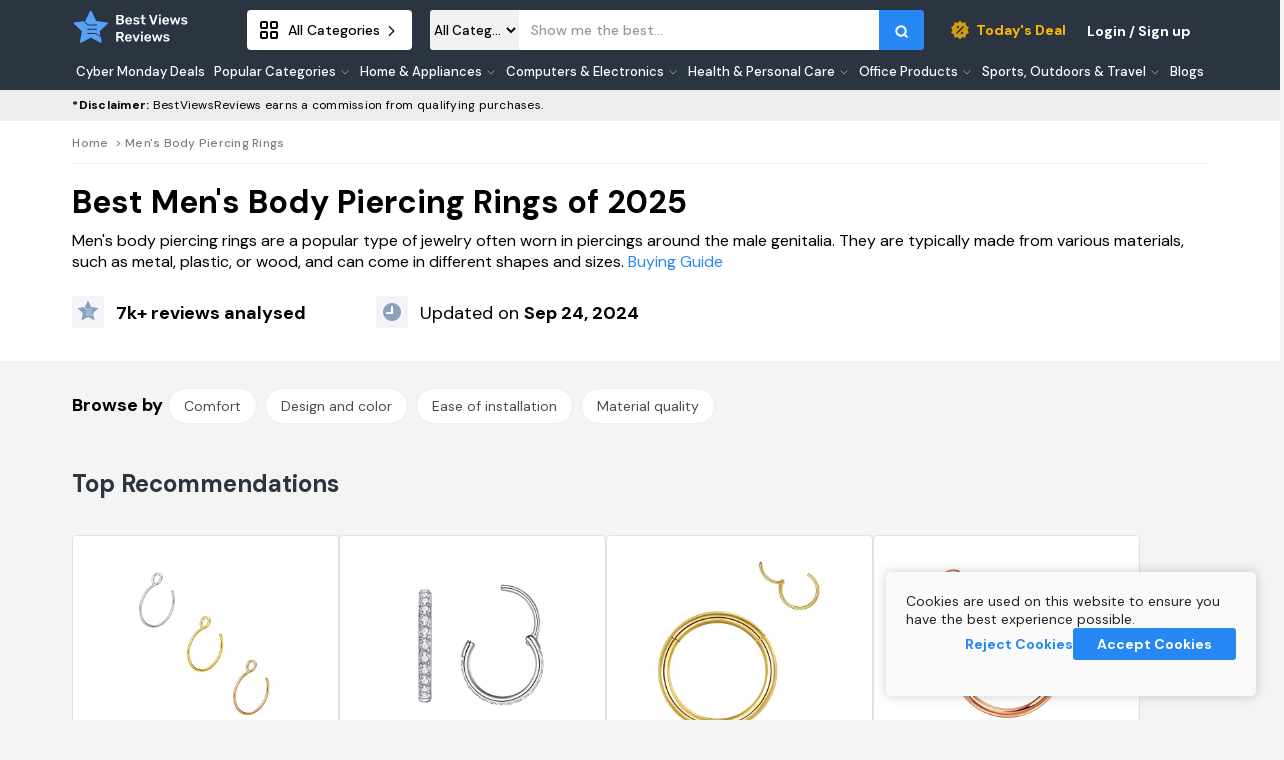

--- FILE ---
content_type: text/css
request_url: https://static.bestviewsreviews.com/static/CACHE/css/output.4f5fd4e5725a.css
body_size: 18581
content:
*,*::before,*::after{margin:0;padding:0;box-sizing:border-box;font-family:'DM Sans',sans-serif}.current_menu{display:none;margin-top:29px}.current_menu li{width:100%}.current_menu li.selected{background-color:#ededed}body{-webkit-text-size-adjust:100%}.header_event_theme_paragraph_desktop,.category_dropdown_label{}.rating_btn,.rating_like,.feedback_title{padding:0 24px}.rating_btn{display:flex}.rating_btn button{width:34px;height:32px;border:1px solid rgba(0,0,0,0.16);background:#FFFFFF;cursor:pointer;font-style:normal;font-weight:400;font-size:14px;line-height:18px;color:#000000}.rating_btn button:hover{background:#2787F4;font-weight:400;font-size:14px;line-height:18px;color:#FFFFFF}.rating_btn button:first-child{border-top-left-radius:3px;border-bottom-left-radius:3px}.rating_btn button:last-child{border-top-right-radius:3px;border-bottom-right-radius:3px}.feedback_title{margin-top:24px;display:flex;flex-direction:column}.feedback_title p{font-style:normal;font-weight:500;font-size:14px;line-height:18px;color:#222222;mix-blend-mode:normal}.feedback_title textarea{width:330px;height:64px;background:#FFFFFF;border:1px solid #EDEDED;border-radius:2px;font-weight:400;font-size:12px;resize:none;line-height:16px;padding:10px}.feedback_title textarea::placeholder{font-style:italic;font-weight:400;font-size:12px;line-height:16px}.nps_submit_wrapper{margin-top:16px;display:flex;gap:14px}.nps_submit_wrapper .later{width:125px;height:40px;border:1px solid #2787F4;border-radius:3px;cursor:pointer;background:#FFFFFF;font-style:normal;font-weight:700;font-size:14px;line-height:18px;color:#2787F4}.nps_submit_wrapper .submit{width:89px;height:40px;background:#2787F4;border-radius:3px;border-color:transparent;font-style:normal;font-weight:700;font-size:14px;line-height:18px;align-items:center;text-align:center;color:#FFFFFF;cursor:pointer}.nps_submit_wrapper .submit:hover{color:#fff;background-color:#0069d9}.disable{background:#2787F4;opacity:0.4;cursor:not-allowed;pointer-events:none}.feedback_title textarea::-webkit-scrollbar{display:none}.feedback_title p{margin-bottom:8px}.rating_like{display:flex;justify-content:space-between;margin-top:9px}.nps_main{display:none;z-index:1050}.nps_container{position:fixed;right:24px;bottom:24px;width:378px;height:363px;border-radius:4px;z-index:1051;background:#FAFAFA;box-shadow:0px 0px 12px rgba(0,0,0,0.2)}.rating_like span{font-style:normal;font-weight:400;font-size:10px;line-height:13px;color:rgba(0,0,0,0.5)}.nps_title{font-style:normal;font-weight:700;font-size:18px;line-height:23px;color:#222222;padding:24px 24px 12px 24px;border-bottom:1px solid #EDEDED}.rating_title{margin:12px 24px 9px 24px;font-style:normal;font-weight:500;font-size:14px;line-height:18px;color:#222222;mix-blend-mode:normal}.clicked_npm_btn{background:#2787F4!important;font-weight:400;font-size:14px;line-height:18px;color:#FFFFFF!important}.nps_success_tossed{display:none;justify-content:center;left:50%;transform:translate(-50%)!important;position:fixed;bottom:36px;width:285px;height:53px;background:#12805D;border-radius:8px;align-items:center;gap:16px}.nps_success_tossed span{font-style:normal;font-weight:700;font-size:16px;line-height:21px;color:#FFFFFF}body{}.promo_categories_wrapper::-webkit-scrollbar{display:none}.cookie_container{visibility:hidden;position:fixed;width:370px;z-index:100;height:124px;right:24px;padding:20px;bottom:24px;background:#FAFAFA;box-shadow:0px 0px 12px rgba(0,0,0,0.2);border-radius:5px;font-family:'DM Sans';font-style:normal;font-weight:400;font-size:14px;line-height:18px;display:flex;align-items:flex-start;flex-direction:column;color:#212529;gap:16px;transition:all 0.1s ease-in-out}.cookie_container div:first-child{display:flex;column-gap:24px}.cookie_container div:last-child{gap:18px;display:flex;width:100%;justify-content:flex-end}.cookie_decline{border:none;background:transparent;color:#2787F4;font-weight:700}.btn-primary.cookie_accept{border:none;border-radius:3px;padding-left:24px;padding-right:24px}.cookie_container .cookie_button{height:32px;font-weight:700;cursor:pointer;display:flex;justify-content:center;align-items:center}.cookie_container svg{cursor:pointer;margin-top:3px}.header_wrapper{display:flex;grid-column:2/-2}.all-categories-btn{width:100%;display:flex;position:relative}.all-categories-btn button{margin-left:51px}#log_sign_btn{width:max-content;min-width:130px;right:0}.related_img_div,.related_title,.check-price-at-text-compare,.info_profile h2,span{}.card-title{font-size:32px;line-height:42px}.global-container .card{border:none!important;box-shadow:none!important}body{font-family:'DM Sans',sans-serif}.remove_prod{position:absolute;top:1rem;right:1rem;cursor:pointer}.remove_prod img{width:36px;height:36px}.title_prof{grid-column:2/5;margin-left:0;z-index:2}.title_prof .prof_wrapper{display:block;cursor:pointer}.sign_up_already a{cursor:pointer}.info_profile{grid-column:6/-2;display:flex;justify-content:space-between;width:100%;margin-right:5.56%}.info_profile h2{font-style:normal;font-weight:500;font-size:32px;line-height:40px;color:#000000}.vote_wrapper{display:flex;margin-top:36px;margin-bottom:4px}.vote_wrapper span{font-style:normal;font-weight:700;font-size:16px;line-height:21px;color:#222222}.vote_wrapper h2{font-style:normal;font-weight:700;font-size:16px;line-height:21px;color:#222222}#u_name_edit{display:none}#pass_edit{width:96px;height:40px}#pass_edit:focus{outline:none;box-shadow:0 0 0 0.2rem rgb(0 123 255 / 50%)}#pass_edit:hover{color:#2787F4!important;background:#E2ECF8!important;background-color:#E2ECF8!important;border:1px solid #2787F4;border-radius:3px}.user_n{margin-top:41px;margin-bottom:60px}.user_n input{margin-top:-2px;display:none;height:40px;min-width:528px;border:1px solid rgba(172,172,172,0.7);box-sizing:border-box;border-radius:3px;font-weight:normal;font-size:14px;line-height:18px;color:#4C4C4C;padding-left:8px}#user_name_warn{margin-top:8px;font-style:normal;font-weight:normal;font-size:14px;line-height:18px;color:#FF6060;display:none;margin-bottom:0}.btn_wrapper{display:flex}.seperator_name_pass{width:100%;border:0px solid;height:1px;margin:-36px 0;background:#EDEDED;position:absolute}.user_n button,.user_p button{margin-top:-9px;width:71px;height:40px;font-style:normal;font-weight:bold;font-size:14px;line-height:18px;display:block;color:#2787F4;border:1px solid #2787F4;border-radius:3px;background:transparent;text-align:center;cursor:pointer}.user_n .u_n,.user_p .u_n{display:block;font-style:normal;font-weight:500;font-size:16px;line-height:21px;color:#000000;mix-blend-mode:normal;margin-bottom:8px}.user_n .u_n_s,.user_p .u_n_s{display:block;font-style:normal;font-weight:normal;font-size:16px;line-height:21px;color:#4C4C4C}.user_p{margin-top:-2px;display:flex;justify-content:space-between}#u_edit_cancle,#u_name_save{display:none}#u_name_save{background:#2787F4!important;border-radius:4px!important;width:108px!important;font-style:normal;font-weight:bold;font-size:14px;line-height:18px;color:#FFFFFF}#u_edit_cancle{margin-right:24px;width:fit-content;border:none!important;font-style:normal;font-weight:500;font-size:14px;line-height:18px;color:#000000!important}#u_edit_cancle:focus{outline:none!important}.logout_section button{width:91px;height:40px;display:flex;flex-direction:row;justify-content:center;align-items:center;padding:11px 22px;height:40px;left:87.27%;right:5.62%;top:calc(50% - 40px/2 - 333px);border:1px solid #FF6060;border-radius:3px;background:transparent;font-style:normal;font-weight:bold;font-size:14px;line-height:18px;display:flex;align-items:center;text-align:center;color:#FF6060;cursor:pointer}.logout_section button:focus{outline:none!important}.logout_section button:hover{color:#ff6060!important;border-radius:3px;background:rgb(255 96 96 / 5%)}.sep_info{margin-left:-3px;margin-right:47px;border:0px solid black;width:1px;background:black;background:#EDEDED;height:auto;min-height:374px}.pass_woring{margin-top:8px;font-style:normal;font-size:14px;line-height:18px;font-weight:400;color:rgba(0,0,0,0.7)}#msg_resp{display:none;margin-bottom:0px!important}#warn_invalid_email{font-style:normal;font-weight:normal;font-size:14px;line-height:18px;color:#FF6060;display:none;margin-top:4px}#warn_invalid_email_reset{font-style:normal;font-weight:normal;font-size:12px;line-height:16px;color:#FF6060;display:none;margin-top:4px}.wh_close_icon{width:17px;height:17px;position:absolute;left:10px;top:28px;z-index:1}#logout_success_toased{position:fixed!important;bottom:36px!important;z-index:999}#resend_em{display:none}.resend_em{position:absolute;display:none;justify-content:center;background:#12805D;bottom:24px;left:50%;transform:translate(-50%)!important;width:auto;height:auto;padding:1rem 0;align-items:center;border-radius:8px}.resend_em img{margin-left:16px;height:16px;width:16px}.resend_em span{margin-left:16px;font-style:normal;font-weight:bold;font-size:16px;line-height:21px;color:#FFFFFF;margin-right:16px}.cancel_btn_prim,.logout_btn{flex:unset!important;height:32px!important;width:104px!important;border-radius:3px!important;font-size:14px!important}.logout_btn{background-color:#2787F4!important}.logout_btn:hover{color:#fff;background-color:#0069d9!important}.cancel_btn_prim{margin-right:16px!important;color:#2787F4!important;border:1px solid #2787F4!important}.cancel_btn_prim:hover{color:#fff!important}.warn_logout_ttl{font-style:normal;font-weight:500;font-size:18px!important;line-height:23px;text-align:center;color:#000000;margin-bottom:24px}.user_int_screen .card-title{font-size:24px;line-height:31px}.user_intrest_cat ul li{display:inline-block;width:fit-content;list-style:none;border-radius:2rem;border:solid 1px #ededed;background-color:#ffffff;padding:8px 15px!important;font-size:14px;font-weight:normal;font-stretch:normal;font-style:normal;letter-spacing:normal;color:#4c4c4c;margin-right:8px;margin-bottom:0.5rem}.logout_warn_wrapper{padding:48px 36px 48px 36px!important;max-width:379px!important;margin-top:76px!important;top:20%!important}.cancel_btn_prim:hover{color:#2787F4!important;background:#E2ECF8!important;background-color:#E2ECF8!important;border:1px solid #2787F4;border-radius:3px}.center_cont{display:flex;justify-content:center;align-items:center}.reset_txt{font-style:normal;font-weight:normal;font-size:16px;line-height:18px;text-align:center;color:#4C4C4C;mix-blend-mode:normal;margin-bottom:40px}.card-title{text-align:center;font-weight:bold}#login_agian{margin-top:8px;margin-bottom:0px}.card-body .close{opacity:1!important;float:none!important;position:absolute;top:0px;right:24px;cursor:pointer;align-self:flex-end;margin-top:24px!important;margin-right:0!important;padding:0!important;width:auto!important;height:auto!important;line-height:0!important}.current{background-color:#2b3541!important;font-size:14px!important;font-weight:normal!important;font-style:normal!important;letter-spacing:normal!important;color:#FFFFFF!important}.user_intrest_cat{text-align:left}.user_intrest_cat li{cursor:pointer!important}.text_left{text-align:left!important;margin-top:-8px;font-style:normal;font-weight:bold;font-size:24px;line-height:31px;text-align:center;color:#000000;margin-bottom:32px}.nav-ham-header{background-color:#2b3541;max-height:150px;display:flex;justify-content:inherit}.acc_wrapper{cursor:pointer;display:flex;justify-content:center;align-items:center;margin-top:auto;margin-bottom:auto;margin-left:4px;padding:8px 0px 8px 12px}.acc_wrapper svg{margin-left:10px}.acc_wrapper svg path{stroke-width:2px}.auth{font-family:DM Sans;font-style:normal;font-weight:bold;font-size:14px;line-height:18px;text-align:right;color:#FFFFFF;margin-left:4px;width:124px;height:40px;justify-content:center;align-items:center;display:flex;cursor:pointer;padding:8px 12px}.auth span{font-size:14px}.auth:hover{background:rgba(255,255,255,0.15);border-radius:4px}.user_prof span{font-style:normal;font-weight:bold;font-size:14px;line-height:18px;display:flex;align-items:center;color:#EDEDED;min-width:100px}.user_prof_mob span{font-style:normal;font-weight:500;font-size:24px;line-height:21px;display:flex;align-items:center;color:#FFFFFF}.user_prof_mob .left_arr_prof{width:auto;height:30px;margin-top:0;margin-left:14px;margin-right:1px}.user_prof_mob{display:flex;justify-content:center;flex-direction:column;align-items:center}.user_prof_mob img{width:56px;height:56px;margin-top:20px;margin-right:14px}@media only screen and (max-width:480px){.acc_wrapper{padding:6px 0px 6px 8px;margin-left:2px}.acc_wrapper svg{margin-left:6px}.acc_wrapper svg path{stroke-width:1.5px}.auth{margin:10px auto;width:100%;max-width:140px;height:36px;font-size:12px;padding:6px 10px;font-size:14px;margin-right:4px;height:40px;padding:8px 12px}.auth:hover{border-radius:3px}.user_prof span{font-size:12px;min-width:80px}.user_prof_mob{flex-direction:column;padding:12px}.user_prof_mob img{width:40px;height:40px;margin-top:10px}.user_prof_mob span{font-size:14px}.user_prof_mob .left_arr_prof{margin-left:4px;height:18px}.header_banner_wrapper{grid-column:1/-1;padding:0 10px}.auth span{font-size:12px}}@media only screen and (max-width:1500px) and (min-width:481px){.auth{margin-left:auto;width:160px;height:38px;font-size:14px;padding:12px 12px;margin-top:2px;margin-right:4px}.auth span{font-size:14px}.auth:hover{background:rgba(255,255,255,0.1)}.user_prof span{font-size:12px;min-width:90px}.user_prof_mob{padding:15px}.user_prof_mob img{width:52px;height:52px;margin-top:16px}.user_prof_mob span{font-size:20px}.header_banner_wrapper{grid-column:1/-1;padding:0 12px}}#user_profi,.auth,#signup_login_myModal,#signup_myModal,#token_verify,#login_myModal,#logout_screen,#forget_myModal,#forget_link_send,#reset_password,#forget_pass_success,#user_intrest_cat_modal,#user_intrest_cat_mdal{display:none}#user_intrest_cat_modal,#forget_pass_success{display:none}#reset_password .global-container,#login_myModal .global-container,#signup_myModal .global-container{width:478px;margin:auto}#signup_login_myModal .global-container,#forget_myModal .global-container,#forget_link_send .global-container,#token_verify .global-container{width:478px;margin:auto}.reg_page_content_div{box-sizing:border-box;position:absolute;top:50%;left:50%;transform:translate(-50%,-50%);width:760px;height:550px;margin:auto;background:#FFFFFF;z-index:999;border-radius:4px;display:flex;flex-direction:row}#registration_form_id{box-shadow:none!important;width:480px}.signup_offering{width:272px;background:#2B3541;border-radius:4px 0px 0px 4px}.offering_content_div{margin-top:20px;margin-left:20px}.offering_heading_text{margin-top:40px;font-family:'DM Sans';font-style:normal;font-weight:700;font-size:18px;line-height:23px;display:flex;align-items:center;color:#FFFFFF}.offering_title_div{margin:20px 0;display:flex;flex-direction:row;align-items:center}.offering_title_div .offering_text{font-family:'DM Sans';font-style:normal;font-weight:500;font-size:14px;line-height:18px;margin-left:10px;text-align:start;color:#FFFFFF}.offering_title_div .offering_icon{height:32px;width:32px}.registration_form_div{width:85%;margin:0 auto}#registration_form_id{margin-top:40px}#reg_form_title{margin-left:40px;font-size:32px}.reg_seperator_cont{display:flex;margin-bottom:23px;justify-content:center}.reg_seperator_a,.reg_seperator_b{width:40%;height:1px;color:#F2F2F2;background:#F2F2F2;border:0px solid}.reg_seperator_cont span{position:relative;top:-10px;font-family:DM Sans;font-style:normal;font-weight:normal;font-size:14px;line-height:18px;text-align:center;color:#000000;opacity:0.7}#signup_myModal .loader_gif{height:64px;align-items:baseline}.loader_gif{height:40px;width:auto;margin-bottom:0px;display:none;justify-content:center;align-items:center}.loader_gif img{height:40px}.desk_sep{position:relative!important;display:none!important;margin:0}.signup_btn{font-size:14px!important;background:#2787F4!important;width:100%;border-radius:3px!important;margin-bottom:24px;height:40px!important;flex:none!important;letter-spacing:0.25px}.signup_btn:hover{color:#fff;background-color:#0069d9!important;border-color:#0062cc!important}.close{cursor:pointer}#close_screen{width:24px;height:24px}.global-container{position:absolute;top:50%;left:50%;transform:translate(-50%,-50%);width:478px;margin:auto;background:#FFFFFF;z-index:999;padding:40px 42px 24px 38px;border-radius:4px}.log_sign_screen{padding:40px 24px 34px 24px}#password_link_send_cont{padding:40px 24px 56px 24px}.user_int_screen{padding:32px 24px 30px 24px;width:494px}.user_int_screen .close{top:3px}.user_int_screen button{text-align:center;max-width:280px!important;margin-top:8px;margin-bottom:8px}.user_int_screen .card-text{text-align:center}.select_info{font-style:normal;font-size:14px;line-height:18px;font-weight:400;color:#000000;margin-bottom:0px}.login_modal{position:fixed;top:0;right:0;bottom:0;left:0;z-index:1050;overflow:hidden;outline:0;background-color:rgba(0,0,0,0.5)}.social_auth{display:flex;justify-content:center;column-gap:22px}.social_auth img{margin-right:8px;width:18px;height:18px}.social_auth .fb a,.social_auth .google a,.social_auth .r_fb a,.social_auth .r_google a{text-decoration:none;font-weight:bold;font-size:14px;display:contents;line-height:18px;color:#000000;opacity:0.7}.social_auth .fb,.social_auth .google{background:#FFFFFF;border:1px solid #2787F4;border-radius:2px;height:40px;width:100%;text-align:center;display:flex;justify-content:center;align-items:center;margin:32px 0;text-decoration:none;font-weight:bold;font-size:14px;line-height:18px;color:rgba(0,0,0,0.7);cursor:pointer}.social_auth .r_fb,.social_auth .r_google{background:#FFFFFF;border:1px solid #2787F4;border-radius:2px;height:40px;width:85%;text-align:center;display:flex;justify-content:center;align-items:center;margin:32px 0;text-decoration:none;font-weight:bold;font-size:14px;line-height:18px;color:rgba(0,0,0,0.7);cursor:pointer}.seperator_cont{display:flex;margin-bottom:23px;justify-content:center}.seperator_a,.seperator_b{width:100%;height:1px;color:#F2F2F2;background:#F2F2F2;border:0px solid}.seperator_a{margin-right:6px}.seperator_b{margin-left:6px}.seperator_cont span{position:relative;top:-10px;font-family:DM Sans;font-style:normal;font-weight:normal;font-size:14px;line-height:18px;text-align:center;color:#000000;opacity:0.7}.form-group label{font-family:DM Sans;font-style:normal;font-weight:500;font-size:14px;line-height:18px;color:#000000;margin-bottom:6px!important}.form-group input{background:#FFFFFF!important;border-radius:4px!important;font-family:DM Sans;font-style:normal;font-weight:normal;font-size:14px;line-height:18px;color:#4C4C4C!important;box-shadow:none}.group_email{margin-bottom:24px!important}.group_password p{margin-top:8px!important;margin-bottom:24px!important;font-family:DM Sans;font-style:normal;font-weight:500;font-size:14px;line-height:18px;color:rgba(0,0,0,0.7)}.sign_up_already{text-align:center;font-family:DM Sans;font-style:normal;font-weight:normal;font-size:14px;line-height:18px;text-align:center;color:#000000}.sign_up_already>a{font-weight:bold}#resent_email{font-weight:700!important;margin-left:4px}.forget_txt{cursor:pointer;font-style:normal;font-weight:500!important;font-size:14px;line-height:18px;letter-spacing:0.25px;color:#2787F4!important;margin-top:8px!important}.token_screen{display:flex;flex-direction:column;justify-content:center;align-items:center}.email_icon{margin-top:28px;margin-bottom:24px;width:173px;height:auto}.success_icon{height:auto}.text_email_sent{font-family:DM Sans;font-style:normal;font-weight:normal;font-size:16px;line-height:21px;text-align:center;color:#4C4C4C;mix-blend-mode:normal;text-align:center}.resend_email{font-family:DM Sans;font-style:normal;font-weight:normal;font-size:16px;line-height:21px;text-align:center;color:#4C4C4C;mix-blend-mode:normal;margin-top:8px;height:40px;margin-bottom:0px;display:flex;align-items:center;height:40}.new_pass{}#pass_warn,#msg_resp{font-style:normal;font-weight:normal;font-size:14px;line-height:18px;color:#FF6060}.btn_bs:not(:disabled):not(.disabled){cursor:pointer}.btn-primary_bs:not(:disabled):not(.disabled).active:focus,.btn-primary_bs:not(:disabled):not(.disabled):active:focus{box-shadow:0 0 0 0.2rem rgb(0 123 255 / 50%)}.btn-primary_bs:not(:disabled):not(.disabled).active,.btn-primary_bs:not(:disabled):not(.disabled):active{color:#fff;background-color:#0062cc;border-color:#005cbf}.btn_bs:not(:disabled):not(.disabled).active,.btn_bs:not(:disabled):not(.disabled):active{background-image:none}.small_guage_circle>svg>text>{display:none}.back_to_top_btn{display:none;position:fixed;z-index:19!important;left:95%!important;top:95%!important;align-items:center;cursor:pointer;margin-bottom:16px;margin-right:16px}.back_to_top_btn .back_to_top_elllipse{position:absolute;width:40px;height:40px}.back_to_top_btn .back_to_top_vector{position:absolute;height:6px;width:12px;margin-left:14px;border-radius:0px;z-index:100}.hamburger_spec-dropdown-content div:last-child{margin-bottom:-6px}.related{justify-items:center;display:block;grid-template-columns:1fr;grid-template-rows:1fr 1fr 1fr;border-radius:4px;border:solid 1px #ededed;background-color:#ffffff;padding:1rem;margin-bottom:4.5rem;min-height:340px}.related img{margin-top:0;max-height:120px;width:auto;max-width:120px}.related-1{}.small_guage_circle>svg>text>{display:none}.related-name-price,.related-guage{margin-top:2px}.product-related-gauge{display:inline-block;width:20%}.product-related-gauge tspan{font-size:63px;font-style:normal;font-weight:400;text-align:center;color:#000000}.progress .track,.progress .fill{fill:rgba(0,0,0,0);stroke-width:4px;transform:rotate(90deg)translate(0px,-80px);-webkit-transform:rotate(90deg)translate(0px,-80px)}.progress .track{stroke:#edebeb}.progress .fill{stroke:#40cd85;stroke-dasharray:219.99078369140625}.progress{height:-webkit-fill-available;width:-webkit-fill-available}.related_title{width:80%;height:56px;display:-webkit-inline-box;max-width:100%;margin:0;-webkit-line-clamp:3;-webkit-box-orient:vertical;overflow:hidden;text-overflow:ellipsis;margin-top:16px!important;word-break:break-word!important;padding-right:8px;font-style:normal;font-weight:400;font-size:14px;line-height:18px;color:#020202}.hawl_banner_div{grid-column:2/14}.hawl_banner_div img{margin:auto}.s23_banner_div{grid-column:2/14}.s23_banner_div img{margin:auto}.hawl_ban_img_cont{display:flex;align-content:center;justify-content:center}.hawl_ban_text_cont{width:100%;background-position:bottom;background-repeat:no-repeat;background-position-x:right;margin-left:48px}.s23_ban_text_cont{width:100%;background-position:bottom;background-repeat:no-repeat;background-position-x:right;margin-left:48px}.hawl_ban_img_cont{max-width:300px}.s23_ban_img_cont{max-height:320px;max-width:522px}.hawl_ban_text{padding-top:55px;padding-bottom:55px;max-width:522px}.s23_ban_text{padding-top:55px;padding-bottom:55px;max-width:522px;height:100%;display:flex;flex-direction:column;justify-content:center}.hawl_ban_heading{font-weight:700;font-size:32px;line-height:42px;margin-bottom:8px}.hawl_ban_para{font-weight:500;font-size:16px;line-height:21px;margin-bottom:20px}.s23_ban_heading{font-style:normal;font-weight:600;font-size:26px;line-height:40px;text-transform:capitalize;color:#FFFFFF}.s23_ban_para{font-style:normal;font-weight:700;font-size:36px;line-height:40px;text-transform:capitalize;color:#FFFFFF;margin-top:12px;margin-bottom:37px}.hawl_ban_btn{height:49px;width:max-content;border-radius:2px;font-weight:700;font-size:16px;line-height:21px;padding:14px 24px}.s23_ban_btn{width:131px;height:48px;background:#FFFFFF;border-radius:4px;font-style:normal;font-weight:700;font-size:16px;line-height:24px;text-align:center;text-transform:capitalize;color:#493441;display:flex;justify-content:center;align-items:center}@media screen and (max-width:800px){.s23_banner_div>a{grid-column:2/14;flex-direction:column-reverse}.s23_ban_text_cont{margin-left:0;background:linear-gradient(269.88deg,#3F2A37 0.02%,#442F3C 14.73%,#4E3948 29.85%,#584151 49.11%,#5D4656 57.77%,#695063 66.17%,#7F6577 76.65%,#937889 84.93%,#A28798 99.82%)!important}.s23_ban_text{align-items:center}.s23_ban_para{font-style:normal;font-weight:700;font-size:22px;line-height:33px;margin-top:8px;margin-bottom:18px}.s23_ban_btn{width:94px;height:34px;left:124px;top:131px;background:#FFFFFF;border-radius:4px;font-weight:700;font-size:12px;line-height:18px;text-align:center;text-transform:capitalize;color:#493441}.s23_ban_heading{font-style:normal;font-weight:600;font-size:16px;line-height:24px;text-align:center;text-transform:capitalize;color:#FFFFFF}.s23_banner_div{grid-column:2/-2;background:linear-gradient(269.88deg,#3F2A37 0.02%,#442F3C 14.73%,#4E3948 29.85%,#584151 49.11%,#5D4656 57.77%,#695063 66.17%,#7F6577 76.65%,#937889 84.93%,#A28798 99.82%)!important}.s23_ban_img_cont{width:100%}.s23_banner_div img{width:inherit}.reg_page_content_div{width:fit-content}#reg_form_title{text-align:center;margin-left:0%}#warn_invalid_email{font-size:12px;line-height:16px}.ic_search{margin-top:-1px}.mob-search-form button{border:none;padding:8px 10px;max-height:40px;height:37.2px;width:16%;border-radius:0 3px 3px 0}#mob_search_clr_ic{display:none;position:absolute;right:19%;top:24%}.user_int_screen .card-title{font-size:18px;line-height:23px;margin-bottom:24px}}@media only screen and (max-width:567px){.nps_container{width:calc(100vw - 40px);background:#FFFFFF;border-radius:4px;z-index:1051;margin-left:20px;left:0;top:50%;transform:translateY(-50%);height:fit-content}.rating_btn button{width:100%}.rating_title{margin-left:20px!important;margin-right:20px!important}.nps_title{padding:20px 20px 12px 20px!important}.rating_btn,.feedback_title,.rating_like{padding:0 20px}.nps_submit_wrapper{grid-template-columns:1fr 1fr;display:grid;margin-bottom:20px}.nps_submit_wrapper button{width:100%!important}.feedback_title textarea{width:100%}.hawl_ban_mob{grid-column:2/6;margin-left:auto;margin-right:auto;width:100%}.hawl_ban_mob img{width:100%}#reset_password .global-container,#login_myModal .global-container,#signup_myModal .global-container,#signup_login_myModal .global-container,#forget_myModal .global-container,#forget_link_send .global-container,#token_verify .global-container{width:320px;margin:auto}.prime_day_banner_container_desc{}.back_to_top_btn{left:85%!important;margin-bottom:16px;margin-right:16px}#pass_warn,#msg_resp{font-size:12px;line-height:16px}.note_footer{font-size:14px!important;margin-top:24px!important;grid-column:2/6!important}.social_auth img{width:14px;height:14px}}a:hover{text-decoration:none}.success_popup{grid-template-columns:5.5% 1fr 1fr 1fr 1fr 1fr 1fr 1fr 1fr 1fr 1fr 1fr 1fr 1fr 1fr 1fr 1fr 1fr 5.5%!important}.success_subscribed{grid-column:6/15;background:#12805D;border-radius:8px}.success_subscribed img{width:24px;height:24px;margin-top:17px;margin-left:16px}.success_text_container{width:90%;float:right}.success_text_container h3{font-weight:bold;font-size:16px;line-height:21px;color:#FFFFFF;margin-top:16px;margin-bottom:0px!important;padding-bottom:0px!important}.blog_btn>svg{margin-left:10px}.blog_btn{background:transparent;grid-column:13;text-decoration:none;color:#ffffff;padding:9px 32px;margin-left:40px;display:flex;width:max-content;height:40px;font-weight:bold;align-items:center;border-radius:3px;border:1px solid #FFFFFF;cursor:pointer}.blog_btn:hover{background:#ffffff;color:#2B3541}.blog_btn:hover #white_arrow{display:none!important}.blog_btn:hover #black_arrow{display:unset!important}#black_arrow{display:none}.wrong_email_mob{display:none}.success_text_container h5{margin-top:4px;font-style:normal;font-weight:normal;font-size:14px;line-height:18px;color:#FFFFFF;margin-bottom:0;padding-bottom:1rem}.pop_up_grid{column-gap:2px!important;padding-bottom:8px!important;z-index:10}.popup_footer{background:#2B3541;padding:8px 0;width:100%}.success_popup{position:fixed;bottom:0;padding:24px 0}.popup_logo{grid-column:3/4;width:40px!important;height:40px!important;margin-top:0px}.popup_subscribe{grid-column:7/13;margin-top:auto;margin-bottom:auto;display:grid;grid-template-columns:1fr auto;margin-left:-3.3rem}.form_container{display:flex}.text_container h3{font-style:normal;font-weight:bold;font-size:16px;line-height:20px;color:#FFFFFF;margin-bottom:0rem}.text_container h5{margin-bottom:0rem;font-family:DM Sans;font-style:normal;font-weight:normal;font-size:12px;line-height:16px;color:#FFFFFF;mix-blend-mode:normal}.text_container{grid-column:4/7;min-width:391px;margin-left:16px;margin-right:14px}.x_icon{display:none}.subscribe_email{color:#F2F2F2!important;background:#212933!important;border:1px solid #ACACAC;box-sizing:border-box;width:72.5%!important;height:32px!important;border:1px solid #ACACAC;border-radius:0!important;padding:8px 12px 11px 12px}.subscribe_email::placeholder{color:#F2F2F2!important;font-style:normal;font-weight:500;font-size:12px;line-height:16px;mix-blend-mode:normal;opacity:0.4;box-sizing:border-box}#subscribe_button3{margin-top:0px;margin-left:-5px;width:117px!important;height:32px!important;border-radius:0!important;font-family:DM Sans;font-style:normal;font-weight:bold;font-size:12px;line-height:16px;letter-spacing:0.25px;color:#FFFFFF}#popup_signup_close{cursor:pointer;font-style:normal;font-weight:normal;font-size:12px;line-height:16px;text-decoration-line:underline;color:#FFFFFF;mix-blend-mode:normal;float:right;margin-bottom:0;margin-right:22px;grid-column:2/3;justify-content:center;align-items:center;margin-top:auto;margin-bottom:auto;margin-left:16px;white-space:nowrap}.wrong_email_desk{display:none;font-style:normal;font-weight:normal;font-size:12px;line-height:16px;color:#FF6060;grid-row:2;grid-column:1/2}#popup_main{display:none!important;width:100%;position:fixed;bottom:0;background:#2B3541;position:fixed;z-index:5}.left_sec{display:flex;grid-column:3/5}.arrow{width:16px;height:16px;margin-top:2px;margin-left:3px}.ic_category{width:18px;height:18px;margin-right:10px}.all_categories{display:flex;justify-content:flex-start}.all-categories-btn button:hover{background:#F2F2F2}.all_categories>span{font-size:14px}.event_div{grid-column:2/14}a.header_deal_link{justify-content:center;align-items:center;padding:8px 8px;color:#FFB800;font-weight:bold;font-size:14px;line-height:18px;text-align:right;display:flex;margin-left:18px}a.header_deal_link:hover{color:#FFB800;background:rgba(255,255,255,0.08);border-radius:4px}.header_event_theme_desktop:hover{background:rgba(255,255,255,0.08);border-radius:4px;margin-top:2px}.header_deal{width:max-content;display:flex;align-items:center}.header_deal>svg{margin-right:6px}.category-dropdown-content::-webkit-scrollbar{display:none}.category-dropdown-content{display:none;position:absolute;top:100%;background-color:#ffffff;width:240px;box-shadow:0px 8px 16px 0px rgba(0,0,0,0.2);z-index:99;padding:24px 0px 4px 16px;margin-left:-5px;overflow-y:auto;max-height:81vh}.dropdown_popular_categories{font-size:13px;line-height:15px;font-weight:500;color:#ffffff!important;height:24px;margin-top:2px;padding:4px;cursor:default;align-items:center}.category_dropdown_label{width:max-content}.category_dropdown_label>svg:first-child{margin-bottom:-8px}.category_dropdown_label>svg:last-child{margin-bottom:-2px}.handle_hover{height:20px;width:100%;bottom:0%;background:transparent}.category_dropdown_label:hover .category-dropdown-content{display:block}.dropdown_popular_categories:hover{background:rgba(255,255,255,0.1);border-radius:4px}.dropdown_popular_categories:hover .category-dropdown-content{display:block}.category-dropdown-content>div{font-weight:500;font-size:12px;line-height:16px;display:flex;align-items:center;color:rgba(0,0,0,0.7);margin-bottom:20px}.category-dropdown-content>div>a{color:rgba(0,0,0,0.7)}.category-dropdown-content>div>a:hover{color:#2787F4}.category-dropdown-content>div>button{padding:11px 32px;margin-top:16px;border:none;border:1px solid #2787F4;border-radius:3px;background-color:#ffffff;color:#2787F4;font-weight:bold;font-size:14px;line-height:18px;align-items:center;cursor:pointer}@media only screen and (min-width:1200px){.mobile-nav{display:none!important}}@media only screen and (min-width:1200px) and (max-width:1279px){.save_text{margin-left:0px!important}}.h1{display:block;font-size:2em;margin-top:0.67em;margin-bottom:0.67em;margin-left:0;margin-right:0;font-weight:bold}.fade{opacity:1}.twelve-division{display:grid;grid-template-columns:4.4% 1fr 1fr 1fr 1fr 1fr 1fr 1fr 1fr 1fr 1fr 1fr 1fr 4.4%!important;justify-content:center;padding-bottom:40px;column-gap:16px}.logo{grid-column:2/4;justify-self:flex-start}.upper-footer{background-color:#2b3541;padding-bottom:0px;text-align:left}.new-footer{background-color:#5f6c7b;padding-bottom:0px}.each-cat:last-child{display:none}.top-cat:last-child{margin-bottom:3.875rem}.new-footer{background-color:#5f6c7b;padding-bottom:0px;padding-top:58px}.new-footer h3{grid-column:2/14;margin-bottom:0px;font-style:normal;font-weight:bold;font-size:18px;line-height:23px;color:#FFFFFF;opacity:0.8}.top-cat{grid-column:2/14;line-height:18px;margin-top:8px}.each-cat:last-child{display:none}.top-cat:first-child{margin-top:3.625rem}.top-cat:last-child{margin-bottom:3.875rem}.top-cat-name{font-size:0.75rem;font-weight:bold;font-stretch:normal;font-style:normal;line-height:normal;letter-spacing:0.25px;color:rgba(255,255,255,0.8)}.events_head{margin-bottom:12px;font-size:0.75rem;font-weight:bold;font-stretch:normal;font-style:normal;line-height:normal;letter-spacing:0.25px;color:rgba(255,255,255,0.8);margin-top:-10px!important;font-style:normal;font-weight:bold;font-size:18px;line-height:23px;color:#FFFFFF;opacity:0.8}.top-cat-event{margin-top:10px!important}.top-cat-name{margin-top:16px}.each-cat{font-size:0.75rem;font-weight:normal;font-stretch:normal;font-style:normal;letter-spacing:0.25px;color:rgba(255,255,255,0.8)}.each-cat:hover{color:#909dac;text-decoration:none}.top-cat-name{font-size:12px;font-weight:bold;font-stretch:normal;font-style:normal;line-height:normal;letter-spacing:0.25px;color:rgba(255,255,255,0.8);margin-bottom:4px}.top-cat-title{font-size:18px;font-weight:bold;font-stretch:normal;font-style:normal;line-height:normal;letter-spacing:0.25px;color:rgba(255,255,255,0.8);margin-bottom:4px;margin-top:16px}.each-cat,.events_head{}.recently_updated{font-size:14px;margin-bottom:12px;margin-top:24px}.new-footer h4{grid-column:2/-2;font-family:DM Sans;font-style:normal;font-weight:bold;font-size:16px;line-height:18px;color:#FFFFFF;opacity:0.8;margin-bottom:0;font-weight:400;font-stretch:normal;font-style:normal}.new-footer h5{margin-top:2px;grid-column:2/-2;font-family:DM Sans;font-style:normal;font-weight:bold;font-size:16px;line-height:18px;color:#FFFFFF;opacity:0.8;margin-bottom:64px;font-weight:400;font-stretch:normal;font-style:normal}.event_footer{text-indent:0em;list-style-type:disc;display:list-item;margin-left:1em;margin-right:30px;font-size:12px}.note_footer{display:block;grid-column:2/14;margin-top:36px;margin-bottom:64px;font-size:16px;font-weight:700;line-height:18px;color:#FFFFFF;opacity:0.8}.footer-note{font-size:12px!important;font-weight:400!important}.event_name{display:flex;margin-bottom:24px}.divider_cat{margin-top:24px;grid-column:2/-2;border-top:1px solid rgba(255,255,255,0.1)}.divider_event{margin-bottom:0px!important}.last_cat{margin-top:64px;grid-column:2/-2}.each-cat{font-size:0.75rem;font-weight:normal;font-stretch:normal;font-style:normal;letter-spacing:0.25px;color:rgba(255,255,255,0.8)}.each-cat:hover{color:#909dac;text-decoration:none}.about-us-L{font-family:DM Sans;height:fit-content;font-style:normal;font-weight:normal;font-size:28px;line-height:41px;color:#FFFFFF;margin-top:3rem;grid-column:2/7;font-weight:normal;font-stretch:normal;font-style:normal;letter-spacing:normal;margin-bottom:0px}.about-us-R{font-family:DM Sans;font-style:normal;font-weight:normal;font-size:16px;line-height:26px;color:rgba(255,255,255,0.7);margin-top:3rem;grid-row:1;grid-column:8/14;font-weight:normal;font-stretch:normal;font-style:normal;letter-spacing:normal;padding-bottom:0px;margin-bottom:0px}.primary-footer{background-color:#2b3541}.primary-footer img{grid-column:2/6;width:17.625rem;height:5.125rem;object-fit:contain;margin-top:2.01rem}.social-media img{margin-top:4.375rem}.subscribe{grid-column:8/13;margin-top:2rem;justify-self:flex-start}.subscribe .h4{width:16.875rem;font-size:14px;font-weight:500;font-stretch:normal;font-style:normal;line-height:normal;letter-spacing:normal;color:#ffffff;margin-bottom:0.5rem}.subscribe-email{width:15.0625rem;height:2.5rem;border-radius:3px;background-color:#f2f2f2;border:none;padding:8px 12px 11px 12px}.subscribe form button{width:7.3125rem;height:40px;border-radius:3px;margin-left:4px;background-color:#2787f4;font-size:14px}.footer-menu{grid-column:2/9;display:flex;list-style:none;margin-top:4.5625rem}.footer-menu li{font-size:14px;font-weight:500;font-stretch:normal;font-style:normal;line-height:normal;letter-spacing:normal;color:#ffffff;margin-right:2.5rem;text-decoration:none}.footer-menu a{text-decoration:none;color:#ffffff}.footer-menu a:hover{color:#FFFFFF}.social-media{list-style:none;display:flex;grid-column:10/13;justify-content:flex-end;margin-left:-3rem}.social-media li{margin-left:1rem}.social-media img{width:24px;height:24px;object-fit:contain}.footer-divider{grid-column:2/14;height:1px;opacity:0.9;background-color:#ffffff;margin:0}.copyright-text{font-size:12px;font-weight:normal;font-stretch:normal;font-style:normal;line-height:1.67;letter-spacing:0.25px;color:#ffffff80;grid-column:2/6;margin-top:0.8125rem;text-align:left}.check-price-container{letter-spacing:0.25px;align-items:center}.check-price-at-text{font-style:normal;font-weight:normal;font-size:14px;line-height:18px;margin-top:18px}.check-price-at-text-compare{margin-left:0;margin-bottom:8px}.related .prod_title{height:fit-content}.check-price-CTA{width:96px;height:40px}.amazon-disclaimer{grid-column:8/14;margin-top:2rem;height:32px;opacity:0.4;font-size:12px;font-weight:normal;font-stretch:normal;font-style:normal;line-height:1.33;letter-spacing:0.25px;color:#000000}.amazon-disclaimer p{margin-top:-1.0625rem;color:white!important;text-align:left}.amazon-disclaimer a{text-decoration:underline;font-weight:normal;color:white}@media only screen and (max-width:600px){.card-title{font-size:24px;line-height:31px}.text_email_sent,.resend_email{font-size:14px;line-height:18px}#reset_sub_form .signup_btn{margin-top:8px}.forget_txt{font-size:12px;line-height:16px}.social_auth{display:flex;justify-content:center;column-gap:8px}.signup_btn{letter-spacing:0.25px}.global-container{left:20px;right:20px;top:50%;transform:translateY(-50%);width:auto}.card-title{font-weight:bold;font-size:24px;line-height:31px;margin-bottom:4px;color:#000000}.amazon-disclaimer{grid-row:initial;grid-column:2/6;margin-top:1.5rem;width:312px;margin-left:5%}.amazon-disclaimer p{width:297px;margin-top:-1rem;text-align:center}.twelve-division{display:grid;grid-template-columns:0.5% 1fr 1fr 1fr 1fr 0.5%!important;justify-content:center;align-items:center;overflow-x:hidden;overflow-y:hidden}.fade{opacity:1}.new-footer{display:none}.top-cat{grid-column:2/6;margin-top:12px}.new-footer h3{grid-column:2/6;margin-top:34px;font-size:14px;line-height:18px}.event_div{grid-column:2/6}.about-us-L{margin-top:3.875rem;grid-column:2/6;width:initial;font-size:1.5rem;font-weight:normal;font-stretch:normal;font-style:normal;line-height:1.46;letter-spacing:normal;color:#ffffff;margin-bottom:0px}.about-us-R{margin-top:3rem;grid-row:2;grid-column:2/6;font-size:0.875rem;font-weight:normal;font-stretch:normal;font-style:normal;line-height:1.63;letter-spacing:normal;color:rgba(255,255,255,0.76);padding-bottom:0px;margin-bottom:2rem}.primary-footer img{margin-top:1.125rem;height:1.5rem;grid-column:2/3;width:auto}.social-media img{width:24px;height:24px;object-fit:contain}.subscribe{grid-column:2/6;margin-top:1.3125rem;justify-self:auto}.subscribe-email{width:65%!important}.subscribe form button{width:112px}.footer-menu{grid-column:2/6;margin-top:2.75rem;justify-self:center}.footer-menu li{font-size:12px;font-weight:500;font-stretch:normal;font-style:normal;line-height:normal;letter-spacing:normal;color:#ffffff;margin-right:0.6rem;width:max-content}.social-media{display:none}.mob-social-media{grid-column:2/8;display:flex;grid-row:6/7;justify-content:center;margin-top:-1.4rem}.footer-divider{grid-column:2/6;margin-top:-12px}.copyright-text{grid-column:2/6;justify-self:center;margin-top:1px}.reg_page_content_div{width:80%;height:max-content;padding-bottom:5px;margin:auto}#registration_form_id{margin:auto;width:100%;margin-top:40px}.reg-form-container{margin:0 auto}.signup_offering{display:none}#reg_form_title{margin-left:0;text-align:center;font-size:24px}#registration_card_body{margin-bottom:20px}}@media only screen and (min-width:320px) and (max-width:350px){.footer-menu li{margin-left:-9px}.footer-menu{margin-left:22px;gap:17px!important}.amazon-disclaimer p{margin-left:-1rem}}@media only screen and (min-width:600px) and (max-width:767px){.back_to_top_btn{left:93%!important;margin-bottom:16px;margin-right:16px}.fade{opacity:1}.amazon-disclaimer{grid-row:initial;grid-column:2/6;margin-top:1.5rem;width:312px;margin-left:10%}.amazon-disclaimer p{margin-top:0.25rem;width:400px;margin-left:4rem;text-align:center}.twelve-division{display:grid;grid-template-columns:5.5% 1fr 1fr 1fr 1fr 5.5%!important;justify-content:center;align-items:center}.about-us-L{margin-top:4.875;grid-column:2/6;font-size:1.75rem;font-weight:normal;font-stretch:normal;font-style:normal;line-height:1.46;letter-spacing:normal;color:#ffffff;margin-bottom:0px}.about-us-R{margin-top:3rem;grid-row:2;grid-column:2/6;font-size:1rem;font-weight:normal;font-stretch:normal;font-style:normal;line-height:1.63;letter-spacing:normal;color:rgba(255,255,255,0.76);padding-bottom:0px;margin-bottom:2rem}.new-footer{display:none}.top-cat{grid-column:2/6;margin-top:12px}.new-footer h3{grid-column:2/6;margin-top:34px;font-size:14px;line-height:18px}.event_div{grid-column:2/6}.primary-footer img{margin-top:1.125rem;height:1.5rem;grid-column:2/3;width:auto}.subscribe{grid-column:2/6;margin-top:1.3125rem;justify-self:auto}.subscribe-email{width:199px}.subscribe form button{width:112px}.footer-menu{grid-column:2/6;margin-top:2.75rem;justify-self:center}.footer-menu li{font-size:12px;font-weight:500;font-stretch:normal;font-style:normal;line-height:normal;letter-spacing:normal;color:#ffffff;margin-right:1rem;width:max-content}.social-media{display:none}.mob-social-media{grid-column:4/6;display:flex}.footer-divider{grid-column:2/6}.copyright-text{grid-column:2/4;justify-self:center}.reg_page_content_div{width:80%;height:85%;margin:auto}#registration_form_id{margin:auto;width:100%;margin-top:40px}.reg-form-container{margin:0 auto}.signup_offering{display:none}#reg_form_title{text-align:center}}@media only screen and (min-width:300px) and (max-width:570px) and (orientation:landscape){.amazon-disclaimer p{width:399px;margin-left:1rem}}@media only screen and (min-width:768px) and (max-width:800px) and (orientation:landscape){.amazon-disclaimer p{width:700px!important}}@media only screen and (min-width:768px) and (max-width:800px){.hawl_banner_div{grid:2/-2}.hawl_ban_text_cont{background-image:none!important;margin-left:32px}.hawl_ban_text{margin-top:35px;max-width:313px}.hawl_ban_heading{font-size:28px;line-height:36px}.hawl_ban_para{font-weight:500;font-size:14px}.hawl_ban_btn{height:42px;padding:10px 24px}.back_to_top_btn{left:93%!important;top:95%!important}.signup_offering{display:none}.global-container{left:20px;right:20px;top:50%;transform:translateY(-50%);width:auto}.card-title{font-weight:bold;font-size:24px;line-height:31px;color:#000000}.events_head{margin-top:24px!important}.amazon-disclaimer p{margin-top:0.25rem;text-align:center}.cat-overall{text-align:left!important}.top-cat{grid-column:2/14;margin-top:8px}.top-cat-name,.events_head{font-size:14px;line-height:18px}.divider_cat{margin-top:24px}.top-cat-event{margin-top:-10px!important}.top-cat-title{font-size:14px}.new-footer h3{grid-column:2/14;margin-top:24px!important;font-size:14px;line-height:18px}.event_div{grid-column:2/14}.about-us-L{margin-top:3rem;grid-column:2/7;font-size:1.75rem;font-weight:normal;font-stretch:normal;font-style:normal;line-height:1.46;letter-spacing:normal;color:#ffffff;margin-bottom:0px}.about-us-R{margin-top:3rem;grid-row:1;grid-column:8/13;font-size:1rem;font-weight:normal;font-stretch:normal;font-style:normal;line-height:1.63;letter-spacing:normal;color:rgba(255,255,255,0.76);padding-bottom:0px;margin-bottom:3.375rem}.primary-footer img{margin-top:1.125rem;height:1.5rem;grid-column:2/3;width:auto}.subscribe{grid-column:2/14;margin-top:1.3125rem;justify-self:auto}.subscribe-email{width:199px}.subscribe form button{width:112px}.footer-menu{grid-column:2/14;margin-top:2.75rem}.footer-menu li{font-size:12px;font-weight:500;font-stretch:normal;font-style:normal;line-height:normal;letter-spacing:normal;color:#ffffff;margin-right:2.25rem;width:max-content}.social-media{display:none}.mob-social-media{grid-column:10/14;display:flex}.footer-divider{grid-column:2/14}.copyright-text{grid-column:2/6;justify-self:center}.amazon-disclaimer{grid-column:4/12}}@media only screen and (min-width:1024px) and (max-width:1400px){.subscribe-email{width:14rem}.mob-social-media{display:none}}@media only screen and (min-width:1400px){.mob-social-media{display:none}}@media only screen and (min-width:600px) and (max-width:991px) and (orientation:landscape){.fade{opacity:1}.amazon-disclaimer{grid-row:initial;grid-column:2/6;margin-top:1.5rem;width:312px;margin-left:7%}.twelve-division{display:grid;grid-template-columns:5.5% 1fr 1fr 1fr 1fr 5.5%!important;justify-content:center;align-items:center;overflow-x:hidden;overflow-y:hidden}.new-footer{display:none}.top-cat{grid-column:2/6;margin-top:12px}.new-footer h3{grid-column:2/6;margin-top:34px;font-size:14px;line-height:18px}.event_div{grid-column:2/6}.about-us-L{margin-top:4.875;grid-column:2/6;font-size:1.75rem;font-weight:normal;font-stretch:normal;font-style:normal;line-height:1.46;letter-spacing:normal;color:#ffffff;margin-bottom:0px}.about-us-R{margin-top:3rem;grid-row:2;grid-column:2/6;font-size:1rem;font-weight:normal;font-stretch:normal;font-style:normal;line-height:1.63;letter-spacing:normal;color:rgba(255,255,255,0.76);padding-bottom:0px;margin-bottom:2rem}.new-footer{display:none}.about-us-L{margin-top:4.875;grid-column:2/6;font-size:1.75rem;font-weight:normal;font-stretch:normal;font-style:normal;line-height:1.46;letter-spacing:normal;color:#ffffff;margin-bottom:0px}.about-us-R{margin-top:3rem;grid-row:2;grid-column:2/6;font-size:1rem;font-weight:normal;font-stretch:normal;font-style:normal;line-height:1.63;letter-spacing:normal;color:rgba(255,255,255,0.76);padding-bottom:0px;margin-bottom:2rem}.primary-footer img{margin-top:1.125rem;height:1.5rem;grid-column:2/3;width:auto}.primary-footer .logo{height:2.5rem;margin-top:1.125rem;grid-column:2/3;width:auto}.subscribe{grid-column:2/6;margin-top:1.3125rem;justify-self:auto}.subscribe-email{width:70%}.subscribe form button{width:20%}.footer-menu{grid-column:2/6;margin-top:2.75rem}.footer-menu li{font-size:12px;font-weight:500;font-stretch:normal;font-style:normal;line-height:normal;letter-spacing:normal;color:#ffffff;margin-right:2.25rem;width:max-content}.social-media{display:none}.mob-social-media{grid-column:4/6;display:flex}.footer-divider{grid-column:2/6}.copyright-text{grid-column:2/4;justify-self:start}.success_subscribed{grid-column:1/-1!important;background:#12805D;border-radius:0px;margin-right:0px}.success_text_container h3{margin-top:10px;font-weight:500;font-size:14px;line-height:18px}.success_text_container h5{margin-top:5px;font-style:normal;font-weight:normal;font-size:12px;line-height:16px;padding-bottom:10px}.success_text_container{width:89%;float:right;padding:0 10px}.pop_up_grid{column-gap:2px!important;padding-bottom:24px!important}.success_subscribed img{margin-top:10px}.success_popup{padding-bottom:12px!important;width:100%!important}.popup_footer{background:#2B3541;padding:24px 0;padding-bottom:8px!important}.popup_logo{grid-column:2/3;width:36px!important;height:36px!important;margin-top:-21px;margin-left:1rem}.popup_subscribe{grid-column:3/6;margin-top:auto;margin-bottom:auto;margin-left:-22px}.form_container{display:flex;flex-direction:column}.text_container h3{font-style:normal;font-weight:bold;font-size:18px;line-height:23px;color:#FFFFFF;margin-bottom:0rem}.text_container h5{margin-bottom:0rem;font-size:12px;line-height:16px;color:#FFFFFF;mix-blend-mode:normal}.text_container{grid-column:3/7;min-width:auto;margin-left:-22px;margin-right:14px}.subscribe_email{margin-top:16px;width:85.5%!important;height:32px!important;border-radius:0!important}.subscribe_email::placeholder{color:#F2F2F2!important;font-style:normal;font-weight:500;font-size:12px;line-height:16px;mix-blend-mode:normal;opacity:0.4;box-sizing:border-box}#subscribe_button3{margin-top:16px;margin-left:0px;width:117px!important;height:32px!important;font-size:12px;line-height:16px;letter-spacing:0.25px;color:#FFFFFF}#popup_signup_close{font-style:normal;font-weight:normal;font-size:12px;line-height:16px;text-decoration-line:underline;color:#FFFFFF;mix-blend-mode:normal;margin-left:8rem;float:left;grid-column:1/3}.wrong_email_mob{font-family:DM Sans;font-style:normal;font-weight:500;font-size:12px;line-height:16px;color:#FF6060;mix-blend-mode:normal;margin-bottom:0}.wrong_email_desk{display:none}}@media only screen and (max-width:366px){#reset_password .global-container,#login_myModal .global-container,#signup_myModal .global-container,#signup_login_myModal .global-container,#forget_myModal .global-container,#forget_link_send .global-container,#token_verify .global-container{width:85%;margin:auto}#subscribe_button2{margin-top:0.5rem}}#subscribe_button2:hover{}#subscribe_button2:focus{outline:none!important;box-shadow:none!important}.shopping-temptations{height:1rem;grid-column:11/14;display:grid;grid-template-rows:repeat(2,1fr);justify-content:flex-end}.shopping-paragraph{height:16px;font-size:14px;font-stretch:normal;font-style:normal;line-height:1.14;letter-spacing:0.29px;color:#ffffff;grid-row-start:1;z-index:2;text-align:right}.nav-header-image{margin-top:-0.625rem;width:auto;height:124px;grid-row-start:2;z-index:1}.tag-line{grid-column:2/10;height:32px;font-size:32px;font-weight:bold;font-stretch:normal;font-style:normal;line-height:1;letter-spacing:normal;color:#ffffff;margin-top:2.75rem;margin-bottom:0.75rem}@media only screen and (max-width:600px){.cookie_container{position:fixed;width:100%;height:116px;left:0;padding:16px;bottom:0;border-radius:0;font-family:'DM Sans';font-style:normal;font-weight:400;font-size:14px;line-height:18px;display:flex;align-items:flex-start;flex-direction:column;gap:16px}.cookie_container div:first-child{display:flex;column-gap:22px}.cookie_container .cookie_button{height:32px;font-weight:700;cursor:pointer}.cookie_container div:last-child{gap:16px;display:flex}.tag-line{grid-column:2/7;width:100%;height:48px;font-size:18px;font-weight:bold;font-stretch:normal;font-style:normal;line-height:1.33;letter-spacing:normal;color:#ffffff;margin-bottom:6px;display:grid;grid-template-columns:0.5% 1fr 1fr 1fr 1fr 0.5%;margin-top:1rem}#needed{width:160px}.nav-header-image{width:160px;height:84px;object-fit:contain;grid-column:4/7;margin-top:-1.2rem;margin-left:0;margin-right:16px}}@media only screen and (min-width:601px) and (max-width:768px){.tag-line{grid-column:2/7;height:48px;font-size:18px;font-weight:bold;font-stretch:normal;font-style:normal;line-height:1.33;letter-spacing:normal;color:#ffffff;margin-bottom:6px;display:grid;grid-template-columns:0.5% 1fr 1fr 1fr 1fr 0.5%;margin-top:1rem}.head-nav-separator_new{grid-column:2/6!important;margin-top:0rem!important;margin-left:0.2rem}#needed{width:160px}.nav-header-image{width:160px;height:84px;object-fit:contain;grid-column:4/11;margin-top:-1.2rem;margin-left:2.5rem;margin-right:8vw}}@media only screen and (min-width:698px) and (max-width:991px) and (orientation:landscape){.tag-line{grid-column:2/7;height:48px;font-size:18px;font-weight:bold;font-stretch:normal;font-style:normal;line-height:1.33;letter-spacing:normal;color:#ffffff;margin-bottom:6px;display:grid;grid-template-columns:0.5% 1fr 1fr 1fr 1fr 0.5%;margin-top:1rem}.head-nav-separator_new{grid-column:2/6!important;margin-top:0rem!important;margin-left:0.2rem}#needed{width:160px}.nav-header-image{width:160px;height:84px;object-fit:contain;grid-column:4/11;margin-top:-1.2rem;margin-left:2.5rem;margin-right:8vw}}@media only screen and (min-width:768px) and (max-width:800px){.tag-line{grid-column:2/7;width:100%;height:48px;font-size:18px;font-weight:bold;font-stretch:normal;font-style:normal;line-height:1.33;letter-spacing:normal;color:#ffffff;margin-bottom:6px;display:grid;grid-template-columns:0.5% 1fr 1fr 1fr 1fr 0.5%;margin-top:1rem}#needed{width:160px}.nav-header-image{width:160px;height:84px;object-fit:contain;grid-column:5/11;margin-top:-1.1rem;margin-left:0.5rem;margin-right:8vw}}a:hover{text-decoration:none}@media only screen and (min-width:767px) and (max-width:901px){.fade{opacity:1}}@media only screen and (min-width:901px) and (max-width:1200px){.fade{opacity:1}}.four-division{display:grid;grid-template-columns:5.5% 1fr 1fr 1fr 1fr 5.5%;justify-content:center;align-items:center;column-gap:16px}.sticky-header-mobile{position:fixed;left:0;top:0;width:100%;z-index:20}.head-nav{grid-column:1/15;background-color:#2b3541;padding:10px 0px!important;background-position:89.75% bottom;background-repeat:no-repeat;background-size:198px 94px}.tab_img{display:none}.sticky-header-desktop{position:fixed;left:0;top:0;width:100%;z-index:20}.header_event_theme_desktop{display:flex;width:max-content;margin-left:0px;padding:4px;align-items:center;height:24px;margin-top:2px}.header_event_theme_desktop>img{display:none;margin-right:6px;cursor:pointer;height:20px;width:auto;margin-top:auto;margin-bottom:auto}.header_event_theme_paragraph_desktop{width:max-content;color:#ffffff;line-height:16px;font-size:13px;font-weight:500;cursor:pointer;margin-top:0px}.header_event_theme_paragraph_desktop>span{text-decoration:underline}.hr_line{margin:24px 0px;border-bottom:1px solid rgba(255,255,255,0.1)}.event_heading{margin-bottom:12px!important}.footer_event{font-weight:bold;font-size:12px;line-height:16px;color:#ffffff;opacity:0.8;grid-column:2/14;margin-top:12px;margin-bottom:-43px}.footer_event:hover{color:#909dac;text-decoration:none}.sticky-promo-cat-desktop{position:fixed;left:0;top:58px;width:100%;z-index:18;height:max-content;background-color:#2b3541}.sticky-promo-cat-mobile{position:absolute;left:0;top:117px;width:100%;z-index:18;height:38px;background-color:#364659}.promo-cat_container_desc{grid-column-start:2;height:32px;margin:auto;flex-direction:row;overflow-x:auto;padding-bottom:0px!important}.promo-cat_container_desc h4{font-style:normal;font-weight:500;font-size:12px;line-height:16px;color:#FFFFFF;white-space:nowrap;margin-top:0px;margin-bottom:0px}.promo-cat_container_mob{grid-column-start:2;margin:auto;display:flex;flex-direction:row;justify-content:flex-start;margin-top:12px;overflow-x:auto}.promo-cat_container_mob::-webkit-scrollbar{display:none}.promo-cat_container_mob{-ms-overflow-style:none;scrollbar-width:none}.promo-cat_container_desc::-webkit-scrollbar{display:none}.promo-cat_container_desc{-ms-overflow-style:none;scrollbar-width:none}.promo-cat_container_mob h4{font-style:normal;font-weight:500;font-size:10px;line-height:14px;color:#FFFFFF;white-space:nowrap;margin-top:0px;margin-bottom:0px}.promo-theme-image{width:auto;height:18px;margin-right:4px;margin-top:-1px}.promo-seperator-image{width:auto;height:3px;margin-left:10px;margin-right:10px;margin-top:6px}.promo-category-label-last{margin-right:calc(5.5% + 16px)}@media only screen and (max-width:600px){.promo-theme-image{width:auto;height:14px;margin-left:calc(0.5% + 16px);margin-right:4px;margin-top:0px}.footer_event{grid-column:2/6}.promo-seperator-image{width:auto;height:2.5px;margin-left:8px;margin-right:8px;margin-top:5.5px}.promo-category-label-last{margin-right:calc(0.5% + 16px)}}@media only screen and (min-width:600px) and (max-width:767px){.promo-category-label-last{margin-right:calc(5.5% + 16px)}}@media only screen and (min-width:768px) and (max-width:800px){.promo-category-label-last{margin-right:calc(5.5% + 16px)}}@media only screen and (min-width:600px) and (max-width:991px) and (orientation:landscape){.promo-category-label-last{margin-right:calc(5.5% + 16px)}}.mob_img{display:none}.sticky{position:fixed!important;width:100%}.sticky-prime-banner-desktop{display:block!important;position:absolute;left:0;top:calc(60px + 31px);width:100%;z-index:18;height:80px;background:linear-gradient(180deg,#121316 0%,#101114 25.11%,#0F1014 49.24%,#0E0E11 77.39%,#0A0A0D 100%);cursor:pointer}.header_banner_wrapper{grid-column:2/-2;position:relative}.header_banner_background{background-repeat:repeat-x;position:absolute;width:100%;height:17px;background-size:contain}.sticky-prime-banner-mobile{display:none!important;position:fixed;left:0;top:68px;width:100%;z-index:18;height:50px;background:linear-gradient(91.09deg,#01A2E6 1.09%,#01A2E6 51.99%,#016AE6 102.45%);cursor:pointer}#sticky-prime-banner-desktop-id{z-index:10;display:none!important}.prime_day_banner_container_desc{grid-column:1/-1;display:flex;flex-direction:row;justify-content:space-between;margin-top:0px}.header_banner_btn{width:151px!important;height:48px!important;border:2px solid #FFFFFF;box-sizing:border-box;border-radius:4px;font-style:normal;font-weight:700;font-size:18px;line-height:23px;color:#FFFFFF;background-color:transparent;cursor:pointer;display:flex;justify-content:center;align-items:center}.prime_day_banner_container_desc .header_banner_btn{max-width:270px;margin-right:calc(5.5% + 16px);margin-top:auto;margin-bottom:auto;font-style:normal;font-weight:bold;font-size:16px;line-height:20px;border-radius:3px;padding:10px 24px;white-space:nowrap}.desk_img{height:80px;width:auto;margin-left:calc(5.5% + 2px)}.primeday-slider{display:flex}.tab_img{height:80px;width:auto;margin-right:calc(5.5% + 16px)}.prime_day_banner_container_desc .btn-primary img{height:12px;width:auto;margin-left:2px;margin-top:-2px;display:none}.prime_day_banner_container_desc .header_banner_btn:hover{color:#01A2E6;background:#ffffff;border-color:white;font-weight:bold}.prime_day_banner_container_desc .header_banner_btn:not(:disabled):not(.disabled).active,.prime_day_banner_container_desc .header_banner_btn:not(:disabled):not(.disabled):active{color:#01A2E6;background-color:#ffffff;border-color:#ffffff}.prime_day_banner_container_desc .header_banner_btn:focus{}.prime_day_banner_container_mob{grid-column:1/-1;display:flex;flex-direction:row;justify-content:space-between}.prime_day_banner_container_mob img:nth-child(1){height:50px;width:auto;margin-left:0px;display:none}.prime_day_banner_container_mob img:nth-child(3){height:50px;width:auto;margin-right:16px}.prime_day_message_desc{margin:auto 4px;display:flex;flex-direction:column;color:#000000;width:100%;margin-left:calc(0% + 31px)}.save_text{font-style:normal;font-weight:normal;font-size:18px!important;line-height:24px!important;color:#FFFFFF;padding-right:24px;display:flex!important;flex-direction:column;text-align:left!important}.divider_head{border-right:1px solid #FAACAC;border-right:1pxsolid;height:59px;margin:auto 0}.prime_day_message_desc h4{margin:auto;font-style:normal;font-weight:bold;font-size:32px;line-height:45px;color:#FFFFFF}.prime_day_message_desc h3{margin:auto 0 auto 24px;font-style:normal;font-weight:bold;color:#FFFFFF;-webkit-line-clamp:1;-webkit-box-orient:vertical;overflow:hidden;text-overflow:ellipsis}.prime_day_message_desc .primeday-slider-heading,.prime_day_message_desc .save_text{margin:auto 0 auto 24px;font-style:normal;font-weight:bold;color:#FFFFFF;-webkit-line-clamp:1;-webkit-box-orient:vertical;overflow:hidden;text-overflow:ellipsis}.primeday-slider-heading{font-size:20px;line-height:26px}.prime_day_message_desc .prime-discount{margin:auto;font-style:normal;font-weight:bold;font-size:32px;line-height:36px;width:max-content;color:#FF0F0F}.prime_day_message_desc .prime-category{margin:auto;font-style:normal;font-weight:bold;font-size:20px;line-height:31px;color:#FFFFFF}.prime_day_message_desc p{margin:auto;font-style:normal;font-weight:500;font-size:20px;line-height:26px;height:26px;display:-webkit-box;-webkit-line-clamp:1;-webkit-box-orient:vertical;overflow:hidden;text-overflow:ellipsis}.prime_day_message_mob{margin:auto 2px;display:flex;flex-direction:column;color:#000000;width:100%}.prime_day_message_mob h4{margin:auto;font-style:normal;font-weight:bold;font-size:12px;line-height:20px;color:#FFFFFF}.prime_day_message_mob h3{margin:auto;font-style:normal;font-weight:normal;font-size:12px;line-height:20px;color:#FFFFFF;text-align:center;display:-webkit-box;-webkit-line-clamp:1;-webkit-box-orient:vertical;overflow:hidden;text-overflow:ellipsis}.prime_day_message_mob .prime-discount{margin:auto;font-style:normal;font-weight:bold;font-size:12px;line-height:20px;color:#FFF861}.prime_day_message_mob .prime-category{margin:auto;font-style:normal;font-weight:bold;font-size:12px;line-height:20px;color:#FFFFFF}.prime_day_message_mob p{margin:auto;font-style:normal;font-weight:500;font-size:12px;line-height:16px;height:16px;display:-webkit-box;-webkit-line-clamp:1;-webkit-box-orient:vertical;overflow:hidden;text-overflow:ellipsis}@media only screen and (min-width:1200px) and (max-width:1279px){.prime_day_message_desc .prime-discount{min-width:120px}}@media only screen and (min-width:600px) and (max-width:767px){.prime_day_banner_container_mob img:nth-child(1){height:50px;width:auto;margin-left:calc(5.5% + 16px);display:none}.prime_day_banner_container_mob img:nth-child(3){height:50px;width:auto;margin-right:calc(5.5% + 16px)}.prime_day_message_mob{margin-left:calc(5.5% + 16px)}}@media only screen and (min-width:768px) and (max-width:800px){.prime_day_banner_container_mob img:nth-child(1){height:50px;width:auto;margin-left:calc(5.5% + 16px)}.prime_day_banner_container_mob img:nth-child(3){height:50px;width:auto;margin-right:calc(5.5% + 16px)}.prime_day_message_mob{margin-left:calc(5.5% + 16px)}.prime_day_message_mob h4{font-size:16px;line-height:21px}.prime_day_message_mob h3{font-size:16px;line-height:21px}.prime_day_message_mob .prime-discount{font-size:16px;line-height:21px}.prime_day_message_mob .prime-category{font-size:16px;line-height:21px}.sticky-prime-banner-desktop{display:block!important}}@media only screen and (min-width:600px) and (max-width:991px) and (orientation:landscape){.prime_day_banner_container_mob img:nth-child(1){height:50px;width:auto;margin-left:calc(5.5% + 16px);display:none}.prime_day_banner_container_mob img:nth-child(3){height:50px;width:auto;margin-right:calc(5.5% + 16px)}.prime_day_message_mob{margin-left:calc(5.5% + 16px)}}.desktop-nav{display:block!important}.non-desktop-nav{display:none}.disclaimer-section-desktop{margin-top:calc(62px + 32px);background-color:#EDEDED}.disclaimer-section-mobile{margin-top:117px;background-color:#EDEDED}.head-nav-disclaimer{min-height:24px;max-height:42px;background-color:#EDEDED}.head-nav-disclaimer-line{font-size:12px;grid-column:2/14;font-style:normal;font-weight:normal;line-height:1.5;letter-spacing:0.25px;margin-bottom:7px;margin-top:7px;color:black;text-align:left}.logo{grid-column:2/4;justify-self:flex-start}.all-categories-btn{grid-column:4/14;display:flex}.all-categories-btn button{width:auto;max-width:100%;height:40px;background-color:#ffffff;font-weight:500;font-stretch:normal;font-style:normal;line-height:normal;letter-spacing:normal;text-align:center;color:#000000}.all-categories-btn form{margin:0px;margin-left:18px;width:100%}.dropdown{grid-column:4/6}.dropdown>*{font-family:'DM Sans',sans-serif;font-weight:500;font-stretch:normal;font-style:normal;line-height:normal;letter-spacing:normal;text-align:center;color:#000000}.dropdown button{height:40px;border-radius:3px;background-color:#ffffff}.dropdown button span{padding-right:1.1875rem}.dropdown-toggle::after{display:none}.header-search{grid-column:6/10}.search-form{margin:0 auto;height:40px}input[type="search"]{border-radius:0px;background-color:#ffffff;box-sizing:border-box;overflow:hidden;text-overflow:ellipsis;white-space:nowrap;padding:0.6rem 0.75rem;border:none;font-size:14px;text-decoration:none;line-height:18px;max-height:40px}.search-form{display:flex;flex-wrap:wrap}input[type="search"]{flex:2 0 67%}button[type="submit"]{flex:0 0 45px;border:none;background-color:#ffffff;border-radius:0px 3px 3px 0px;outline:none}.all-categories-btn .all_cat_wrapper{width:auto;max-width:100%;height:40px;background-color:#ffffff;font-weight:500;font-stretch:normal;font-style:normal;line-height:normal;letter-spacing:normal;text-align:center;color:#000000;display:flex;align-items:center}.search-btn{cursor:pointer}.search-btn,.ic_search{background-color:#2787F4!important}.head-nav-separator_new{grid-column:2/14;opacity:0.1;height:1px;border-top:none;margin-right:0;z-index:-1}@media only screen and (min-width:1351px) and (max-width:1500px){.head-nav-separator_new{margin-right:0}.shopping-paragraph{}}@media only screen and (min-width:1201px) and (max-width:1350px){.head-nav-separator_new{margin-right:0}.shopping-paragraph{}}@media only screen and (min-width:1501px){.shopping-paragraph{}}.overlay{height:100%;width:0;position:fixed;z-index:1000;top:0;left:0;background-color:rgb(0,0,0);background-color:rgba(0,0,0,0.9);overflow-x:hidden;transition:0.5s}.overlay-content{height:max-content;margin:0;top:25%;width:100%;text-align:center;background-color:#ffffff}.logo_hamburger{margin-right:59rem;font-size:10px;margin-left:0!important}.logo_hamburger>img{height:25px;font-size:10px;margin-left:0!important;margin-top:7px;width:auto}.overlay a{padding:8px;text-decoration:none;font-size:36px;color:#818181;display:block;transition:0.3s}.overlay a:hover,.overlay a:focus{color:#f1f1f1}.overlay .closebtn{top:20px;right:45px;font-size:42px;margin-right:auto;margin-top:-0.5rem;margin-left:1rem}.right-panel-content-ham{text-align:start}.right-panel-content-ham span{font-size:18px;font-weight:bold;font-stretch:normal;font-style:normal;line-height:1.78;letter-spacing:normal;color:#000000;margin-left:1.5625rem}.ham-items{display:flex;align-items:center;margin-left:1rem;margin-top:24px;margin-bottom:24px!important;padding-right:1.5rem}.ham-items a p{margin-bottom:0;font-size:16px;font-weight:normal;font-stretch:normal;font-style:normal;line-height:1.38;letter-spacing:normal;color:#000000;margin-left:0.75rem}.nav-bar-separator{margin:0}.ic_next_blue{margin-left:auto}.category-circle{height:3rem;width:3rem;border-radius:50%;opacity:1;background-color:#f2f2f2;text-align:center}.category-circle img{margin-top:20%;height:21px}.overlay-content:after{opacity:0.5}.nav-ham-header a{margin-left:1.4375rem}.dropdown-items-div{display:flex;align-items:center;height:4.5625rem}.dropdown-items-div span{font-size:14px;font-weight:normal;font-stretch:normal;font-style:normal;line-height:1.43;letter-spacing:normal;color:#000000;margin-left:0.75rem}.dropdown-items-div-image{height:3rem;opacity:1;background-color:#f2f2f2;width:3rem;text-align:center;border-radius:50%;padding:3%}.dropdown-items-div-image img{max-width:2rem;max-height:100%}.hamburger_spec{font-size:16px;font-weight:normal;font-stretch:normal;font-style:normal;line-height:normal;letter-spacing:normal;color:#000000;border-top:1px solid rgba(0,0,0,0.08);margin-top:21px;padding-top:10px;padding-bottom:10px;display:grid;grid-template-columns:repeat(2,auto);z-index:1}.hamburger_spec:first-child{border-top:none;padding-top:10px}.hamburger-specs{justify-content:space-between;align-items:center;grid-column:1/7;margin-top:0px;padding-right:16px}.arrow-hamburger{grid-column:7/-1;margin-top:8px;padding-bottom:39px;height:30px!important}.hamburger_spec-dropdown-content a{padding:0px;margin:8px;margin-bottom:24px}.hamburger_spec-dropdown-content{margin-top:15px}.overlay{background:#343a4054!important}.hamburger_div p{max-width:172px;font-size:16px;letter-spacing:0.25px;font-weight:700}.hamburger_div{grid-template-columns:repeat(6,1fr);column-gap:5px}.hamburger_div p>svg{margin-bottom:-5px;margin-right:6px;opacity:1}.hamburger_spec-dropdown-content a{font-weight:500;font-size:14px!important;line-height:18px;align-items:center;color:#4C4C4C}.hamburger_spec-dropdown-content a:hover{color:#4C4C4C}.hamburger_spec-dropdown-content>div>button{padding:8px 12px;border:none;border:1px solid #2787F4;border-radius:3px;background-color:#ffffff;color:#2787F4;font-weight:bold;font-size:14px;line-height:18px;align-items:center}.hamburger_spec-dropdown-content{padding-left:44px}.hamburger_div p{margin-left:18px;max-width:max-content;font-size:16px;margin-bottom:0px;letter-spacing:0.25px}.right-panel-content-ham>.hamburger_spec:last-child{border-bottom:none}@media screen and (max-width:484px){}@media screen and (max-width:358px){}.product-mobile-nav{background-image:none!important;padding-bottom:8px!important}.product-page-head-nav{background-image:none!important;height:auto!important;max-width:1500px;margin:auto;align-items:center}.head-nav-separator_new{margin-top:1.75rem}@media only screen and (max-width:600px){.header_banner_main_div{margin-top:-8px!important}.hamburger_div p:first-child>img{margin-left:0px}.event_footer{margin-right:20px!important;text-indent:-5px;white-space:nowrap}.event_name{display:grid;grid-template-columns:1fr 1fr 1fr;grid-row-gap:12px}.twelve-division{display:grid;grid-template-columns:0.5% 1fr 1fr 1fr 1fr 0.5%!important;justify-content:center;align-items:center;overflow-x:hidden;grid-gap:8px;overflow-y:hidden}.four-division{display:grid;grid-template-columns:0.5% 1fr 1fr 1fr 1fr 0.5%;justify-content:center;align-items:center;column-gap:16px}.desktop-nav{display:none}.non-desktop-nav{display:block;margin-top:28px}.head-nav-disclaimer-line{grid-column:2/6;font-size:9px;line-height:12px}.mobile-nav{display:grid;padding:12px 0px!important;background-position:right bottom;background-repeat:no-repeat;background-size:99px 84px;background-color:#2b3541!important}.mob-search-form{display:none;grid-column:2/6;margin-top:12px}.mob-search-form input{border-radius:3px 0 0 3px;width:84%;height:37.2px}input[type='search'],input[type='number'],textarea{font-size:16px}.fade{opacity:1}.category-page-mobile-nav{background-image:none!important}.overlay a{font-size:20px}.overlay .closebtn{font-size:40px;top:15px;right:35px}.ic_search_mob_new{grid-column:5/6;justify-self:flex-end;padding:5px 8px}.head-nav-separator_new{grid-column:1/7;margin-top:0rem;margin-left:2.5rem;margin-right:2.2rem}.overlay{width:0%}.sticky-prime-banner-desktop{top:50px}.sticky{}.chevron_icon{height:12px!important;width:13px;margin-right:1rem;margin-top:auto;margin-bottom:auto}.mob_img{display:block;height:50px;margin-left:16px}.desk_img{display:none}.header_banner_btn{display:none!important}.prime_day_message_desc .prime-category{font-size:12px;line-height:normal}.prime_day_message_desc .primeday-slider-heading,.prime_day_message_desc .save_text,.prime_day_message_desc h3{font-size:10px!important;line-height:normal;margin:auto 0 auto 12px}.prime_day_message_desc .prime-discount{font-size:16px!important}.sticky-prime-banner-desktop{height:50px}.prime_day_message_desc .prime-discount{line-height:normal;margin:unset;width:fit-content}.save_text{line-height:13px!important;height:auto;margin-top:2px!important;padding-right:0px;width:62px;float:left;margin-right:8px!important}.divider_head{height:34px}.primeday-slider-heading{float:right;width:58%;margin-left:8px!important}.prime_day_message_desc{margin-left:calc(0% + 5px)}.sticky-prime-banner-desktop{display:block!important}.header_banner_background{height:10px}}@media only screen and (min-width:600px) and (max-width:767px){}@media only screen and (min-width:600px) and (max-width:767px){.fade{opacity:1}.mob-search-form{display:none;grid-column:2/6;margin-top:12px}.mob-search-form input{border-radius:3px;width:100%;height:37.2px}.twelve-division{display:grid;grid-template-columns:5.5% 1fr 1fr 1fr 1fr 5.5%!important;justify-content:center;align-items:center}.header-search{grid-column:7/12}.desktop-nav{display:none}.head-nav-disclaimer-line{grid-column:2/6;font-size:9px;line-height:12px}.mobile-nav{display:grid;padding-top:12px!important;background-position:right bottom;background-repeat:no-repeat;background-size:99px 84px}.category-page-mobile-nav{background-image:none!important}.overlay a{font-size:20px}.overlay .closebtn{font-size:40px;top:15px;right:35px}.ic_search_mob_new{grid-column:5/6;justify-self:flex-end;padding:5px 8px}.overlay{width:0%}}@media only screen and (min-width:768px) and (max-width:800px){.desktop-nav{display:none}.non-desktop-nav{display:block;margin-top:28px}.header-search{grid-column:7/12}.mobile-nav{display:grid;padding:12px 0px!important;background-position:right bottom;background-repeat:no-repeat;background-size:99px 84px}.category-page-mobile-nav{background-image:none!important}.overlay a{font-size:20px}.overlay .closebtn{font-size:40px;top:15px;right:35px}.head-nav-separator_new{grid-column:2/6;margin-top:0rem;margin-left:0.2rem}.ic_search_mob_new{grid-column:5/6;justify-self:flex-end;padding:5px 7px}.cat-overall{text-align:left!important}.overlay{width:0%}.mob-search-form{grid-column:2/6;margin-top:12px}input[type="search"]{width:84%;border-radius:3px}.mob-search-form button{height:38.2px}.sticky-prime-banner-desktop{top:50px}.sticky{top:117px!important}.header_banner_btn{display:none!important}.tab_img{display:block;margin-left:5.5%;margin-right:0!important}.desk_img{display:none!important}.mob_img{display:none}.prime_day_message_desc .prime-discount{font-size:24px;line-height:normal}.save_text{font-size:14px!important;line-height:normal!important;padding-right:16px}.primeday-slider-heading{margin:auto 0 auto 16px!important}.prime_day_message_desc .prime-category{font-size:16px!important;line-height:normal!important}.chevron_icon{display:block!important;width:20px;height:19px;margin-top:auto;margin-bottom:auto;margin-right:5.5%}}@media only screen and (min-width:1200px) and (max-width:1400px){.mobile-nav{display:none}}@media only screen and (min-width:600px) and (max-width:991px) and (orientation:landscape){.mobile-nav a{grid-column:3/5;justify-self:center}.fade{opacity:1}.mob-search-form{grid-column:2/6;display:none;margin-top:12px}.mob-search-form input{width:100%;height:37.2px}.twelve-division{display:grid;grid-template-columns:5.5% 1fr 1fr 1fr 1fr 5.5%!important;justify-content:center;align-items:center;overflow-x:hidden;overflow-y:hidden}.header-search{grid-column:7/12}.desktop-nav{display:none}.head-nav-disclaimer-line{grid-column:2/6;font-size:9px;line-height:12px}.mobile-nav{display:grid;padding-top:12px!important;background-position:right bottom;background-repeat:no-repeat;background-size:99px 84px}.category-page-mobile-nav{background-image:none!important}.overlay a{font-size:20px}.overlay .closebtn{font-size:40px;top:15px;right:35px}.ic_search_mob_new{grid-column:5/6;justify-self:flex-end;padding:8px}.overlay{width:0%}}.nav_hamburger_logo{display:flex;flex-direction:row;justify-content:flex-start;width:4rem;grid-column:2/4;align-items:center}.mobile-nav-logo{width:fit-content;max-height:24px;color:#007bff;text-decoration:none;background-color:transparent;align-self:center}.hamburger{margin-right:1rem;max-height:24px;display:flex;align-items:center}.mobile-nav-logo img{height:26px!important;vertical-align:middle;width:auto}.search-form{position:relative}.mob-search-form{position:relative}.search-form .autocomp-container{border-radius:0 0 2px 2px;border-top:1px solid #e0e0e0;position:absolute;background-color:#fff;color:#000;z-index:100;top:50px;display:none;box-shadow:2px 3px 5px -1px rgba(0,0,0,.5);overflow:auto;white-space:nowrap;width:100%;max-height:28rem}.mob-search-form .autocomp-container{border-radius:0 0 2px 2px;border-top:1px solid #e0e0e0;position:absolute;background-color:#fff;color:#000;z-index:9;top:52px;display:none;box-shadow:2px 3px 5px -1px rgba(0,0,0,.5);overflow:auto;white-space:nowrap;width:100%;max-height:28rem}.autocomp-container ul li a:hover{background-color:#ededed}.autocomp-item{display:block;width:100%;padding:.25rem 1rem;clear:both;font-weight:400;color:#212529;text-align:inherit;white-space:nowrap;background-color:transparent;border:0}.autocomp-item-div{display:flex;align-items:center;height:2.5rem}.autocomp-item-div-small{display:flex;align-items:center;height:2.5rem}.user-history-div-small{display:flex;align-items:center;height:2.5rem}.autocomp-item-div-small-tab{display:flex;align-items:center;height:2.5rem}.autocomp-item-div span{font-size:14px;font-weight:normal;font-stretch:normal;font-style:normal;line-height:1.71;letter-spacing:normal;color:#000000;margin-left:0.75rem;white-space:normal}.autocomp-item-div-small span{font-size:14px;font-weight:normal;font-stretch:normal;font-style:normal;line-height:1.71;letter-spacing:normal;color:#000000;margin-left:0.75rem;white-space:normal;width:100%}.user-history-div-small span{font-size:14px;font-weight:normal;font-stretch:normal;font-style:normal;line-height:1.71;letter-spacing:normal;color:#000000;margin-left:0.75rem;white-space:normal}.autocomp-item-div-small-tab span{font-size:14px;font-weight:normal;font-stretch:normal;font-style:normal;line-height:1.71;letter-spacing:normal;color:#000000;margin-left:0.75rem;white-space:normal}.autocomp-item-image{height:2rem;opacity:1;width:3rem;text-align:center;border-radius:50%;padding:4px}.autocomp-item-image-small{height:2rem;opacity:1;width:3rem;text-align:center;border-radius:50%;padding:2px}.user-history-image-small{height:2rem;opacity:1;width:3rem;text-align:center;border-radius:50%;padding:4px}.autocomp-item-image-small-tab{height:2rem;opacity:1;width:3rem;text-align:center;border-radius:50%;padding:4px}.autocomp-item-image img{max-width:100%;max-height:1.5rem}.autocomp-item-image-small img{max-width:100%;max-height:1rem}.user-history-image-small img{max-width:100%;max-height:1rem}.autocomp-item-image-small-tab img{max-width:100%;max-height:1.5rem}.prod-cat-discover-text{font-size:12px;padding:8px 0 4px 30px;color:#212121;border-top:1px solid #ededed}ul.autocomp-ul-list{margin-bottom:0rem}input[type="search"]:focus{outline:#007bff auto 1px}@media only screen and (max-width:600px){.mob-search-form .autocomp-container{width:100vw;margin-left:calc(-50vw + 50%);top:49px}.mob-search-form .autocomp-container #cat-autocomp-ul-list_mob{display:flex;list-style:none;align-items:baseline;flex-wrap:wrap;margin-left:30px;margin-bottom:12px}.mob-search-form .autocomp-container #cat-autocomp-ul-list_mob .autocomp-item{padding:0.25rem 0rem}.mob-search-form .autocomp-container #cat-autocomp-ul-list_mob .autocomp-item:hover{background-color:#fff}.mob-search-form .autocomp-container #cat-autocomp-ul-list_mob .autocomp-item-image{display:none}.mob-search-form .autocomp-container #cat-autocomp-ul-list_mob span{margin-left:0px;border-radius:2rem;border:solid 1px #ededed;background-color:#EDEDED;padding:0.4375rem 0.875rem;font-size:12px;margin-right:0.5rem}.mob-search-form .autocomp-container #cat-autocomp-ul-list_mob span:hover{background-color:#1A85FC;color:#FFFFFF}.mob-search-form .autocomp-container #cat-autocomp-ul-list_mob span:focus{background-color:#1A85FC;color:#FFFFFF}.mob-search-form .autocomp-container #no-search-cat-autocomp-ul-list_mob{display:flex;list-style:none;align-items:baseline;flex-wrap:wrap;margin-left:30px;margin-bottom:12px}.mob-search-form .autocomp-container #no-search-cat-autocomp-ul-list_mob .autocomp-item{padding:0.25rem 0rem}.mob-search-form .autocomp-container #no-search-cat-autocomp-ul-list_mob .autocomp-item:hover{background-color:#fff}.mob-search-form .autocomp-container #no-search-cat-autocomp-ul-list_mob .autocomp-item-image-small-tab{display:none}.mob-search-form .autocomp-container #no-search-cat-autocomp-ul-list_mob span{margin-left:0px;border-radius:2rem;border:solid 1px #ededed;background-color:#EDEDED;padding:0.4375rem 0.875rem;font-size:12px;margin-right:0.5rem}.mob-search-form .autocomp-container #no-search-cat-autocomp-ul-list_mob span:hover{background-color:#1A85FC;color:#FFFFFF}.mob-search-form .autocomp-container #no-search-cat-autocomp-ul-list_mob span:focus{background-color:#1A85FC;color:#FFFFFF}}input::placeholder{opacity:0.4;font-size:14px;font-weight:500;font-stretch:normal;font-style:normal;line-height:normal;letter-spacing:normal;color:#000000}.cant-find-product_new{grid-column:2/14!important;border-radius:2px;background-color:#2B3541;height:240px;background-image:url('/static/catalog/images/Cant_find_a_product_new_image_svg.svg');background-repeat:no-repeat;background-position:right top;background-position-y:5px;background-position-x:92%}#flex-cant-find-product{display:flex;flex-direction:column}#flex-cant-find-product>#a_fixed{order:1}#flex-cant-find-product>#b_fixed{order:2}#flex-cant-find-product>#c_fixed{order:3}.cant-find-pro-section{margin-top:4rem}.search-page-cant-find-div{margin-top:0rem;margin-bottom:0rem}.category-page-cant-find-div{margin-top:0rem;margin-bottom:0rem}.cant-find-product_new #a_fixed{font-size:24px;width:544px;font-weight:bold;font-stretch:normal;font-style:normal;line-height:28px;letter-spacing:normal;color:#ffffff;margin-top:34px;margin-left:22px;margin-bottom:0}.cant-find-product_new p{width:640px;font-size:16px;font-weight:normal;font-stretch:normal;font-style:normal;line-height:19px;letter-spacing:normal;color:#ffffff;margin-top:8px;margin-left:22px;margin-bottom:0px}.cant-find-product_new form{margin-top:32px;margin-left:22px}.cant-find-product_new input{width:366px;height:40px;border-radius:5px;background-color:#ffffff;border:none;padding:8px 12px 8px 12px}input[type="text"]:focus{outline:#007bff auto 1px}.cant-find-product_new button{width:176px;height:40px;border-radius:5px;background-color:#2787f4;margin-left:20px;margin-top:-3px;font-size:14px;font-weight:bold}.cant-find-product_new input::placeholder{opacity:0.4;font-size:14px;font-weight:normal;font-stretch:normal;font-style:normal;line-height:normal;letter-spacing:normal;color:#000000}div#flex-cant-find-product>div,div#flex-cant-find-product>p,div#flex-cant-find-product>form{margin-left:0!important}@media only screen and (max-width:600px){.top-cat-event{margin-top:0px!important}.event_name{margin-bottom:16px}.event_footer{margin-left:14px;padding-left:4px}.events_head{margin-top:0!important}.top-cat-name{margin-top:4px}.each-cat{}.divider_cat{margin-top:16px}.top-cat-title{font-size:14px;margin-top:4px}.recently_updated{margin-top:16px!important}.last_cat{margin-top:48px}.divider_event{margin-top:-8px!important}.cant-find-product_new{grid-column:1/7;height:360px;background-image:url('/static/catalog/images/Cant_find_a_product_new_potrait_image_svg.svg');background-repeat:no-repeat;background-position:top;background-position-y:27px}#flex-cant-find-product>#a_fixed{order:1}#flex-cant-find-product>#b_fixed{order:3}#flex-cant-find-product>#c_fixed{order:2}.cant-find-pro-section{margin-top:2rem}.search-page-cant-find-div{margin-left:0rem;margin-right:0rem;margin-top:0.5rem;margin-bottom:1rem}.category-page-cant-find-div{margin-left:0rem;margin-right:0rem;margin-top:0.5rem;margin-bottom:1rem}.cant-find-product_new #a_fixed{margin-top:38px;justify-content:center;width:unset;margin-left:8%}.cant-find-product_new p{margin-left:8%;width:84%;margin-top:30px}.cant-find-product_new form{margin-left:8%;margin-top:30px}.cant-find-product_new input{width:90%}.cant-find-product_new button{max-width:180px;margin-left:0px;margin-top:20px;height:36px}}@media only screen and (min-width:768px) and (max-width:800px){.cant-find-product_new{grid-column:2/14;height:300px;background-image:url('/static/catalog/images/Cant_find_a_product_new_potrait_image_svg.svg');background-repeat:no-repeat;background-position:top;background-position-y:27px}#flex-cant-find-product>#a_fixed{order:1}#flex-cant-find-product>#b_fixed{order:3}#flex-cant-find-product>#c_fixed{order:2}.search-page-cant-find-div{margin-top:0.5rem;margin-bottom:1rem;grid-column:1/15}.category-page-cant-find-div{margin-top:0.5rem;margin-bottom:1rem;grid-column:1/15}.cant-find-product_new #a_fixed{margin-top:38px;justify-content:center;width:84%;margin-left:8%}.cant-find-product_new p{margin-left:8%;width:84%;margin-top:30px}.cant-find-product_new form{margin-left:8%;margin-top:30px}.cant-find-product_new input{width:90%}.cant-find-product_new button{max-width:180px;margin-left:0px;margin-top:20px;height:36px}.pop_up_grid{column-gap:16px!important;padding-bottom:24px!important}.success_subscribed{grid-column:5/16}.success_text_container{width:87%;float:right;padding-right:1rem}.popup_footer{background:#2B3541;padding:8px 0;padding-bottom:8px!important;grid-template-columns:5% 1fr 1fr 1fr 1fr 1fr 1fr 1fr 1fr 1fr 1fr 1fr 1fr 5%!important}.popup_logo{grid-column:2/3;width:40px!important;height:40px!important;margin-top:0px;margin-left:0rem}.popup_subscribe{grid-column:7/-2;margin-top:auto;margin-bottom:auto;margin-left:0px}.wrong_email_mob{font-family:DM Sans;font-style:normal;font-weight:500;font-size:12px;line-height:16px;color:#FF6060;mix-blend-mode:normal;margin-bottom:0}.wrong_email_mob{display:none!important}.form_container{display:flex;flex-direction:row}.text_container h3{font-style:normal;font-weight:bold;font-size:16px;line-height:21px;color:#FFFFFF;margin-bottom:0rem}.text_container h5{margin-bottom:0rem;font-size:10px;line-height:13px;color:#FFFFFF;mix-blend-mode:normal}#popup_main{}.text_container{grid-column:3/7;min-width:auto;margin-left:16px;margin-right:0px}.left_sec{grid-column:2/7}.subscribe_email{margin-top:0px;width:54.5%!important;height:32px!important;border-radius:0!important}.subscribe_email::placeholder{color:#F2F2F2!important;font-style:normal;font-weight:500;font-size:12px;line-height:16px;mix-blend-mode:normal;opacity:0.4;box-sizing:border-box}#subscribe_button3{margin-top:0px;margin-left:0px;margin-right:1rem;width:117px!important;height:32px!important;font-size:12px;line-height:16px;letter-spacing:0.25px;color:#FFFFFF}#popup_signup_close{font-style:normal;font-weight:normal;font-size:12px;line-height:16px;text-decoration-line:underline;color:#FFFFFF;mix-blend-mode:normal;margin-left:0;margin-right:0;float:left;white-space:nowrap;grid-column:2/3;display:flex;justify-content:center;align-items:center}.wrong_email_desk{display:none;margin-bottom:0}}@media only screen and (min-width:600px) and (max-width:991px) and (orientation:landscape){.cant-find-product_new{grid-column:2/6;height:300px;background-image:url('/static/catalog/images/Cant_find_a_product_new_potrait_image_svg.svg');background-repeat:no-repeat;background-position:top;background-position-y:27px}#flex-cant-find-product>#a_fixed{order:1}#flex-cant-find-product>#b_fixed{order:3}#flex-cant-find-product>#c_fixed{order:2}.cant-find-pro-section{margin-top:2rem}.search-page-cant-find-div{margin-top:0.5rem;margin-bottom:1rem;grid-column:1/7}.category-page-cant-find-div{margin-top:0.5rem;margin-bottom:1rem;grid-column:1/7}.cant-find-product_new #a_fixed{margin-top:38px;justify-content:center;width:84%;margin-left:8%}.cant-find-product_new p{margin-left:8%;width:84%;margin-top:30px}.cant-find-product_new form{margin-left:8%;margin-top:30px}.cant-find-product_new input{width:90%}.cant-find-product_new button{max-width:180px;margin-left:0px;margin-top:20px;height:36px}}@media only screen and (min-width:600px) and (max-width:767px){.cant-find-product_new{grid-column:2/6;height:330px;background-image:url('/static/catalog/images/Cant_find_a_product_new_potrait_image_svg.svg');background-repeat:no-repeat;background-position:top;background-position-y:27px}#flex-cant-find-product>#a_fixed{order:1}#flex-cant-find-product>#b_fixed{order:3}#flex-cant-find-product>#c_fixed{order:2}.search-page-cant-find-div{margin-top:0.5rem;margin-bottom:1rem;grid-column:1/7}.category-page-cant-find-div{margin-top:0.5rem;margin-bottom:1rem;grid-column:1/7}.cant-find-product_new #a_fixed{margin-top:38px;justify-content:center;width:84%;margin-left:8%}.cant-find-product_new p{margin-left:8%;width:84%;margin-top:30px}.cant-find-product_new form{margin-left:8%;margin-top:30px}.cant-find-product_new input{width:90%}.cant-find-product_new button{max-width:180px;margin-left:0px;margin-top:20px;height:36px}}.modal{display:none;position:fixed;z-index:3;padding-top:120px;left:0;top:0;width:100%;height:100%;overflow:auto;background-color:rgba(0,0,0,0.5)}.modal-content-cant-find-product_new{display:flex;flex-direction:column;margin:auto;width:810px;border-radius:2px;background-color:#263238;height:460px}.close{align-self:flex-end;margin-top:14px;margin-right:25px;padding:8px;width:28px;height:auto}.modal-content-cant-find-product_new h2{font-size:32px;width:90%;font-weight:bold;font-stretch:normal;font-style:normal;line-height:42px;letter-spacing:normal;color:#ffffff;margin-top:42px;margin-left:auto;margin-right:auto;margin-bottom:0}.modal-content-cant-find-product_new form{margin-top:36px;display:flex;flex-direction:column}.modal-content-cant-find-product_new input{width:62.5%;height:40px;border-radius:5px;background-color:#ffffff;border:none;padding:8px 12px 8px 12px;margin-left:auto;margin-right:auto}.modal-content-cant-find-product_new button{width:176px;height:40px;border-radius:5px;background-color:#2787f4;margin-top:20px;font-size:14px;font-weight:bold;margin-left:auto;margin-right:auto}.modal-content-cant-find-product_new input::placeholder{opacity:0.4;font-size:14px;font-weight:normal;font-stretch:normal;font-style:normal;line-height:normal;letter-spacing:normal;color:#000000}.modal-content-cant-find-product_new p{width:80%;font-size:16px;font-weight:normal;font-stretch:normal;font-style:normal;line-height:21px;letter-spacing:normal;color:#ffffff;margin-top:40px;margin-left:auto;margin-right:auto;margin-bottom:0px}.modal-content-cant-find-product_new hr{border-top-color:#455A64;margin-top:36px;margin-bottom:20px}.modal-content-cant-find-product_new u{font-size:16px;font-weight:normal;font-stretch:normal;font-style:normal;line-height:21px;letter-spacing:normal;color:#ffffff;margin-left:auto;margin-right:auto;margin-bottom:0px}@media only screen and (max-width:600px){.modal-content-cant-find-product_new{width:100%;height:360px;background-image:url('/static/catalog/images/Cant_find_a_product_new_potrait_image_svg.svg');background-repeat:no-repeat;background-position:top;background-position-y:27px}.close{margin-top:12px;margin-right:12px}.modal-content-cant-find-product_new h2{font-size:24px;line-height:31px;margin-top:-4px;justify-content:center;width:unset;margin-left:8%}.modal-content-cant-find-product_new form{margin-top:24px}.modal-content-cant-find-product_new input{width:80%;margin-left:8%}.modal-content-cant-find-product_new button{width:176px;height:36px;margin-top:20px;margin-left:8%}.modal-content-cant-find-product_new p{margin-left:8%;width:84%;margin-top:24px}.modal-content-cant-find-product_new hr{display:none}.modal-content-cant-find-product_new u{display:none}}@media only screen and (min-width:768px) and (max-width:800px){.modal-content-cant-find-product_new{width:460px;height:360px;background-image:url('/static/catalog/images/Cant_find_a_product_new_potrait_image_svg.svg');background-repeat:no-repeat;background-position:top;background-position-y:27px}.close{margin-top:12px;margin-right:12px}.modal-content-cant-find-product_new h2{font-size:24px;line-height:31px;margin-top:-4px;justify-content:center;width:unset;margin-left:8%}.modal-content-cant-find-product_new form{margin-top:24px}.modal-content-cant-find-product_new input{width:80%;margin-left:8%}.modal-content-cant-find-product_new button{width:176px;height:36px;margin-top:20px;margin-left:8%}.modal-content-cant-find-product_new p{margin-left:8%;width:84%;margin-top:24px}.modal-content-cant-find-product_new hr{display:none}.modal-content-cant-find-product_new u{display:none}}@media only screen and (min-width:600px) and (max-width:991px) and (orientation:landscape){.modal-content-cant-find-product_new{width:460px;height:360px;background-image:url('/static/catalog/images/Cant_find_a_product_new_potrait_image_svg.svg');background-repeat:no-repeat;background-position:top;background-position-y:27px}.close{margin-top:12px;margin-right:12px}.modal-content-cant-find-product_new h2{font-size:24px;line-height:31px;margin-top:-4px;justify-content:center;width:unset;margin-left:8%}.modal-content-cant-find-product_new form{margin-top:24px}.modal-content-cant-find-product_new input{width:80%;margin-left:8%}.modal-content-cant-find-product_new button{width:176px;height:36px;margin-top:20px;margin-left:8%}.modal-content-cant-find-product_new p{margin-left:8%;width:84%;margin-top:24px}.modal-content-cant-find-product_new hr{display:none}.modal-content-cant-find-product_new u{display:none}}@media only screen and (min-width:600px) and (max-width:767px){.modal-content-cant-find-product_new{width:460px;height:360px;background-image:url('/static/catalog/images/Cant_find_a_product_new_potrait_image_svg.svg');background-repeat:no-repeat;background-position:top;background-position-y:27px}.close{margin-top:12px;margin-right:12px}.modal-content-cant-find-product_new h2{font-size:24px;line-height:31px;margin-top:-4px;justify-content:center;width:unset;margin-left:8%}.modal-content-cant-find-product_new form{margin-top:24px}.modal-content-cant-find-product_new input{width:80%;margin-left:8%}.modal-content-cant-find-product_new button{width:176px;height:36px;margin-top:20px;margin-left:8%}.modal-content-cant-find-product_new p{margin-left:8%;width:84%;margin-top:24px}.modal-content-cant-find-product_new hr{display:none}.modal-content-cant-find-product_new u{display:none}}[tabindex="-1"]:focus{outline:0!important}hr{box-sizing:content-box;height:0;overflow:visible}h1,h2,h3,h4,h5{margin-top:0;margin-bottom:.5rem}p{margin-top:0;margin-bottom:1rem}ul{margin-top:0;margin-bottom:1rem}b{font-weight:bolder}a{color:#007bff;text-decoration:none;background-color:transparent;-webkit-text-decoration-skip:objects}img{vertical-align:middle;border-style:none}label{display:inline-block;margin-bottom:.5rem}button{border-radius:0}button:focus{outline:none}button,input,textarea{margin:0;font-family:inherit;font-size:inherit;line-height:inherit}button,input{overflow:visible}button{text-transform:none}[type=submit],button,html [type=button]{-webkit-appearance:button}[type=button]::-moz-focus-inner,[type=submit]::-moz-focus-inner,button::-moz-focus-inner{padding:0;border-style:none}textarea{overflow:auto;resize:vertical}[type=search]{outline-offset:-2px;-webkit-appearance:none}[type=search]::-webkit-search-cancel-button,[type=search]::-webkit-search-decoration{-webkit-appearance:none}::-webkit-file-upload-button{font:inherit;-webkit-appearance:button}h1,h2,h3,h4,h5{margin-bottom:.5rem;font-family:inherit;font-weight:500;line-height:1.2;color:inherit}h1,h2{font-size:2.5rem}h3{font-size:1.75rem}h4{font-size:1.5rem}h5{font-size:1.25rem}hr{margin-top:1rem;margin-bottom:1rem;border:0;border-top:1px solid rgba(0,0,0,.1)}.container-fluid{width:100%;padding-right:15px;padding-left:15px;margin-right:auto;margin-left:auto}.form-control{display:block;width:100%;padding:.375rem .75rem;font-size:1rem;line-height:1.5;letter-spacing:0.25px;color:#495057;background-color:#fff;background-clip:padding-box;border:1px solid rgba(172,172,172,0.7);border-radius:.25rem;transition:border-color .15s ease-in-out,box-shadow .15s ease-in-out}.form-control::-ms-expand{background-color:transparent;border:0}.form-control:focus{color:#495057;background-color:#fff;border-color:#80bdff;outline:0;box-shadow:0 0 0 .2rem rgba(0,123,255,.25)}.form-control::-webkit-input-placeholder{color:#6c757d;opacity:1}.form-control::-moz-placeholder{color:#6c757d;opacity:1}.form-control:-ms-input-placeholder{color:#6c757d;opacity:1}.form-control::-ms-input-placeholder{color:#6c757d;opacity:1}.form-control:disabled{background-color:#e9ecef;opacity:1}.form-group{margin-bottom:1rem}.btn{display:inline-block;font-weight:400;text-align:center;white-space:nowrap;vertical-align:middle;-webkit-user-select:none;-moz-user-select:none;-ms-user-select:none;user-select:none;border:1px solid transparent;padding:.375rem .75rem;font-size:1rem;line-height:normal;border-radius:.25rem;transition:color .15s ease-in-out,background-color .15s ease-in-out,border-color .15s ease-in-out,box-shadow .15s ease-in-out}.btn:focus,.btn:hover{text-decoration:none}.btn:focus{outline:0;box-shadow:0 0 0 .2rem rgba(0,123,255,.25)}.btn:disabled{opacity:.65}.btn:not(:disabled):not(.disabled){cursor:pointer}.btn:not(:disabled):not(.disabled).active,.btn:not(:disabled):not(.disabled):active{background-image:none}.btn-primary{color:#fff;background-color:#007bff;border-color:#007bff}.btn-primary:hover{color:#fff;background-color:#0069d9;border-color:#0062cc}.btn-primary:focus{box-shadow:0 0 0 .2rem rgba(0,123,255,.5)}.btn-primary:disabled{color:#fff;background-color:#007bff;border-color:#007bff}.btn-primary:not(:disabled):not(.disabled).active,.btn-primary:not(:disabled):not(.disabled):active{color:#fff;background-color:#0062cc;border-color:#005cbf}.btn-primary:not(:disabled):not(.disabled).active:focus,.btn-primary:not(:disabled):not(.disabled):active:focus{box-shadow:0 0 0 .2rem rgba(0,123,255,.5)}.btn-secondary:not(:disabled):not(.disabled).active,.btn-secondary:not(:disabled):not(.disabled):active{color:#fff;background-color:#545b62;border-color:#4e555b}.btn-secondary:not(:disabled):not(.disabled).active:focus,.btn-secondary:not(:disabled):not(.disabled):active:focus{box-shadow:0 0 0 .2rem rgba(108,117,125,.5)}.btn-success:not(:disabled):not(.disabled).active,.btn-success:not(:disabled):not(.disabled):active{color:#fff;background-color:#1e7e34;border-color:#1c7430}.btn-success:not(:disabled):not(.disabled).active:focus,.btn-success:not(:disabled):not(.disabled):active:focus{box-shadow:0 0 0 .2rem rgba(40,167,69,.5)}.btn-info:not(:disabled):not(.disabled).active,.btn-info:not(:disabled):not(.disabled):active{color:#fff;background-color:#117a8b;border-color:#10707f}.btn-info:not(:disabled):not(.disabled).active:focus,.btn-info:not(:disabled):not(.disabled):active:focus{box-shadow:0 0 0 .2rem rgba(23,162,184,.5)}.btn-warning:not(:disabled):not(.disabled).active,.btn-warning:not(:disabled):not(.disabled):active{color:#212529;background-color:#d39e00;border-color:#c69500}.btn-warning:not(:disabled):not(.disabled).active:focus,.btn-warning:not(:disabled):not(.disabled):active:focus{box-shadow:0 0 0 .2rem rgba(255,193,7,.5)}.btn-danger:not(:disabled):not(.disabled).active,.btn-danger:not(:disabled):not(.disabled):active{color:#fff;background-color:#bd2130;border-color:#b21f2d}.btn-danger:not(:disabled):not(.disabled).active:focus,.btn-danger:not(:disabled):not(.disabled):active:focus{box-shadow:0 0 0 .2rem rgba(220,53,69,.5)}.btn-light:not(:disabled):not(.disabled).active,.btn-light:not(:disabled):not(.disabled):active{color:#212529;background-color:#dae0e5;border-color:#d3d9df}.btn-light:not(:disabled):not(.disabled).active:focus,.btn-light:not(:disabled):not(.disabled):active:focus{box-shadow:0 0 0 .2rem rgba(248,249,250,.5)}.btn-dark:not(:disabled):not(.disabled).active,.btn-dark:not(:disabled):not(.disabled):active{color:#fff;background-color:#1d2124;border-color:#171a1d}.btn-dark:not(:disabled):not(.disabled).active:focus,.btn-dark:not(:disabled):not(.disabled):active:focus{box-shadow:0 0 0 .2rem rgba(52,58,64,.5)}.btn-outline-primary:not(:disabled):not(.disabled).active,.btn-outline-primary:not(:disabled):not(.disabled):active{color:#fff;background-color:#007bff;border-color:#007bff}.btn-outline-primary:not(:disabled):not(.disabled).active:focus,.btn-outline-primary:not(:disabled):not(.disabled):active:focus{box-shadow:0 0 0 .2rem rgba(0,123,255,.5)}.btn-outline-secondary:not(:disabled):not(.disabled).active,.btn-outline-secondary:not(:disabled):not(.disabled):active{color:#fff;background-color:#6c757d;border-color:#6c757d}.btn-outline-secondary:not(:disabled):not(.disabled).active:focus,.btn-outline-secondary:not(:disabled):not(.disabled):active:focus{box-shadow:0 0 0 .2rem rgba(108,117,125,.5)}.btn-outline-success:not(:disabled):not(.disabled).active,.btn-outline-success:not(:disabled):not(.disabled):active{color:#fff;background-color:#28a745;border-color:#28a745}.btn-outline-success:not(:disabled):not(.disabled).active:focus,.btn-outline-success:not(:disabled):not(.disabled):active:focus{box-shadow:0 0 0 .2rem rgba(40,167,69,.5)}.btn-outline-info:not(:disabled):not(.disabled).active,.btn-outline-info:not(:disabled):not(.disabled):active{color:#fff;background-color:#17a2b8;border-color:#17a2b8}.btn-outline-info:not(:disabled):not(.disabled).active:focus,.btn-outline-info:not(:disabled):not(.disabled):active:focus{box-shadow:0 0 0 .2rem rgba(23,162,184,.5)}.btn-outline-warning:not(:disabled):not(.disabled).active,.btn-outline-warning:not(:disabled):not(.disabled):active{color:#212529;background-color:#ffc107;border-color:#ffc107}.btn-outline-warning:not(:disabled):not(.disabled).active:focus,.btn-outline-warning:not(:disabled):not(.disabled):active:focus{box-shadow:0 0 0 .2rem rgba(255,193,7,.5)}.btn-outline-danger:not(:disabled):not(.disabled).active,.btn-outline-danger:not(:disabled):not(.disabled):active{color:#fff;background-color:#dc3545;border-color:#dc3545}.btn-outline-danger:not(:disabled):not(.disabled).active:focus,.btn-outline-danger:not(:disabled):not(.disabled):active:focus{box-shadow:0 0 0 .2rem rgba(220,53,69,.5)}.btn-outline-light:not(:disabled):not(.disabled).active,.btn-outline-light:not(:disabled):not(.disabled):active{color:#212529;background-color:#f8f9fa;border-color:#f8f9fa}.btn-outline-light:not(:disabled):not(.disabled).active:focus,.btn-outline-light:not(:disabled):not(.disabled):active:focus{box-shadow:0 0 0 .2rem rgba(248,249,250,.5)}.btn-outline-dark:not(:disabled):not(.disabled).active,.btn-outline-dark:not(:disabled):not(.disabled):active{color:#fff;background-color:#343a40;border-color:#343a40}.btn-outline-dark:not(:disabled):not(.disabled).active:focus,.btn-outline-dark:not(:disabled):not(.disabled):active:focus{box-shadow:0 0 0 .2rem rgba(52,58,64,.5)}.input-group{position:relative;display:-webkit-box;display:-ms-flexbox;display:flex;-ms-flex-wrap:wrap;flex-wrap:wrap;-webkit-box-align:stretch;-ms-flex-align:stretch;align-items:stretch;width:100%}.dropdown{position:relative}.dropdown-toggle::after{display:inline-block;width:0;height:0;margin-left:.255em;vertical-align:.255em;content:"";border-top:.3em solid;border-right:.3em solid transparent;border-bottom:0;border-left:.3em solid transparent}.dropdown-menu{position:absolute;top:100%;left:0;z-index:1000;display:none;float:left;min-width:10rem;padding:.5rem 0;margin:.125rem 0 0;font-size:1rem;color:#212529;text-align:left;list-style:none;background-color:#fff;background-clip:padding-box;border:1px solid rgba(0,0,0,.15);border-radius:.25rem}.dropdown-item{display:block;width:100%;padding:.25rem 1.5rem;clear:both;font-weight:400;color:#212529;text-align:inherit;white-space:nowrap;background-color:transparent;border:0}.dropdown-item:focus,.dropdown-item:hover{color:#16181b;text-decoration:none;background-color:#f8f9fa}.dropdown-item:active{color:#fff;text-decoration:none;background-color:#007bff}.dropdown-item:disabled{color:#6c757d;background-color:transparent}.list-group{display:-webkit-box;display:-ms-flexbox;display:flex;-webkit-box-orient:vertical;-webkit-box-direction:normal;-ms-flex-direction:column;flex-direction:column;padding-left:0;margin-bottom:0;background:white}.input-group>.form-control{position:relative;-webkit-box-flex:1;-ms-flex:1 1 auto;flex:1 1 auto;width:1%;margin-bottom:0}.input-group>.form-control:focus{z-index:3}.input-group>.form-control:not(:last-child){border-top-right-radius:0;border-bottom-right-radius:0}.input-group-prepend{display:-webkit-box;display:-ms-flexbox;display:flex}.input-group-prepend{margin-right:-1px}.navbar-toggler:not(:disabled):not(.disabled){cursor:pointer}.page-link:not(:disabled):not(.disabled){cursor:pointer}.input-group-text{display:-webkit-box;display:-ms-flexbox;display:flex;-webkit-box-align:center;-ms-flex-align:center;align-items:center;padding:.375rem .75rem;margin-bottom:0;font-size:1rem;font-weight:400;line-height:1.5;color:#495057;text-align:center;white-space:nowrap;background-color:#e9ecef;border:1px solid #ced4da;border-radius:.25rem}.input-group>.input-group-prepend>.input-group-text{border-top-right-radius:0;border-bottom-right-radius:0}.input-group>.input-group-prepend:not(:first-child)>.input-group-text{border-top-left-radius:0;border-bottom-left-radius:0}.navbar-toggler:not(:disabled):not(.disabled){cursor:pointer}.page-link:not(:disabled):not(.disabled){cursor:pointer}.close{float:right;font-size:1.5rem;font-weight:700;line-height:1;color:#000;text-shadow:0 1px 0 #fff;opacity:.5}.close:focus,.close:hover{color:#000;text-decoration:none;opacity:.75}.close:not(:disabled):not(.disabled){cursor:pointer}button.close{padding:0;background-color:transparent;border:0;-webkit-appearance:none}.modal{position:fixed;top:0;right:0;bottom:0;left:0;z-index:1050;display:none;overflow:hidden;outline:0}.modal-dialog{position:relative;width:auto;margin:.5rem;pointer-events:none}.modal.fade .modal-dialog{transition:-webkit-transform .3s ease-out;transition:transform .3s ease-out;transition:transform .3s ease-out,-webkit-transform .3s ease-out;-webkit-transform:translate(0,-25%);transform:translate(0,-25%)}.modal-content{position:relative;display:-webkit-box;display:-ms-flexbox;display:flex;-webkit-box-orient:vertical;-webkit-box-direction:normal;-ms-flex-direction:column;flex-direction:column;width:100%;pointer-events:auto;background-color:#fff;background-clip:padding-box;border:1px solid rgba(0,0,0,.2);border-radius:.3rem;outline:0}.modal-header{display:-webkit-box;display:-ms-flexbox;display:flex;-webkit-box-align:start;-ms-flex-align:start;align-items:flex-start;-webkit-box-pack:justify;-ms-flex-pack:justify;justify-content:space-between;padding:1rem;border-bottom:1px solid #e9ecef;border-top-left-radius:.3rem;border-top-right-radius:.3rem}.modal-header .close{padding:1rem;margin:-1rem -1rem -1rem auto}.modal-title{margin-bottom:0;line-height:1.5}.modal-body{position:relative;-webkit-box-flex:1;-ms-flex:1 1 auto;flex:1 1 auto;padding:1rem}.modal-footer{display:-webkit-box;display:-ms-flexbox;display:flex;-webkit-box-align:center;-ms-flex-align:center;align-items:center;-webkit-box-pack:end;-ms-flex-pack:end;justify-content:flex-end;padding:1rem;border-top:1px solid #e9ecef}@media (min-width:576px){.modal-dialog{max-width:500px;margin:1.75rem auto}}@supports ((-webkit-transform-style:preserve-3d) or (transform-style:preserve-3d)){}@supports ((-webkit-transform-style:preserve-3d) or (transform-style:preserve-3d)){}@supports ((-webkit-transform-style:preserve-3d) or (transform-style:preserve-3d)){}@supports ((position:-webkit-sticky) or (position:sticky)){}@media print{*,::after,::before{text-shadow:none!important;box-shadow:none!important}a:not(.btn){text-decoration:underline}img{page-break-inside:avoid}h2,h3,p{orphans:3;widows:3}h3,h2{page-break-after:avoid}@page{size:a3}body{min-width:992px!important}}img{vertical-align:middle;border-style:none}.btn-outline-dark{color:#343a40;background-color:transparent;background-image:none;border-color:#343a40}.btn-outline-dark:hover{color:#fff;background-color:#343a40;border-color:#343a40}.btn-outline-dark:focus{box-shadow:0 0 0 .2rem rgba(52,58,64,.5)}.btn-outline-dark:disabled{color:#343a40;background-color:transparent}.right-msg{display:none!important}.right{display:flex!important}.msger{z-index:50;position:fixed;right:10px;bottom:10px;display:none;margin-left:auto;flex-flow:column wrap;justify-content:space-between;width:100%;max-width:408px;height:calc(100% - 50px);background:#58A5F7;border-radius:20px;max-height:446px}.msger-header{font-size:24px;color:#666;height:70px}.msger-header-title{color:white;grid-template-rows:70px;display:grid;grid-template-columns:1fr 3fr 1fr;text-align:center;color:white;justify-content:center;align-items:center}.msger-chat::-webkit-scrollbar{display:none}.msger-chat{border-bottom:1px solid #DFDFDF;background:#FFFEFf;border-radius:20px 20px 0px 0px;flex:1;overflow-y:auto;padding:10px;border:1px solid #DFDFDF;box-sizing:border-box}.msger-chat::-webkit-scrollbar{width:6px}.msger-chat::-webkit-scrollbar-track{background:#ddd}.msger-chat::-webkit-scrollbar-thumb{background:#bdbdbd}.msg{display:flex;align-items:flex-end;margin-bottom:2px}.msg:last-of-type{margin:0}.msg-img{width:50px;height:50px;margin-right:10px;background:#ddd;background-repeat:no-repeat;background-position:center;background-size:cover;border-radius:50%}.msg-bubble{padding:2px 10px;border-radius:0px 20px 20px 20px;max-width:326px;border-radius:15px}.msg-info{display:flex;justify-content:unset;align-items:center;margin-bottom:6px;color:#023E70!important}.msg-info-name{margin-right:10px;font-family:DM Sans;font-style:normal;font-weight:normal;font-size:14px;line-height:18px;color:#6D6D6D!important}.msg-info-time{font-family:DM Sans;font-style:normal;font-weight:normal;font-size:13px;line-height:17px;text-align:right;color:#8F8F8F}.left-msg .msg-bubble{border-bottom-left-radius:0}.right-msg{flex-direction:row-reverse}.right-msg .msg-bubble{color:#fff;border-bottom-right-radius:0}.right-msg .msg-img{margin:0 0 0 10px}.right-msg>.msg-bubble>.msg-text{background:#E2F2FF;border:1px solid #CCE9FF;box-sizing:border-box;border-radius:10px;color:#023E70!important}.msger-inputarea{height:75px;background:none;border-radius:0px 0px 10px 10px;display:flex;border-top:var(--border);background:#F0F0F0!important;border:1px solid #DFDFDF}.msger-inputarea *{padding:5px;border:none;border-radius:3px;font-size:1em}.msger-input{padding:1rem;border:1px solid #DFDFDF;box-sizing:border-box;width:78%;height:43px;margin:auto;background:#FFFFFF;border:1px solid #DFDFDF;box-sizing:border-box;border-radius:10px}.msger-send-btn{width:43px;height:43px;background-color:rgb(240,240,240);margin:auto auto auto 10px;flex:none!important;margin-left:-11px;color:#fff;font-weight:bold;cursor:pointer;transition:background 0.23s;padding:0;box-sizing:border-box;border-radius:10px!important;border:1px solid #DFDFDF!important}.msger-chat{background-color:#fcfcfe}.msg-text{font-family:'DM Sans',sans-serif;padding:10px;max-width:326px;font-style:normal;font-weight:normal;font-size:14px;line-height:18px;color:#424242;font-weight:400;background:#FBFBFB;border:1px solid #EDEDED;box-sizing:border-box;border-radius:10px}.right-msg>.msg-bubble>.msg-info{justify-content:flex-end!important}.msg-info{color:#6D6D6D;font-size:15px}.clickme{z-index:5;position:fixed;background:none;border:0px solid;right:14px;bottom:14px}.clickme:focus{outline:none}.clickme img{cursor:pointer;width:79px;height:79px}.msger-input :focus{outline:none}.right-msg .msg-bubble .msg-info{margin-top:9px}.close_model{margin-top:10px}.msger-send-btn:focus{outline:none!important}@media only screen and (max-width:400px){.subscribe-email{width:60%!important}}@media only screen and (max-width:600px){.promo_categories_wrapper{display:none!important}.promo-cat_container_desc{display:none}.msger-send-btn:focus{outline:none!important}.close_model{margin-top:0px}.star_left{margin-top:-6px}.msg-info-name{margin-right:10px;font-family:DM Sans;font-style:normal;font-weight:normal;font-size:11px;line-height:18px;color:#6D6D6D!important}.msg-info-time{font-family:DM Sans;font-style:normal;font-weight:normal;font-size:11px;line-height:17px;text-align:right;color:#8F8F8F}.clickme img{cursor:pointer;width:60px;height:60px}.msger-inputarea{height:53px}.msger{max-width:75vw;background:#58A5F7;border-radius:20px;max-height:60vh}.msg-bubble{padding:2px 0px}.msger{width:95%}.msg-text{font-family:'DM Sans',sans-serif;padding:8px;font-style:normal;font-weight:normal;font-size:12px}.msger-header{font-size:24px;color:#666;height:43px}.msger-header-title{color:white;grid-template-rows:43px;display:grid;grid-template-columns:1fr 3fr 1fr;text-align:center;color:white;justify-content:center;align-items:center}.msger-header-title{color:white;grid-template-rows:43px;display:grid;grid-template-columns:1fr 4fr 1fr;text-align:center;color:white;justify-content:center;align-items:center}.star_left img{height:21px;margin-left:20%;width:auto}.wlcm_msg{font-size:16px;line-height:21px}.close_model{height:26px;margin-left:3px;cursor:pointer;width:23px}.close_model img{width:15px}.msger-input{padding:1rem;border:1px solid #DFDFDF;box-sizing:border-box;width:77%;height:30px;margin:auto;background:#FFFFFF;border:1px solid #DFDFDF;box-sizing:border-box;border-radius:10px}.msger-send-btn{width:30px;height:30px;background-color:rgb(240,240,240);margin:auto auto auto 10px;flex:none!important;margin-left:-11px;color:#fff;font-weight:bold;cursor:pointer;transition:background 0.23s;padding:0;border:1px solid #DFDFDF;box-sizing:border-box;border-radius:10px!important}#send_btn img{width:25px;height:23px}.msger-send-btn{margin-left:-1px}.success_subscribed{grid-column:1/-1;background:#12805D;border-radius:0px;margin-right:0px}.success_text_container h3{margin-top:10px;font-weight:500;font-size:14px;line-height:18px}.success_text_container h5{margin-top:5px;font-style:normal;font-weight:normal;font-size:12px;line-height:16px;padding-bottom:10px}.success_text_container{width:89%;float:right;padding:0 10px}.pop_up_grid{column-gap:2px!important;padding-bottom:24px!important}.success_subscribed img{margin-top:10px}.success_popup{padding-bottom:12px!important}.popup_footer{background:#2B3541;padding:12px 0;padding-bottom:16px!important}.left_sec{grid-column:2/-2}.popup_logo{grid-column:2/3;width:36px!important;height:36px!important;margin-top:0px;margin-left:8px;margin-right:8px}.popup_subscribe{grid-column:2/6;margin-top:auto;margin-bottom:auto;margin-left:0px}.popup_signup_close{display:none!important}.form_container{display:flex;flex-direction:row}.text_container h3{font-style:normal;font-weight:bold;font-size:16px;line-height:23px;color:#FFFFFF;margin-bottom:0rem}.text_container h5{margin-bottom:0rem;font-size:10px;line-height:16px;color:#FFFFFF;mix-blend-mode:normal}.x_icon{display:block;position:absolute;top:18px;right:8px}.text_container{grid-column:3/7;min-width:auto;margin-left:0px;margin-right:14px}.subscribe_email{margin-top:12px;width:62%!important;height:32px!important;border-radius:0!important;margin-right:8px;margin-left:4px}.subscribe_email::placeholder{color:#F2F2F2!important;font-style:normal;font-weight:500;font-size:12px;line-height:16px;mix-blend-mode:normal;opacity:0.4;box-sizing:border-box}#subscribe_button3{margin-top:12px;margin-left:0px;width:117px!important;height:32px!important;font-size:12px;line-height:16px;letter-spacing:0.25px;color:#FFFFFF}#popup_signup_close{font-style:normal;font-weight:normal;font-size:12px;line-height:16px;text-decoration-line:underline;color:#FFFFFF;mix-blend-mode:normal;margin-top:-1.5rem;margin-left:8rem;float:left;grid-column:1/3}.wrong_email_mob{font-family:DM Sans;font-style:normal;font-weight:500;font-size:12px;line-height:16px;color:#FF6060;mix-blend-mode:normal;margin-bottom:0}.wrong_email_desk{display:none;margin-bottom:0!important;margin-left:4px}.wrong_email_mob{display:none!important}}input:focus,textarea:focus,select:focus,.notification:focus{outline:none!important}.notification{z-index:5;text-align:left;border:none;outline:none;position:fixed;max-width:280px;width:fit-content;height:72px;padding-left:20px;padding-right:35px;right:92px;bottom:16px;background:#57A2F8;box-shadow:0px 0px 20px rgb(0 0 0 / 15%);border-radius:10px;overflow-y:auto}.notification_text{font-size:14px;display:-webkit-box;-webkit-line-clamp:2;-webkit-box-orient:vertical;overflow:hidden;color:#FFFFFF}.close_notification{position:absolute;right:0;top:0}.loader-rt-pro{grid-column:1/-1;margin:auto;border:12px solid #f3f3f3;border-radius:50%;border-top:12px solid #3498db;width:80px;height:80px;-webkit-animation:spin 2s linear infinite;animation:spin 2s linear infinite}.loader-msg{grid-column:1/-1;margin:auto}.loader-msg>#loader-msg-error-zero{color:green}.loader-msg>#loader-msg-error-one{color:red}.loader-msg>#loader-msg-error-two{color:red}.loader-msg>#loader-msg-error-three{color:red}@-webkit-keyframes spin{0%{-webkit-transform:rotate(0deg)}100%{-webkit-transform:rotate(360deg)}}@keyframes spin{0%{transform:rotate(0deg)}100%{transform:rotate(360deg)}}.check-price-button{height:48px!important}.check-price-container{display:flex;flex-direction:column}@media only screen and (max-width:800px){.nps_success_tossed{width:237px;height:42px;gap:8px;bottom:24px}.nps_success_tossed span{font-style:normal;font-weight:500;font-size:14px;line-height:18px;color:#FFFFFF}.nps_title{font-size:16px;padding:20px 24px 12px 24px}.rating_title{font-size:12px;margin:12px 24px 12px 24px}.rating_btn button{font-size:12px;line-height:16px;color:#000000}.feedback_title p{font-size:12px;line-height:16px}.feedback_title textarea{height:70px}.hawl_ban_mob{grid-column:2/-2;margin:auto}.user_intrest_cat ul li{display:inline-block;width:fit-content;list-style:none;border-radius:2rem;border:solid 1px #ededed;background-color:#ffffff;padding:8px 12px!important;font-size:12px;line-height:14px;font-weight:normal;font-stretch:normal;font-style:normal;letter-spacing:normal;color:#4c4c4c;margin-right:8px;margin-bottom:0.5rem}.current{font-size:12px!important}.user_intrest_cat li{cursor:unset!important}.user_int_screen{padding:40px 8px 40px 8px;left:0px;right:0px;height:auto;border-radius:0;overflow-x:hidden}.card-title{font-weight:bold;font-size:24px;line-height:31px;color:#000000}.logout_btn{margin-left:2px}.cancel_btn_prim,.logout_btn{font-size:12px!important}.email_icon{width:auto;max-width:173px;height:auto}.success_icon{height:auto}.warn_logout_ttl{font-weight:500;font-size:14px!important;line-height:18px;margin-bottom:24px;text-align:center;color:#000000}.card-body .close img{height:16px;width:16px}.card-body .close{opacity:1!important;float:none!important;position:absolute;top:-7px;right:16px}.user_int_screen .close{top:10px}.social_auth .fb a,.social_auth .google a,.social_auth .r_fb a,.social_auth .r_google a{font-size:12px;line-height:16px}.social_auth .fb,.social_auth .google{width:100%;height:32px;margin:24px 0 22px 0;font-size:12px;line-height:16px}.social_auth .r_fb,.social_auth .r_google{height:32px;margin:24px 0 22px 0;min-width:113px;font-size:12px;line-height:16px}.group_password{margin-top:-15px}#reset_sub_form .group_password{margin-top:-8px}.resend_em span{font-size:14px;line-height:18px}.resend_em{position:absolute;left:0;right:0;margin-left:auto;margin-right:auto;position:absolute;display:none;justify-content:center;background:#12805D;bottom:18px;transform:unset!important;width:auto;height:auto;padding:12px 0;align-items:center;border-radius:8px;max-width:374px}.resend_em img{margin-left:12px}.resend_em span{margin-left:8px;margin-right:12px}.log_sign_screen{padding:25px 20px 14px 20px;margin:0}.form-control{padding:0.575rem 0.75rem}.group_password p{margin-bottom:16px!important}#s_to_forget{font-size:12px!important;font-weight:500!important;margin-bottom:24px!important}#msg_resp{margin-bottom:4px!important}#login_myModal .log_sign_screen{padding:24px 20px 32px 20px!important}.card-title{}.pass_woring{margin-top:4px;margin-bottom:20px;font-style:normal;font-weight:normal;font-size:12px!important;line-height:16px;font-weight:400;color:rgba(0,0,0,0.7)}#pass_woring{margin-bottom:24px!important}.global-container{padding:40px 20px 40px 20px!important}#reset_password .global-container{padding:24px 20px 15px 20px!important}.new_pass{margin-bottom:-4px!important}.form-group label{margin-bottom:4px!important;font-size:12px}.reset_txt{font-size:14px;margin-bottom:27px}.form-group label{margin-top:9px}.seperator_cont{margin-bottom:3px}.seperator_cont span{font-size:10px}#password_link_send_cont{padding:40px 24px 88px 24px}.logout_warn_wrapper{max-width:unset!important;top:unset!important;transform:none;bottom:-2px!important;left:0;padding:40px 20px 24px 20px!important;right:0;border-radius:20px 20px 0px 0px!important}#signup_login_myModal .card-title{font-size:24px!important}.note_footer{margin-top:36px;margin-bottom:48px}.overlay .closebtn{position:absolute;left:0;top:0;width:fit-content;height:auto}.nav-ham-header{justify-content:center}.check-price-button{height:42px!important;padding:.25rem .75rem!important}.new-footer{padding-top:34px}.new-footer h3{margin-top:0px}.event_heading{margin-bottom:8px!important}.hr_line{margin:16px 0px}.footer_event{font-weight:bold;font-size:12px;line-height:15px;margin-top:5px;margin-bottom:-22px;padding-bottom:13px}.header_event_hr_mobile{border-top:1px solid #ffffff;opacity:0.1;grid-column:2/6;margin-top:12px}.header_event_theme_mobile{grid-column:2/6;display:flex;justify-content:center;padding-top:8px}.header_event_theme_paragraph_mobile{font-size:12px;line-height:32px;color:#ffffff;font-weight:bold}.header_event_theme_paragraph_mobile>span{text-decoration:underline}.header_event_theme_mobile>img{width:auto;height:32px;margin-right:12px;cursor:pointer}.btn_wrapper{position:absolute;top:0;right:0;top:-24px}.shift_down{position:relative;top:0;right:0;top:0;margin-bottom:-34px}.user_n input{min-width:100%;margin-right:12px}.user_n{margin-right:12px;position:relative;margin-bottom:24px}.info_profile h2{font-size:16px;line-height:21px;margin-bottom:0}.title_prof{display:flex;flex-direction:column;justify-content:space-between;align-items:center;margin-left:0;grid-column:1/-1;margin-bottom:50.3vh}#pass_edit{width:77px;height:32px}.title_prof img{height:13px;width:8px;margin-right:21px}.profile_wrapper h4{background:transparent;padding-left:0px;font-size:16px;line-height:21px;margin-bottom:0rem;height:21px;margin-left:0}.sm_mob{display:flex}.desk_v{display:none!important}.title_prof .prof_wrapper{position:relative;width:100%;align-items:center;display:flex;justify-content:space-between;margin-bottom:41px}.title_container{display:flex;justify-content:space-between;align-items:center;width:86px;height:32px}.title_container h2{font-size:18px;line-height:32px}.title_prof .seperator_prof_user{top:29px}.logout_section{position:absolute;top:100px;right:1rem}.user_n button,.user_p button{width:56px;height:32px;font-size:12px;line-height:16px}.user_p{margin-top:0px;padding-top:24px;display:flex;justify-content:space-between;align-items:center;margin-right:12px}.user_p button{margin-top:0}#u_edit_cancle{font-size:12px;line-height:16px}.logout_section button{width:72px;height:32px;font-size:12px;line-height:16px}#logout_success_toased{position:fixed!important;bottom:36px!important;z-index:999;max-width:220px}.sep_info{display:none}#reset_password .global-container,#login_myModal .global-container,#signup_myModal .global-container{}#signup_login_myModal .global-container,#forget_myModal .global-container,#forget_link_send .global-container,#token_verify .global-container{}.reg_social_div{width:85%;margin:0 auto}}.global-container .form-control:focus{box-shadow:none}.modal-open{overflow:hidden!important}.check-price-container span{font-style:normal;font-weight:700;font-size:14px;line-height:18px;text-align:right;color:#FFFFFF}@media(max-width:576px){.check-price-container span{font-size:12px}}@media only screen and (min-width:800px) and (max-width:1075px){#subscribe_button2{margin-top:20px}.all-categories-btn .all_cat_wrapper{display:none}.mob-social-media{display:none}.footer-menu li{margin-right:1.2rem}}.btn-primary{background:#2787F4}@media only screen and (min-width:279px) and (max-width:360px){.amazon-disclaimer p{width:294px!important}.footer-menu{justify-content:center;gap:8px}.footer-menu li{margin-right:0px!important}.subscribe-email{width:58vw!important}#subscribe_button2{margin-top:0px!important;width:35vw!important}.subscribe form{display:flex;justify-content:center}.subscribe .h4{width:19.875rem;text-align:center}.primary-footer .logo{margin-left:1.4rem!important;grid-column:2/4!important}}@media only screen and (width:768px) and (height:1024px){.social-media{margin-top:-4.3rem}}@media only screen and (min-width:768px) and (max-width:1024px){.mobile-nav{background-color:#2b3541!important}}@media only screen and (min-width:810px) and (max-width:1080px){#ic_search_mob_id{grid-column:9/14}}@media only screen and (max-width:780px){.mobile-nav{background-color:#2b3541!important}}@media only screen and (max-width:768px) and (max-width:1080){.mobile-nav{display:none}.desktop-nav{display:none!important}}@media only screen and (min-width:820px) and (max-width:1180){#sticky-promo-cat-desktop-id{display:none!important}}@media only screen and (width:820px) and (height:1180px){.header_event_theme_desktop{display:none}.dropdown_popular_categories{display:none}.desk_img{width:223px!important}}@media only screen and (width:1024px) and (height:1366px){.header_event_theme_desktop{display:none}.dropdown_popular_categories{display:none}}@media only screen and (width:810px) and (height:1080px){.header_event_theme_desktop{display:none}.dropdown_popular_categories{display:none}#sticky-prime-banner-desktop-id{position:inherit!important;margin-top:32px!important}.disclaimer-section-desktop{margin-top:60px!important}.tab_img{display:block!important;width:215px!important}}@media only screen and (width:820px) and (height:1180px){#sticky-prime-banner-desktop-id{position:inherit!important;margin-top:32px!important}.disclaimer-section-desktop{margin-top:60px!important}.tab_img{display:block!important;width:215px!important}.sticky-promo-cat-desktop{display:none}}@media only screen and (width:834px) and (height:1194px){.header_event_theme_desktop{display:none}.dropdown_popular_categories{display:none}#sticky-prime-banner-desktop-id{position:inherit!important;margin-top:32px!important}.disclaimer-section-desktop{margin-top:60px!important}.tab_img{display:block!important;width:215px!important}}.header_banner_main_div{row-gap:0px!important}@media only screen and (min-device-width:820px) and (max-device-width:1180px){.footer-menu li{font-size:12px;font-weight:500;font-stretch:normal;font-style:normal;line-height:normal;letter-spacing:normal;color:#ffffff;text-decoration:none}}

--- FILE ---
content_type: text/css
request_url: https://static.bestviewsreviews.com/static/CACHE/css/output.81b47b976851.css
body_size: 33626
content:
.three-points{display:flex;flex-direction:row}#three-points-medium{grid-column:2 / -2;margin-bottom:33px}.flex{display:flex;flex-direction:row}.twelve-division-2{display:grid;grid-template-columns:4.4% 1fr 1fr 1fr 1fr 1fr 1fr 1fr 1fr 1fr 1fr 1fr 1fr 4.4%;justify-content:center;column-gap:16px}.category_title{color:#2B3541;font-family:'DM Sans';font-size:32px;font-style:normal;font-weight:700;line-height:32px}.remove-br>p>br{display:none}.best-of-div{display:grid;grid-column:2 / -2}.best-of-div>p{margin-bottom:24px}.make-grid{display:grid}.best-of-text{color:rgba(0,0,0,0.70);font-family:'DM Sans';font-size:14px;font-style:normal;font-weight:400;line-height:20px}@media screen and (max-width:567px){.best-of-div{margin-left:1rem!important;margin-right:1rem!important;display:grid;grid-column:1/-1}.twelve-division-2{display:grid;grid-template-columns:4.4% 1fr 1fr 1fr 1fr 4.4%;justify-content:center;column-gap:16px}}.product-cards-small{display:grid;grid-column:2 / -2}.review_num{height:32px;margin-right:70px;color:#000000}.review_num_img{height:32px;width:32px}.review_num_text{height:26px;margin-left:12px;padding-top:4px;padding-bottom:2px;color:#000;font-family:'DM Sans';font-size:18px;font-style:normal;font-weight:700;line-height:26px}.product_num{height:32px;margin-right:60px;color:#000000}.product_num_img{height:32px;width:32px}.product_num_text{height:26px;margin-left:12px;padding-top:4px;padding-bottom:2px;color:#000;font-family:'DM Sans';font-size:18px;font-style:normal;font-weight:400;line-height:26px}.update_time{height:32px;color:#000000}.update_time_img{height:32px;width:32px}.update_time_text{height:26px;margin-left:12px;padding-top:4px;padding-bottom:2px;color:#000;font-family:'DM Sans';font-size:18px;font-style:normal;font-weight:400;line-height:26px}.updated_on_text{margin:4px 0px 2px 12px!important}.seperator{display:none!important}#category-updated-on-text-date>span{display:none!important}@media screen and (max-width:567px){.three-points{display:flex;flex-direction:column}#three-points-medium{grid-column:1 / -1;margin-left:1rem}.product_num{height:32px;color:#000000;margin-bottom:8px}.update_time{height:32px;color:#000000;margin-bottom:8px}.review_num{height:32px;color:#000000;margin-bottom:8px;margin-right:10px}}.my-product-card-head{color:#000!important}.compare_name_in_product{display:block;display:-webkit-box;max-width:100%;height:3.5rem;line-height:26px;-webkit-line-clamp:2;-webkit-box-orient:vertical;overflow:hidden;text-overflow:ellipsis;font-size:16px!important;font-weight:500;color:#000;margin-left:0px}.feature-div{margin-top:39px}.text-div{grid-column:2/-2;margin-top:30px}.feature-text{color:#1C1C1C;font-family:DM Sans;font-size:16px;font-style:normal;font-weight:400;line-height:26px;margin-bottom:10px}#feature-text-bold{color:#1C1C1C;font-family:DM Sans;font-size:16px;font-style:normal;font-weight:500;line-height:26px}@media screen and (max-width:567px){.text-div{grid-column:1/-1;margin-top:30px;margin-left:1rem}}.category-compare{height:16px;width:130px;margin-left:17px;margin-top:3px}.checkmark_text{color:#494949;font-family:DM Sans;font-size:12px;font-style:normal;font-weight:500;line-height:normal}.card-container{grid-column:2/-2}.small-card-slider{display:flex;align-items:center;justify-content:center;position:relative}.slider-button-2{position:relative;top:35%;transform:translateY(-50%);padding:10px 20px;background:none;color:hsl(111,75%,51%);border:none;cursor:pointer;z-index:1;margin-top:52px}#left-button-2{left:4.5%;display:none}#right-button-2{right:4.5%}.slider-button-3{position:relative;top:35%;transform:translateY(-50%);padding:10px 20px;background:none;color:hsl(111,75%,51%);border:none;cursor:pointer;z-index:1;margin-top:52px}#left-button-3{left:4.5%;display:none}#right-button-3{right:4.5%}.features-card{display:grid;grid-auto-flow:column;grid-template-columns:repeat(6,1fr);grid-column:2 / -2;overflow:hidden;margin-bottom:37px;gap:45px}.feature-card-1{display:flex;width:300px;height:90px;padding:10px 12px;flex-direction:column;align-items:flex-start;gap:2px;flex-shrink:0;border-radius:4px;border:1px solid #E5ECF2;background:#F5FAFF}.feature_card_margin{margin-left:46px}.feature-card-2{display:flex;width:300px;height:90px;padding:10px 12px;flex-direction:column;align-items:flex-start;gap:2px;flex-shrink:0;border-radius:4px;border:1px solid #E3E3E3;background:#F9F9F9}.heading-text{color:#000;font-family:DM Sans;font-size:14px;font-style:normal;font-weight:700;line-height:26px}.para-text{color:#000;font-family:DM Sans;font-size:14px;font-style:normal;font-weight:400;line-height:19px}.hidden{display:none!important}@media screen and (max-width:567px){#left-button-1{display:none!important}#right-button-1{display:none!important}}@media screen and (max-width:567px){.mobile-feature-text{display:none}.small-card-slider{display:none}}.container-grid{overflow:hidden;grid-column:2 / -2;display:flex;gap:30px;padding:8px;margin:-8px}@media screen and (max-width:567px){.container-grid{display:grid;grid-template-columns:repeat(6,1fr);gap:16px;grid-column:1 / -1;margin-left:1rem;overflow:hidden}}.product-card-sec{margin-top:22px}.inner-card{display:flex;flex-direction:column;width:311.5px;height:468px;border-radius:4px;border:1px solid #E1E1E1;background:#FFF;gap:16px}.product-card-img-div{margin:25px auto 0px;display:flex;align-items:center;justify-content:center;min-height:172px}.product-card-img{max-width:172px;max-height:172px;margin:auto auto}.product-card-heading{height:38px;color:#020202;font-feature-settings:'clig' off,'liga' off;font-family:DM Sans;font-size:16px;font-style:normal;font-weight:500;line-height:19px;margin:0px 17px 0px 17px}.product-card-heading>a{color:#020202!important}#mylink{color:#000}.product-card-feed{display:flex;align-items:center;justify-content:center;width:188.626px;height:41px;border-radius:2px;background:#F0FCF5;margin:0px 58.37px 0px 17px}.product-card-feedback-text{display:flex;width:216.569px;height:25.533px;flex-direction:column;justify-content:center;align-items:center;border:1px solid;flex-shrink:0}.product-card-feedback-text-1{color:#202020;font-family:DM Sans;font-size:14px;font-style:normal;font-weight:400;line-height:18px}.feature-text-box{width:100%!important}.product-card-feedback-text-2{color:#129D63;font-family:DM Sans;font-size:14px;font-style:normal;font-weight:700;line-height:18px}.product-card-pros{display:flex;align-items:flex-start;gap:8px;flex-shrink:0;padding-left:17px;color:#000;font-family:DM Sans;font-size:14px;font-style:normal;font-weight:400;line-height:20px;margin-top:-2px;margin-right:13px}.card-thumb-icon-cat-page>svg>path{stroke-width:1px;vertical-align:top}.product-card-review{padding-left:15px;display:flex;flex-direction:row;margin-top:-6px}.green-rectangle{width:3px;height:33px;flex-shrink:0;padding-top:3px;padding-bottom:4px;margin-top:4px;margin-left:4px}.product-card-review-text{color:#000;font-family:DM Sans;font-size:14px;font-style:italic;font-weight:400;line-height:20px;padding-right:15px;display:block;display:-webkit-box;-webkit-line-clamp:2;-webkit-box-orient:vertical;overflow:hidden;text-overflow:ellipsis;margin-bottom:21px!important;padding-left:15px;border-left:3px solid #C5E3D7}.small-graph-heading-1{grid-column:2/-2;color:#2B3541;font-family:DM Sans;font-size:24px;font-style:normal;font-weight:700;line-height:32px}.small-graph-heading-2{grid-column:2/-2;color:#2B3541;font-family:DM Sans;font-size:24px;font-style:normal;font-weight:700;line-height:32px}.padding_bottom_for_card{padding-bottom:24px!important}@media screen and (max-width:567px){.small-graph-heading-2{grid-column:1/-1;color:#000;font-family:DM Sans;font-size:14px;font-style:normal;font-weight:700;line-height:18px;margin-left:1rem;margin-right:1rem}.padding_bottom_for_card{padding-bottom:16px!important}.inner-card{display:flex;flex-direction:column;height:395px;width:204px;border-radius:4px;border:1px solid #E1E1E1;background:#FFF;gap:16px}.parent-plot-title>h3{color:#000;font-family:DM Sans;font-size:14px;font-style:normal;font-weight:700;line-height:18px;margin-bottom:0!important}.parent-plot-title{display:block!important;margin:19px 13px 0 15px}.product-card-sec{margin-top:16px!important}}.graph-container{display:flex;flex-direction:row;gap:87px;height:362px;flex-shrink:0;background:var(--White,#FFF);grid-column:2/-2;align-items:center;padding:45px 103px 100px 123px}.for_elip{display:block;display:-webkit-box;-webkit-line-clamp:2;-webkit-box-orient:vertical;overflow:hidden;text-overflow:ellipsis}.for_elip_one{display:flex;gap:3px}.parent-plot-1{grid-column:7/13;align-self:center;justify-self:center;line-height:18.23px;border-left:2px solid #d9d9d9;border-bottom:2px solid #d9d9d9;width:610px;height:210px;position:relative;margin-bottom:55px 120px 39.5px 56px}.parent-plot-divider{width:100%;background-color:#F2F2F2;height:1px;position:absolute;display:block}.x-title{position:absolute;bottom:-52px;left:50%;transform:translateX(-50%);color:#484848;font-size:14px;font-weight:500;line-height:1.2;text-align:center;width:100%;padding-top:10px;white-space:normal}.y-title{position:absolute;left:-57%;top:50%;transform:translateY(-50%) rotate(-90deg);color:#484848;font-size:14px;font-weight:500;line-height:1.2;text-align:center;width:100%;padding-bottom:10px}@media screen and (max-width:360px){.y-title{left:-55%!important;top:48%!important;font-size:12px!important;line-height:17px!important}.x-title{bottom:-35px!important;font-size:12px!important;line-height:17px!important}}@media screen and (max-width:375px){.y-title{left:-58%!important;top:47%!important;font-size:11px!important;line-height:16px!important}.x-title{bottom:-40px!important;font-size:11px!important;line-height:16px!important}}@media screen and (max-width:414px){.y-title{left:-57%!important;top:48%!important;font-size:13px!important;line-height:17px!important}.x-title{bottom:-42px!important;font-size:13px!important;line-height:17px!important}}@media screen and (max-width:430px){.y-title{left:-60%!important;top:48%!important;font-size:13px!important;line-height:18px!important}.x-title{bottom:-45px!important;font-size:13px!important;line-height:18px!important}}@media screen and (max-width:567px){.x-title{bottom:-45px!important;font-size:12px!important;line-height:18px}.y-title{left:-64%!important;top:47%!important;font-size:12px!important;line-height:18px}}@media screen and (min-width:568px) and (max-width:600px){.y-title{left:-70%!important;top:50%!important;font-size:12px!important;line-height:18px}.x-title{bottom:-48px!important;font-size:12px!important;line-height:18px}}@media screen and (min-width:601px) and (max-width:800px){.y-title{left:-65%!important;top:50%!important;font-size:12px!important;line-height:18px}.x-title{bottom:-35px!important;font-size:12px!important;line-height:18px}}@media screen and (min-width:820px) and (max-width:1180px){.y-title{left:-60%!important;top:50%!important;font-size:14px!important;line-height:18px!important}.x-title{bottom:-45px!important;font-size:14px!important;line-height:18px!important}}@media screen and (min-width:768px) and (max-width:834px){.y-title{left:-65%!important;top:50%!important;font-size:14px!important;line-height:18px!important}.x-title{bottom:-45px!important;font-size:14px!important;line-height:18px!important}}.x-axis-scale{position:absolute;bottom:-22px;grid-template-columns:1fr 1fr 1fr 1fr 1fr 1fr 1fr;width:100%;color:rgba(72,72,72,0.70);font-size:10px;font-weight:400;line-height:18px}.y-axis-scale{position:absolute;left:-56px;display:flex;grid-template-rows:1fr 1fr 1fr 1fr 1fr 1fr 1fr;color:rgba(72,72,72,0.70);font-size:10px;font-weight:400;line-height:18px;gap:16.3px;width:50px;text-align:right;flex-direction:column}.MQ-dot{height:15px;width:15px;outline:unset;border-radius:50%;display:flex;flex-wrap:wrap;align-content:center;justify-content:center;margin-right:1.67px;margin-left:1.67px;color:#FFF;font-size:10px;font-weight:700;line-height:18px;background-color:#A2ACB9}.MQ-marker{display:flex;flex-wrap:wrap;gap:4px}.MQ-label-left{color:#414141;font-size:12px;font-weight:400;line-height:18px;background-color:#fff}.MQ-label-right{color:#414141;font-size:12px;font-weight:400;line-height:18px;background-color:#fff}.parent-plot-list{}.parent-plot-list>ul{list-style:none;display:flex;flex-direction:column;justify-content:space-evenly;height:237px}.parent-plot-list>ul>li{color:#2D2E2E;font-size:14px!important;font-weight:500!important;line-height:24px}.parent-plot-list>ul>li>a{color:#2787F4;font-size:14px!important;font-weight:400!important;line-height:27px!important}.parent-plot-list>ul>li>span{color:#343434;font-size:14px!important;font-style:normal;font-weight:400;line-height:24px}.list-item-wrapper{display:flex;flex-direction:column;justify-content:space-evenly;color:#2D2E2E;font-size:14px;font-weight:500;line-height:24px}.list-item-wrapper>li>a{color:#2787F4;font-size:14px;font-weight:400;line-height:27px;display:-webkit-box;-webkit-line-clamp:1;-webkit-box-orient:vertical;overflow:hidden;text-overflow:ellipsis}.battery-heading{display:grid;color:#2B3541;font-family:DM Sans;font-size:24px;font-style:normal;font-weight:700;line-height:32px;grid-column:2 / -2;margin-bottom:24px}.display-heading{display:grid;color:#2B3541;font-family:DM Sans;font-size:24px;font-style:normal;font-weight:700;line-height:32px;grid-column:2 / -2;margin-bottom:24px}.slider-button{position:relative;top:45%;transform:translateY(-50%);padding:10px 20px;background:none;color:hsl(111,75%,51%);border:none;cursor:pointer;z-index:1;height:40px}#left-button-1{left:4.5%;display:none}#right-button-1{right:4.5%}.slider-container{position:relative}@media screen and (max-width:567px){.full-card{width:60.6%}.half-card{width:50%}.dots-container{text-align:center;margin-top:19px;margin-bottom:24.5px}.dot{width:10px;height:10px;background:#ccc;border-radius:50%;display:inline-block;margin:0 1px}.active{background:#0074e4}.slider{display:flex;flex-wrap:nowrap;scroll-snap-type:x mandatory}.card{scroll-snap-align:start}#left-button-1,#right-button-1{display:none!important}}.parent-plot-title{display:none}.parent-plot{grid-column:2/6;align-self:center;justify-self:center;margin:0px!important;border:none!important;border-left:2px solid #d9d9d9!important;border-bottom:2px solid #d9d9d9!important;background-image:none!important;position:relative;width:568px!important;height:218px!important}.parent-plot-divider{height:1.346px;width:100%;background-color:#F2F2F2;position:absolute;display:block}.x-axis-scale{position:absolute;bottom:-22px;display:flex;grid-template-columns:1fr 1fr 1fr 1fr 1fr 1fr 1fr;width:100%;color:rgba(72,72,72,0.70);font-size:10px;font-weight:400;line-height:18px;flex-direction:row;gap:20px}.MQ-dot{height:21px!important;width:21px!important;outline:unset;border-radius:50%;display:flex;flex-wrap:wrap;align-content:center;justify-content:center;margin-right:1.67px;margin-left:1.67px;color:#FFF;font-size:10px;font-weight:700;line-height:18px;background-color:#A2ACB9!important;box-shadow:none!important}.MQ-marker{display:flex;flex-wrap:wrap;gap:4px}.marker:hover .MQ-dot{height:21px!important;width:21px!important;outline:unset;border-radius:50%;display:flex;flex-wrap:wrap;align-content:center;justify-content:center;margin-right:1.67px;margin-left:1.67px;color:#FFF;font-size:10px;font-weight:700;line-height:18px;background-color:#4180d3!important;box-shadow:none!important}.MQ-label-left{color:#414141;font-size:10px;font-weight:400;line-height:15px;background-color:#fff}.MQ-label-right{color:#414141;font-size:10px;font-weight:400;line-height:15px;background-color:#fff}.parent-plot-list{width:467px}.parent-plot-list>ul{list-style:none}.parent-plot-list>ul>li{color:#2D2E2E;font-size:12px;font-weight:500;line-height:24px}.parent-plot-list>ul>li>a{color:#2787F4;font-size:12px;font-weight:400;line-height:24px;display:-webkit-box;-webkit-line-clamp:1;-webkit-box-orient:vertical;overflow:hidden;text-overflow:ellipsis}.parent-plot-list>ul>li>span{color:#343434;font-size:12px;font-style:normal;font-weight:400;line-height:24px}.small-graph-heading-3{display:none}.small-graph-heading-4{grid-column:2/-2;color:#2B3541;font-family:DM Sans;font-size:24px;font-style:normal;font-weight:700;line-height:32px}@media screen and (max-width:567px){.graph-container{display:flex;flex-direction:column;flex-shrink:0;gap:24px;grid-column:1/-1;border-radius:4px;border:1px solid #E1E1E1;background:#FFF;margin-left:1rem;margin-right:1rem;justify-content:flex-start;align-items:flex-start;height:fit-content;box-sizing:border-box;padding:0;gap:0!important}.parent-plot{grid-column:2/6;align-self:center;justify-self:center;margin:38px 13px 62px 24px!important;border:none!important;border-left:2px solid #d9d9d9!important;border-bottom:2px solid #d9d9d9!important;width:274px!important;height:162px!important;background-image:none!important;position:relative}.parent-plot-divider{width:274px!important}.parent-plot-1{width:269px;height:194px;margin-top:-2rem;margin-left:-2rem}.parent-plot-list>ol{justify-content:space-between;margin-right:15px;margin-bottom:31px;height:auto!important}.parent-plot-list{padding-left:28px!important;width:300px;margin-left:8px}.parent-plot-list>ul{list-style-type:none}.parent-plot-list>ul>li{color:#2D2E2E;font-size:12px!important;font-weight:500!important;line-height:24px!important}.parent-plot-list>ul>li>a{color:#2787F4;font-size:12px!important;font-weight:400!important;line-height:24px!important}.parent-plot-list>ul>li>span{display:none!important;color:#343434;font-size:12px;font-style:normal;font-weight:400;line-height:24px}.small-graph-heading-3{display:block!important;grid-column:1/-1;color:#000;font-family:DM Sans;font-size:14px;font-style:normal;font-weight:700;line-height:18px;margin-left:auto;margin-right:auto;margin-bottom:-44px;margin-top:12px}.small-graph-heading-4{display:none}.slider-button{display:none!important}.pb-10{padding-bottom:10px!important}.MQ-dot{height:15px!important;width:15px!important}.parent-plot-list>ul{list-style:none}.list-item-wrapper{display:flex;flex-direction:column;justify-content:space-evenly;color:#2D2E2E;font-size:12px;font-weight:400;line-height:24px}.list-item-wrapper>li>a{color:#2787F4;font-size:12px;font-weight:400;line-height:24px;display:-webkit-box;-webkit-line-clamp:1;-webkit-box-orient:vertical;overflow:hidden;text-overflow:ellipsis}}.feature-card-sec{margin-top:37px}@media screen and (max-width:567px){.cat-title-mobile h1{font-size:18px!important;font-weight:700!important;line-height:32px!important;margin-top:17px!important}.mobile-intro-div p{font-size:12px;font-style:normal;font-weight:400;line-height:18px;color:rgba(0,0,0,0.70)}.cards-feature-top{padding-bottom:0px!important}.product-card-review-text{color:#000;font-family:DM Sans;font-size:12px;font-style:normal;font-weight:400;line-height:18px;margin-bottom:35px!important;font-style:italic}.product-card-pros{color:#000;font-family:DM Sans;font-size:12px;font-style:normal;font-weight:400;line-height:18px}.product-card-feedback-text-2{color:#129D63;font-family:DM Sans;font-size:12px;font-style:normal;font-weight:700;line-height:18px}.product-card-feedback-text-1{color:#202020;font-family:DM Sans;font-size:12px;font-style:normal;font-weight:400;line-height:18px;margin-left:-20px}.product-card-heading{color:#020202;font-feature-settings:'clig' off,'liga' off;font-family:DM Sans;font-size:14px;font-style:normal;font-weight:500;line-height:18px}.product-card-feed{display:flex;align-items:center;justify-content:center;border-radius:2px;background:#F0FCF5;margin:16px 12px 0px 16px;width:176px;height:41px;flex-shrink:0}.product-card-img{max-height:134px}.compare_name_in_product{margin:0px 2px -20px 2px!important;color:#020202;font-feature-settings:'clig' off,'liga' off;font-family:DM Sans;font-size:14px!important;font-style:normal;font-weight:500;line-height:18px;height:auto}.compare_name_in_product-1{margin:0px 17px -20px 17px!important;color:#020202;font-feature-settings:'clig' off,'liga' off;font-family:DM Sans;font-size:14px!important;font-style:normal;font-weight:500;line-height:18px!important;height:3.5rem}.feature-text-box{width:76%!important}.card-feed-margin{margin-top:-3px!important}.product-card-review{gap:2px}.green-rectangle{margin-left:3px}.review_num_text{font-size:14px!important}.update_time_text{font-size:14px}.product-card-img-div{min-height:134px!important;max-height:134px!important}.y-axis-scale{}}.category-blog-section h3,.category-blog-section p,.category-blog-section h4,.category-blog-section .blog_content{grid-column:2/-2!important}.category-blog-section .blog_content{max-width:1500px!important}.hover-box{display:none;position:absolute;top:-30px;left:27px;z-index:100;width:169px;height:51px;background:#FFF;box-shadow:0px 0px 4px 0px rgba(0,0,0,0.16);padding:7px 23px 5px 13px;box-sizing:border-box}.inner-box{display:flex;flex-direction:column;width:fit-content}.marker:hover .hover-box{display:block}.hover-box-product-name{color:#484848;font-family:DM Sans;font-size:14px;font-style:normal;font-weight:500;line-height:20px;width:133px;height:20px;margin:0;display:-webkit-box;-webkit-line-clamp:1;-webkit-box-orient:vertical;overflow:hidden;text-overflow:ellipsis}.hover-box-product-url{color:#2787F4;font-family:DM Sans;font-size:12px;font-style:normal;font-weight:400;line-height:20px;width:133px;height:20px}.inner-card-0:hover{box-shadow:0 0 8px rgba(0,0,0,0.24)}.inner-card-0:hover .compare_name_in_product{color:#007BFF}.inner-card-hover:hover{box-shadow:0 0 8px rgba(0,0,0,0.24)}.inner-card-hover:hover #mylink{color:#007BFF!important}@media only screen and (min-width:279px) and (max-width:320px){.product-card-feed{width:137px}.product-card-feedback-text-1{font-size:11px}.product-card-feedback-text-2{font-size:10px}}.active{background-color:#2787F4;color:#fff}.inactive-feat{background-color:#f3f3f3;color:#333}.home-custom-button-tab{width:30px!important;height:30px!important;position:relative;top:45%;border:none!important;left:15%}.top-recom-desktop{display:block!important}.top-recom-mobile{display:none}@media only screen and (max-width:1024px){.dot{cursor:pointer;height:8px;width:8px;margin:0 2px;background-color:#bbb;border-radius:50%;display:inline-block;transition:background-color 0.6s ease}.top-recom-desktop{display:none!important}.top-recom-mobile{display:block}}@media only screen and (min-width:820px) and (max-width:1024px){.container-grid{gap:0.3%!important}.card-slider{gap:0.3%!important}}@media only screen and (min-width:768px) and (max-width:820px){.container-grid{gap:2.6%!important}.card-slider{gap:2.6%!important}}@media only screen and (min-width:567px) and (max-width:768px){.container-grid{gap:0.8%!important}.card-slider{gap:0.8%!important}}@media screen and (max-width:567px){.home-custom-button-tab{display:none!important}}@media only screen and (min-width:200px) and (max-width:567px){.container-grid{gap:4.1%!important}.card-slider{gap:4.1%!important}}@media only screen and (min-width:768px) and (max-width:1199px){.category-browse-by ul{flex-wrap:wrap;grid-column:5 / -2!important;margin-left:-6%!important}}.amazon-btn{background-color:#0091FF!important;color:#fff!important}.amazon-btn-text{color:#fff!important}.dont_miss_deal_img{margin:16px 0px;text-align:center!important;width:226px!important}.dont_miss_deal_img>img{height:222px!important;max-width:226px!important}.dont_miss_deal{background:#FFFFFF;border:1px solid rgba(207,207,207,0.5);display:flex;justify-content:center;padding:24px 16px;height:350px!important;background:#FFFFFF;box-shadow:0px 2px 2px rgba(0,0,0,0.1);border-radius:2px}@media only screen and (max-width:1199px){.dont_miss_deal_img>img{height:222px!important;width:auto!important}.dont_miss_deal_img{width:auto!important}}@media only screen and (max-width:567px){.dont_miss_deal_text{margin:24px 0px 24px 0px!important}}.for_elip{display:block;display:-webkit-box;-webkit-line-clamp:2;-webkit-box-orient:vertical;overflow:hidden;text-overflow:ellipsis}.top-recom-section{height:731px;margin-top:35px}.top-recom-heading{grid-column:2 / -2;color:#2B3541;font-family:DM Sans;font-size:24px;font-style:normal;font-weight:700;line-height:32px;padding-bottom:35px}.card-container{height:665px}.card-slider{height:690px;grid-column:2/-2;display:flex;gap:2%;overflow:hidden;padding:8px!important;margin:-8px!important}.product-card{width:23.5%;height:655px;display:flex;flex-direction:column;border-radius:4px;border:1px solid #E1E1E1;background:#FFF;gap:16px}.product-card:hover{box-shadow:0 0 8px rgba(0,0,0,0.24)}.image-div{display:flex;justify-content:center;align-items:center;height:220px;min-width:220px}.prod-img{max-width:172px;max-height:172px}.label-div{height:44px;padding:0px 17px 0px 17px;color:#020202;font-feature-settings:'clig' off,'liga' off;font-family:DM Sans;font-size:16px;font-style:normal;font-weight:500;line-height:21px}.label-link{color:#020202}.label-link:hover{color:#007bff}.compare-and-buy-div{display:flex;flex-direction:row;gap:1px;padding:0px 17px 0px 17px;width:fit-content}.category-compare{margin-left:0px}.more_buy_opt_desk_div{order:3;height:25px;font-size:11px;margin-top:0px}.main_more_buy_opt{padding-left:5px!important;padding-right:5px!important;height:25px!important}.more_buy_text{font-size:12px!important;line-height:12px!important}.feedback-div{}.customer-review-div{margin-left:17px}.customer-review-text{margin-bottom:0px}.customer-reviews{height:149px;padding:0px 17px 0px 17px!important}.dots-container{display:none}@media screen and (max-width:567px){.product-card{width:90.5%;height:650px;display:flex;flex-direction:column;border-radius:4px;border:1px solid #E1E1E1;background:#FFF;gap:16px}.mob-cust-review-title{width:auto!important;font-size:16px!important}.customer-reviews{height:120px!important;padding:0px 17px 0px 17px}.product-card-feed{width:74%}.top-recom-heading{font-size:22px}.top-recom-section{height:791px;margin-top:35px}.graph{margin-top:-50px}.hidden{display:flex!important}}@media screen and (max-width:567px){.image-div{min-width:150px}.compare-and-buy-div{display:flex;flex-direction:row;gap:1px;padding:0px 17px 0px 17px;width:314px}}@media screen and (min-width:567px) and (max-width:834px){.product-card{width:49.5%;height:650px;display:flex;flex-direction:column;border-radius:4px;border:1px solid #E1E1E1;background:#FFF;gap:16px}.mob-cust-review-title{width:auto!important;font-size:15px!important}.customer-reviews{height:132px!important;padding:0px 17px 0px 17px}.product-card-feed{width:74%}.more_buy_text{font-size:11px!important;line-height:11px!important}.top-recom-heading{font-size:22px}.hidden{display:flex!important}}@media screen and (min-width:834px) and (max-width:1024px){.product-card{width:32%;height:640px;display:flex;flex-direction:column;border-radius:4px;border:1px solid #E1E1E1;background:#FFF;gap:16px}.mob-cust-review-title{width:auto!important;font-size:14px!important}.customer-reviews{height:140px!important;padding:0px 17px 0px 17px}.product-card-feed{width:74%}.hidden{display:flex!important}}@media screen and (max-width:1199px){.main_pro_more_cta_container{position:relative!important;top:unset}.top_card_add-to-compare-form{display:none}.more_buy_opt_desk_div{margin-left:-129px!important}}@media screen and (max-width:1025px){.dots-container{display:block}}.custom_button_size{display:flex;width:7vw!important;max-width:140px!important;min-width:120px!important}@media screen and (max-width:567px){.custom_button_size{display:flex;width:30vw!important;max-width:140px!important;min-width:120px!important}}@media only screen and (min-width:567px) and (max-width:1024px){.custom_button_size{display:flex;width:8vw!important;max-width:140px!important;min-width:120px!important}}@media only screen and (min-width:1199px) and (max-width:1425px){.custom_button_size{display:flex;width:6vw!important;max-width:140px!important;min-width:75px!important}.more_buy_text{font-size:10px!important}}@media only screen and (min-width:567px){.bvr-bot-summary,.product-container{grid-column:7/14;row-gap:0}.bvr-bot-summary{margin-top:48px;padding-bottom:0px!important}.bvr-bot-text,.bvr-bot-body-1,.bvr-bot-working{grid-column:1/-1}.bvr-bot-text{margin-bottom:4px}.bvr-bot-expand{color:#2787F4!important;font-size:14px!important;font-weight:500!important;cursor:pointer}.bvr-bot-expand:hover,.bvr-bot-collapse:hover,.bvr-bot-learn:hover{cursor:pointer}.bvr-bot-collapse{color:#2787F4!important;font-size:14px!important;font-weight:500!important;float:right;cursor:pointer}.bvr-bot-working{color:#000;font-size:14px;font-weight:400;line-height:20px;background-color:#F5F5F5;padding:17px 16px 17px 16px;margin-top:5px;margin-bottom:48px;display:grid;grid-template-columns:1fr 23px}.bvr-bot-working>span{display:block;margin-right:41px}.bvr-bot-flow{background-color:#FBFBFB;display:flex;width:352px;justify-content:center;align-items:center;height:60px;margin-top:5px;margin-bottom:16px}.bvr-bot-globe{background-image:url(https://static.bestviewsreviews.com/static/catalog/images/bvr_bot_globe.png);background-size:32px 32px;background-repeat:no-repeat;width:32px;height:32px;margin-right:9px}.bvr-bot-bot{margin-left:13px;margin-right:8px}.bvr-bot-logo{background-image:url(https://static.bestviewsreviews.com/static/catalog/images/bvr_bot_logo.svg);background-size:24.793px 22.857px;background-repeat:no-repeat;width:24.793px;height:22.857px;margin-left:13px}.bvr-bot-body-1{margin-bottom:15px}.bvr-bot-text>span{color:#1C1C1C;font-size:20px;font-weight:700;line-height:18px;margin-right:9px}.bvr-bot-text>a{color:#2787F4;font-size:12px;font-weight:400;line-height:18px}.bvr-bot-body-1>span{color:#000;font-size:14px;font-weight:400;line-height:20px}#category_count{font-size:20px!important;line-height:26px;font-weight:700!important;border-bottom:2px solid #EA6868}#product_count{font-size:16px!important;font-weight:700!important}.product-review-text{font-size:16px;font-weight:400;line-height:26px;margin-bottom:40px}.customer-sentiment-title>h3{color:#1C1C1C!important;font-size:20px!important;font-weight:700!important;line-height:18px;margin-bottom:11px}.customer-sentiment-title{color:#66717C;font-size:14px;line-height:18px;font-style:normal;font-weight:400}.customer-sentiment-feedback{color:#202020;font-size:14px;font-weight:700;line-height:18px;color:#129d63}.customer-sentiment-feedback>div>span{font-weight:400!important;color:#202020!important}.customer-sentiment-feedback>div{display:inline;background:#ecfff7;padding:6px 9px 4px 10px}.customer-sentiment-feedback{border-radius:2px;margin-bottom:24px;margin-top:23px;height:30px}.snippet-icon{background-image:url(https://static.bestviewsreviews.com/static/catalog/images/ThumbsUpGreen.png);background-size:15px 16px;background-repeat:no-repeat;width:15px}.customer-sentiment-snippets{display:grid;grid-template-columns:16px auto}.customer-sentiment-snippets>svg>path{stroke-width:1px}.snippet-review{margin-left:12px}.snippet-review-remarks{border-left:3px solid #C5E3D7;border-top:1px transparent;border-bottom:1px transparent;padding-left:12px;color:#000;font-size:14px;font-style:normal;font-weight:400;line-height:18px}.snippet-review-title{color:#000;font-size:14px;font-style:normal;font-weight:700;line-height:20px;margin-bottom:16px}.snippet-review-remarks:not(:last-child){margin-bottom:16px}.customer-sentiment-snippets:last-child{margin-bottom:30px}.customer-sentiment-snippets:not(:last-child){margin-bottom:32px}@media only screen and (min-width:567px){.divider-container{width:100%;border:1px solid #EDEDED;margin-top:16px;margin-bottom:48px}}.parent-plot-title>h3{color:#000;font-size:20px;margin-bottom:32px;font-weight:700;line-height:18px}.parent-plot{grid-column:7/13;align-self:center;justify-self:center;border-left:2px solid #d9d9d9;border-bottom:2px solid #d9d9d9;width:86%;height:218.004px;position:relative;margin-bottom:52px}.parent-plot-divider{width:100%;background-color:#F2F2F2;height:1px;position:absolute;display:block}.x-axis-scale{position:absolute;bottom:-22px;display:none;grid-template-columns:1fr 1fr 1fr 1fr 1fr 1fr 1fr;width:100%;color:rgba(72,72,72,0.70);font-size:10px;font-weight:400;line-height:18px}.MQ-dot{height:21px;width:21px;outline:unset;border-radius:50%;display:flex;flex-wrap:wrap;align-content:center;justify-content:center;margin-right:1.67px;margin-left:1.67px;color:#FFF;font-size:10px;font-weight:700;line-height:18px;background-color:#A2ACB9}.MQ-dot-active{box-shadow:0 0 0 3px #82BCFF;background-color:#2B5686!important}.MQ-marker{display:flex;flex-wrap:wrap;gap:4px}.MQ-label-left{color:#414141;font-size:12px;font-weight:400;line-height:18px;background-color:#fff}.MQ-label-right{color:#414141;font-size:12px;font-weight:400;line-height:18px;background-color:#fff}.parent-plot-list{padding-left:20px}.parent-plot-list>ul{list-style-type:none}.parent-plot-list>ul>li{color:#2D2E2E;font-size:14px;font-weight:500;line-height:24px}.parent-plot-list>ul>li>a{color:#2787F4;font-size:14px;font-weight:400;line-height:24px}.parent-plot-list>ul>li>span{color:#343434;font-size:14px;font-style:normal;font-weight:400;line-height:24px}.parent-plot-list>ul{list-style:none}.list-item-wrapper{display:flex;flex-direction:column;justify-content:space-evenly;color:#2D2E2E;font-size:14px;font-weight:500;line-height:27px}.list-item-wrapper>li>a{color:#2787F4;font-size:14px;font-weight:400;line-height:27px;display:-webkit-box;-webkit-line-clamp:1;-webkit-box-orient:vertical;overflow:hidden;text-overflow:ellipsis}.product-buy-CTA{display:none}.main-amazon-cta{width:90.83%;max-width:327px;height:48px;display:flex;align-items:center;justify-content:center;background-color:#2787F4;color:#fff;font-size:14px;font-weight:700;border-radius:3px;margin-bottom:9px;font-feature-settings:'clig' off,'liga' off}.main-amazon-cta>a{color:inherit;font-size:inherit;font-weight:inherit;font-feature-settings:'clig' off,'liga' off}.other-opts-cta{color:#595959;font-feature-settings:'clig' off,'liga' off;font-size:12px;font-weight:700}.other-opts-cta>svg>path{stroke-width:1.5px}.product-buy-expand{border-radius:12px 12px 0px 0px;position:fixed;z-index:100;bottom:0px;width:100%;background-color:#fff;padding-top:26px;padding-bottom:19px;box-shadow:0px -1px 12px 0px rgba(0,0,0,0.16)}.product-buy-expand-title{color:#1C1C1C;font-feature-settings:'clig' off,'liga' off;font-size:16px;font-weight:700;display:flex;justify-content:space-between;padding-left:24px;padding-right:20px;margin-bottom:21px}.product-option{border-top:1px solid #EEE;height:52px;padding-left:24px;padding-top:16px}.product-option>a{color:#2787F4;font-feature-settings:'clig' off,'liga' off;font-size:14px;font-weight:700}.product-option-amazon{display:flex;flex-direction:row;justify-content:space-between;padding-right:25px}.product-option-amazon-tags{display:flex;flex-direction:row;gap:12px}.deal_discount2{display:flex;width:64px;height:24px;justify-content:center;align-items:center;border-radius:2px;background:rgba(255,96,96,0.10);color:#FF6060;font-size:12px;font-weight:700}.amazon_prime_tag2{display:flex;width:72px;justify-content:center;align-items:center;gap:8px;height:24px;border-radius:2px;background:rgba(0,168,225,0.10)}.prime_text2{color:#00A8E1;font-size:12px;font-weight:700}}@media only screen and (width:768px) and (height:1024px){.product-buy-CTA{position:fixed;z-index:100;bottom:0px;width:100%;height:99px;display:flex;flex-direction:column;align-items:center;padding-top:17px;border-radius:12px 12px 0px 0px;background:#FFF;box-shadow:0px -1px 12px 0px rgba(0,0,0,0.16)}.cta-exp-opt-mob{display:flex;flex-direction:row;justify-content:center;align-items:center;gap:60px;margin-bottom:15px}.mob-review-snippet-new{padding:12px 16px 25px 16px!important}.mob-cust-review{padding:16px}.rating-box{display:flex;align-items:center;justify-content:center}}@media only screen and (max-width:567px){.main_pro_cta_mob{display:none}.bvr-bot-summary,.product-container{grid-column:2/6;row-gap:0}.bvr-bot-text,.bvr-bot-body-1,.bvr-bot-working{grid-column:1/-1}.bvr-bot-text{margin-bottom:5px}.bvr-bot-expand{color:#2787F4!important;font-size:12px!important;font-weight:400!important}.bvr-bot-collapse{color:#2787F4!important;font-size:12px!important;font-weight:400!important;float:right}.bvr-bot-working{color:#000;font-size:12px;font-weight:400;line-height:18px;background-color:#F5F5F5;padding:17px 16px 17px 16px;display:grid;grid-template-columns:1fr 23px}.bvr-bot-working>span{display:block;margin-right:20px}.bvr-bot-flow{background-color:#FBFBFB;display:flex;justify-content:center;align-items:center;height:60px;margin-top:5px;margin-bottom:16px}.bvr-bot-globe{background-image:url(https://static.bestviewsreviews.com/static/catalog/images/bvr_bot_globe.png);background-size:32px 32px;background-repeat:no-repeat;width:32px;height:32px;margin-right:9px}.bvr-bot-bot{margin-left:13px;margin-right:8px}.bvr-bot-logo{background-image:url(https://static.bestviewsreviews.com/static/catalog/images/bvr_bot_logo.svg);background-size:24.793px 22.857px;background-repeat:no-repeat;width:24.793px;height:22.857px;margin-left:13px}.bvr-bot-body-1{margin-bottom:12px}.bvr-bot-text>span{color:#1C1C1C;font-size:14px;font-weight:700;line-height:18px;margin-right:9px}.bvr-bot-text>a{color:#2787F4;font-size:12px;font-weight:400;line-height:18px}.bvr-bot-body-1>span{color:#000;font-size:12px;font-weight:400;line-height:18px}#category_count{font-size:16px!important;font-weight:700!important;border-bottom:2px solid #EA6868}#product_count{font-size:12px!important;font-weight:700!important}.product-review-text{font-size:12px;font-weight:400;margin-bottom:22px;line-height:20px}.customer-sentiment-title>h3{color:#1C1C1C!important;font-size:14px!important;font-weight:700!important;line-height:18px;margin-bottom:4px}.customer-sentiment-title{color:#66717C;font-size:12px;font-style:normal;font-weight:400}.customer-sentiment-feedback{color:#202020;font-size:12px;font-weight:700;line-height:18px;color:#129d63}.customer-sentiment-feedback>div>span{font-weight:400!important;color:#202020!important;width:96px}.customer-sentiment-feedback>div{display:inline;background:#ecfff7;padding:6px 9px 4px 10px}.customer-sentiment-feedback{border-radius:2px;margin-bottom:20.3px;height:30px;display:flex}.snippet-icon{background-image:url(https://static.bestviewsreviews.com/static/catalog/images/ThumbsUpGreen.png);background-size:15px 16px;background-repeat:no-repeat;width:15px}.customer-sentiment-snippets{display:grid;grid-template-columns:16px auto}.customer-sentiment-snippets>svg>path{stroke-width:1px}.snippet-review{margin-left:12px}.snippet-review-remarks{border-left:3px solid #C5E3D7;border-top:1px transparent;border-bottom:1px transparent;padding-left:12px;color:#000;font-size:12px;font-style:normal;font-weight:400;line-height:17px}.snippet-review-title{color:#000;font-size:12px;font-style:normal;font-weight:700;line-height:18px;margin-bottom:10px}.snippet-review-remarks:not(:last-child){margin-bottom:12px}.customer-sentiment-snippets:last-child{margin-bottom:30px}.customer-sentiment-snippets:not(:last-child){margin-bottom:24px}.parent-plot-title>h3{color:#000;font-size:14px;font-weight:700;line-height:18px}.parent-plot{grid-column:2/6;align-self:center;justify-self:center;border-left:2px solid #d9d9d9;border-bottom:2px solid #d9d9d9;width:275px;height:218.004px;position:relative;margin-bottom:52px}.parent-plot-divider{width:100%;background-color:#F2F2F2;height:1px;position:absolute;display:block}.x-title{position:absolute;bottom:-45px;color:#484848;font-size:12px;font-weight:500;line-height:18px;width:100%;text-align:center}.y-title{position:absolute;left:-55%;top:47%;transform:rotate(-90deg);-webkit-transform:rotate(-90deg);color:#484848;font-size:12px;font-weight:500;line-height:18px;width:100%;text-align:center}.x-axis-scale{position:absolute;bottom:-22px;display:none;grid-template-columns:1fr 1fr 1fr 1fr 1fr 1fr 1fr;width:100%;color:rgba(72,72,72,0.70);font-size:10px;font-weight:400;line-height:18px}.MQ-dot{height:15px;width:15px;outline:unset;border-radius:50%;display:flex;flex-wrap:wrap;align-content:center;justify-content:center;margin-right:1.67px;margin-left:1.67px;color:#FFF;font-size:10px;font-weight:700;line-height:18px;background-color:#A2ACB9}.MQ-dot-active{box-shadow:0 0 0 3px #82BCFF;background-color:#2B5686!important}.MQ-marker{display:flex;flex-wrap:wrap;gap:4px}.MQ-label-left{color:#414141;font-size:10px;font-weight:400;line-height:15px;background-color:#fff}.MQ-label-right{color:#414141;font-size:10px;font-weight:400;line-height:15px;background-color:#fff}.parent-plot-list{padding-left:20px}.parent-plot-list>ul{list-style:none}.parent-plot-list>ul>li{color:#2D2E2E;font-size:12px;font-weight:500;line-height:24px}.parent-plot-list>ul>li>a{color:#2787F4;font-size:12px;font-weight:400;line-height:24px}.parent-plot-list>ul>li>span{color:#343434;font-size:12px;font-style:normal;font-weight:400;line-height:24px}.parent-plot-list>ul{list-style:none}.list-item-wrapper{display:flex;flex-direction:column;justify-content:space-evenly;color:#2D2E2E;font-size:12px;font-weight:400;line-height:24px}.list-item-wrapper>li>a{color:#2787F4;font-size:12px;font-weight:400;line-height:24px;display:-webkit-box;-webkit-line-clamp:1;-webkit-box-orient:vertical;overflow:hidden;text-overflow:ellipsis}.product-buy-CTA{position:fixed;z-index:100;bottom:0px;width:100%;height:99px;display:flex;flex-direction:column;align-items:center;padding-top:17px;border-radius:12px 12px 0px 0px;background:#FFF;box-shadow:0px -1px 12px 0px rgba(0,0,0,0.16)}.main-amazon-cta{width:90.83%;max-width:327px;height:48px;display:flex;align-items:center;justify-content:center;background-color:#2787F4;color:#fff;font-size:14px;font-weight:700;border-radius:3px;margin-bottom:9px;font-feature-settings:'clig' off,'liga' off}.main-amazon-cta>a{color:inherit;font-size:inherit;font-weight:inherit;font-feature-settings:'clig' off,'liga' off}.other-opts-cta{color:#595959;font-feature-settings:'clig' off,'liga' off;font-size:12px;font-weight:700}.other-opts-cta>svg>path{stroke-width:1.5px}.product-buy-expand{border-radius:12px 12px 0px 0px;position:fixed;z-index:100;bottom:0px;width:100%;background-color:#fff;padding-top:26px;padding-bottom:19px;box-shadow:0px -1px 12px 0px rgba(0,0,0,0.16)}.product-buy-expand-title{color:#1C1C1C;font-feature-settings:'clig' off,'liga' off;font-size:16px;font-weight:700;display:flex;justify-content:space-between;padding-left:24px;padding-right:20px;margin-bottom:21px}.product-option{border-top:1px solid #EEE;height:52px;padding-left:24px;padding-top:16px}.product-option>a{color:#2787F4;font-feature-settings:'clig' off,'liga' off;font-size:14px;font-weight:700}.product-option-amazon{display:flex;flex-direction:row;justify-content:space-between;padding-right:25px}.product-option-amazon-tags{display:flex;flex-direction:row;gap:12px}.deal_discount2{display:flex;width:64px;height:24px;justify-content:center;align-items:center;border-radius:2px;background:rgba(255,96,96,0.10);color:#FF6060;font-size:12px;font-weight:700}.amazon_prime_tag2{display:flex;width:72px;justify-content:center;align-items:center;gap:8px;height:24px;border-radius:2px;background:rgba(0,168,225,0.10)}.prime_text2{color:#00A8E1;font-size:12px;font-weight:700}}*,*::before,*::after{margin:0;padding:0;box-sizing:border-box;font-family:'DM Sans',sans-serif}.compair_button:hover{background-color:#E2ECF8!important}body{font-family:'DM Sans',sans-serif}.check-price-container{letter-spacing:0.25px;align-items:center;display:block}.check-price-CTA,.compare-button{min-width:111px!important;width:auto!important;max-width:19.5vw!important}.check-price-CTA>.check-price-container{overflow:hidden;text-overflow:ellipsis;white-space:nowrap}.compare-inactive{height:40px!important}.prod_varinat{grid-column:7/14;margin-top:40px}.prod_varinat h6{font-size:20px;line-height:26.04px;font-weight:700;margin-bottom:16px}.var_key,.var_val{font-size:16px;font-weight:400;line-height:20.83px;color:rgba(0,0,0,0.7)}.prod_varinat .var_wrapper{margin-bottom:8px}.prod_varinat div:last-child{margin-bottom:0px}.var_key{font-weight:500}.bob,.bp,.bv{width:calc(100%);margin-left:0px;margin-bottom:15px;padding:8px 0px;font-weight:700;font-size:18px;line-height:23px;color:#ffffff;text-align:center;display:flex;position:relative;justify-content:center;align-items:center}.bob{background-color:#e07120}.bp{background-color:#6A1083!important}.bv{background-color:#151951}.bob:before,.bp:before,.bv:before{content:"";position:absolute;top:31px;left:auto;right:auto;border-style:solid;border-width:16px 14px 0;border-color:#e07120 transparent;display:block;width:0;z-index:0;transform:rotate(0deg)}.bob:before{border-color:#e07120 transparent}.bp:before{border-color:#6A1083 transparent}.bv:before{border-color:#151951 transparent}.tags_hr{color:#EDEDED;grid-column:1/-1;margin-bottom:0px;margin-top:0px!important}.price_n_prime_tag{grid-column:1/-1;display:flex;justify-content:flex-start;flex-direction:column-reverse;padding-top:16px;margin-top:24px;border-top:1px solid #EDEDED}.prime_para{margin-top:36px}.prime_para>span:hover{color:#0B6EDD}.prime_para>span{text-decoration:underline;color:#2787F4}.check-price-at-text{font-style:normal;font-weight:normal;font-size:14px;line-height:18px;margin-top:26px}.check-price-at-text-compare{margin-left:16px}.check-price-CTA{width:120px}.prod_more_buying_opt,.related_prod_more_buying_opt,.related_prod_less_buying_opt{margin-left:12px;font-weight:bold;font-size:16px;line-height:21px;color:#2787F4;cursor:pointer}.prod_more_buying_opt:hover,.related_prod_more_buying_opt:hover,.related_prod_less_buying_opt:hover{color:#0B6EDD}.related_prod_more_buying_opt,.related_prod_less_buying_opt{margin-left:0px;width:100%;position:relative;margin-top:4px;grid-column:1/-1;font-size:14px;line-height:18px}.related_prod_more_buying_opt svg,.related_prod_less_buying_opt svg{margin-left:4px;margin-left:4px;position:absolute;top:50%;transform:translate(0,-50%)}.CTAs-in-flex{display:flex;flex-direction:row;align-items:center}.compare-product-button .CTAs-in-flex{display:grid;grid-template-columns:repeat(2,max-content);grid-gap:8px;position:relative;display:flex}.compare-product-button .btn-primary{margin:0px;display:flex;justify-content:center;align-items:center}.ebay-CTA,.walmart-CTA,.best_buy-CTA,.cj-CTA{margin-left:12px}.check-price-at-text-pro{font-style:normal;font-weight:normal;font-size:16px;line-height:20px;margin-top:36px}.amazon_prime_tag svg{height:14px;width:14px}.main_amazon_CTA{background:#2787F4;border-radius:3px;display:flex;justify-content:center;align-items:center}.main_pro_cta_wish_div{display:flex;flex-direction:column}.mainPro_cta_wish_wrapper{display:flex;align-items:center}.main_amazon_CTA .check-price-CTA-pro{width:172px!important;height:48px!important;display:flex;justify-content:center;align-items:center}.main_more_buy_opt:hover{cursor:pointer}.main_less_buy_opt,.main_more_buy_opt{display:flex;width:100%;height:48px;left:741px;top:534px;border:1px solid #2787F4;border-radius:3px;align-items:center;justify-content:center;padding-left:16px;padding-right:16px;color:#2787F4}.main_less_buy_opt{padding-left:9px;padding-right:9px}.main_more_buy_opt .more_buy_text,.main_less_buy_opt{font-weight:700;font-size:16px;line-height:21px;color:#2787F4}.more_buy_opt_desk_div{position:relative}.main_pro_more_cta_container{position:absolute;z-index:11;width:100%;top:0%;background:#FFFFFF;border-radius:3px;box-shadow:0px 0px 12px rgb(0 0 0 / 10%)}.more_buy_opt_desk_div{margin-left:16px}.main_pro_buying_opts{display:flex;flex-direction:column}.main_buy_more_opt_desk_title div{cursor:pointer;font-weight:700;font-size:14px;line-height:18px;display:flex;justify-content:space-between;color:rgba(0,0,0,0.7);padding:16px 12px;gap:4px;border-bottom:1px solid #F4F4F4}.main_pro_buying_opts .CTAs-in-flex:hover{cursor:pointer;background-color:#F2F2F2}.main_pro_buying_opts a{padding:12px 16px;height:auto;width:100%;border-bottom:1px solid #F4F4F4}.main_pro_buying_opts .check-price-container span{font-weight:500;font-size:16px;line-height:21px;color:#2787F4}.main_pro_buying_opts .btn{width:187px;height:48px;font-family:'DM Sans',sans-serif;font-size:16px;font-weight:bold;font-stretch:normal;font-style:normal;line-height:18px;letter-spacing:normal}.wishlist_container{margin-left:34px}.product-price{margin-top:0.75rem}.see_more_reviews>a{color:#2787F4;cursor:pointer;font-size:16px!important;font-weight:700;line-height:20px}.see_more_reviews{grid-column:7/14}.amazon_prime_tag{display:flex;flex-direction:row;justify-content:center;align-items:center;padding:4px 16px;gap:8px;width:175px;height:26px;background:rgba(0,168,225,0.1);border-radius:2px}.price_drop_amazon_prime{display:flex;width:max-content;margin-bottom:16px}.price_drop_amazon_prime .disc_text{font-size:14px;line-height:18px;color:#000000;opacity:0.7}.disc_text{font-weight:400}.price_alert{width:max-content;justify-content:center;padding:8px 16px;margin-right:16px;background:rgba(64,205,133,0.1);border-radius:2px;display:flex;align-items:center}.price_alert_text{font-family:DM Sans;font-style:normal;font-weight:bold;font-size:16px;line-height:21px;margin-left:8px;color:#10AD5D}.price_alert_text>span{font-weight:normal;color:rgba(0,0,0,0.7)}.deal_discount{padding:4px 16px;background:rgba(255,96,96,0.1);color:rgba(255,96,96,1);padding:4px 16px;font-weight:700;font-size:14px;line-height:18px;display:flex;align-items:center;justify-content:center;margin-right:16px;border-radius:2px}.no_prod_features{font-weight:400;font-size:16px;line-height:21px;color:rgba(0,0,0,0.7)}.why_btn{text-decoration-line:underline;cursor:pointer;position:relative}.no_prod_features_pop_up{visibility:hidden;position:absolute;align-self:center;top:50%;transform:translate(0%,-50%);left:calc(100% + 16px);padding:16px;border:1px solid #c4c4c4;box-shadow:0px 4px 6px 4px rgba(0,0,0,0.1);width:271px;border-radius:3px;background:#ffffff;z-index:1;font-weight:400;font-size:14px;line-height:18px;color:rgba(0,0,0,0.7)}.polygon{position:absolute;left:calc(0% - 18px);top:calc(50% - 6px);transform:translate(0,-50%)}.polygon::after{position:absolute;content:"";margin-top:0px;margin-left:2px;width:0;height:0;border-left:11px solid transparent;border-right:11px solid transparent;border-bottom:12px solid #ffffff;transform:rotate(-90deg)}.polygon::before{margin:0px;position:absolute;content:"";width:0;height:0;border-left:12px solid transparent;border-right:12px solid transparent;border-bottom:12px solid #c4c4c4;transform:rotate(-90deg)}.why_btn:hover .no_prod_features_pop_up{visibility:visible;opacity:1}.hawl_banner_section{width:100%;grid-column:2/-2!important;margin-top:72px!important;margin-bottom:72px!important}.hawl_ban_twelve_div{padding-bottom:0px!important}.structured-specs-tbody{display:grid;grid-template-columns:1fr 1fr;grid-column-gap:46px}.structured-specs-tbody-comp{display:grid;grid-template-columns:1fr;grid-column-gap:46px}.structured-specification{grid-column:7/15;width:90%;margin-top:17px;margin-bottom:-12px;position:relative}.mt_com{margin-top:-4px;width:100%}.columnDivider-1{position:absolute;display:block;border:1px solid #EDEDED;height:calc(100% - 12px);width:1px;left:0;right:0;margin:0 auto}.spec_title{margin-top:40px;grid-column:7/-1;font-family:'DM Sans';font-style:normal;font-weight:700;font-size:18px;line-height:22px;color:#000000}.spec-name{margin-bottom:12px;display:flex}.spec-name-com{margin-bottom:4px;display:flex}.s_key,.s_val{display:inline-block}.s_key{max-width:100px;min-width:100px;margin-right:16px;font-style:normal;font-weight:500;font-size:14px;line-height:18px;color:#1F1F1F}.s_key_com{margin-right:2px;font-style:normal;font-size:14px;line-height:18px;color:rgba(0,0,0,0.7)}.comp_spec_title{font-style:normal;font-size:14px;line-height:22px;color:#000000;margin-bottom:12px;font-weight:500}.s_val{font-family:'DM Sans';font-style:normal;font-weight:400;font-size:14px;line-height:18px;color:#141414}.s_val_com{font-style:normal;font-weight:400;font-size:14px;line-height:18px;color:rgba(0,0,0,0.7)}@media only screen and (max-width:800px){.spec_title{grid-column:2/-1;font-size:16px;line-height:21px;margin-bottom:4px;margin-top:0px}.structured-specs-tbody{grid-template-columns:1fr}.structured-specification{grid-column:2/-1!important;margin-top:0;margin-bottom:20px;column-count:1}.s_key{font-weight:500;font-size:14px;line-height:21px;color:rgba(0,0,0,0.7)}.s_key_com{font-weight:700}.spec-name-com{display:block}.s_val{font-style:normal;font-weight:400;font-size:14px;line-height:21px;color:rgba(0,0,0,0.7)}.mt_com{padding:24px 16px 4px 16px}.compare_specs_mob{padding-top:10px}.columnDivider-1{display:none}.box-1>.pros,.box-2>.pros,.box-3>.pros,.box-4>.pros{margin:12px 16px 12px 16px!important}.box-1>.cons,.box-2>.cons,.box-3>.cons,.box-4>.cons{margin:12px 16px 12px 16px!important}.wishlist_container img{width:16px!important;height:16px!important}.main_pro_more_cta_container{position:fixed;top:unset}.empty_div{height:35px}.main_pro_buying_opts a{padding:16px 16px}#main_pro_more_buy_options_mob{font-size:14px;font-weight:500px;line-height:18px}.main_pro_cta_desk{display:none}.main_pro_cta_mob{display:flex!important}.no_prod_features_voting{margin-bottom:26px!important;margin-top:40px!important}.dim_body{position:fixed;top:0%;width:100%;height:10000px;z-index:11;background:rgba(0,0,0,0.4)}.prod_more_buying_opt{display:none}.prod_more_buying_opt_mob{display:block!important;grid-column:2/6;margin-top:12px;position:relative;font-weight:bold;font-size:12px;line-height:16px;color:#2787F4;cursor:pointer}.main_pro_more_cta_container{bottom:0;border-radius:20px 20px 4px 4px;margin-bottom:-100%;transition:margin-bottom 0.5s}.prod_more_buying_opt_mob:hover{color:#0B6EDD}.prod_more_buying_opt_mob svg{margin-left:4px;margin-left:4px;position:absolute;top:50%;transform:translate(0,-50%)}.buy_more_opt_mob-dropdown-content{display:block!important;position:fixed;bottom:0;left:0;right:0;padding:14px;transition:margin-bottom 0.5s;max-height:50%;margin-bottom:-100%;height:max-content;overflow:scroll;width:100%;background:#ffffff;border:1px solid #F2F2F2;box-sizing:border-box;box-shadow:0px 0px 6px rgba(0,0,0,0.1);border-radius:20px 20px 4px 4px;z-index:12}.check-price-at-text{font-size:12px;line-height:14px;margin-top:12px}.buy_more_opt_mob_title div:first-child{display:flex;justify-content:space-between;align-items:center;font-weight:500;font-size:14px;line-height:18px;color:#4C4C4C}.buy_more_opt_mob_title div:first-child div{display:flex;justify-content:center;align-items:center;margin:0px!important}.buy_more_opt_mob_title div:last-child{font-weight:500;font-size:14px;line-height:18px;color:#000000;margin:14px 0px 16px 0px}.more_cta_container .btn-primary{font-weight:bold;font-size:12px;line-height:16px;letter-spacing:0.25px;height:32px}.amazon_prime_tag{max-height:22px;padding:0px 4px}.amazon_prime_tag>div>svg{width:14px;height:14px}.price_alert_text{font-size:14px;line-height:18px;margin-left:5px}.deal_discount{padding:4px 6px;height:21px;font-size:10px;line-height:13.02px;margin-right:8px}.price_drop_amazon_prime .disc_text{font-size:10px;line-height:13.02px;font-weight:400}.amazon_prime_tag{padding:4px;gap:4px;width:113px;height:22px}.prime_text{font-size:10px!important;line-height:13px!important}.price_drop_amazon_prime{margin-top:0px;margin-bottom:0px!important}.price_alert{padding:4px;max-height:22px;margin-right:16px}.price_alert>svg{width:14px;height:14px;vertical-align:middle}.pros_cons_div{margin-bottom:0px!important}.see_more_reviews>a{font-size:14px!important;line-height:18px}.see_more_reviews{grid-column:2/6}.check-price-at-text-compare{margin-left:0px;margin-top:8px!important}.check-price-CTA{width:72!important}.ebay-CTA,.walmart-CTA,.best_buy-CTA,.cj-CTA{margin-left:8px}.related .ebay-CTA,.related .walmart-CTA,.related .best_buy-CTA,.related .cj-CTA{margin-left:0px}.more_cta_container{}.more_cta_container .btn-primary{min-width:104px;width:auto!important;padding:8px 16px!important}.check-price-at-text-pro{font-size:14px;line-height:16px;margin-top:16px}.related{align-self:center;padding:0 8px 0px 8px;margin-bottom:0rem;height:100%;display:block!important;justify-items:unset}#mobile-product-page-related-products{row-gap:8px}.check-price-CTA-pro{width:150px!important}.product-price{margin-top:0.5rem}.cj-btn-pop-up{width:auto!important;min-width:104px!important}}.prime_tag img{width:61px;height:31px}.prime_tag{margin-left:23px;margin-top:0}#main_pro_more_buy_options{font-size:16px;font-weight:500;line-height:21px}.prime_text{font-family:'DM Sans';font-style:normal;font-weight:400;font-size:14px;line-height:18px;flex:none;order:1;flex-grow:0;color:rgba(0,0,0,0.7)}.prime_text>span{color:#00A8E1;font-weight:bold}.rating_text{font-size:36px;line-height:47px;font-weight:normal;text-align:center;position:absolute}.product-page-overall-score .guage-box tspan{display:none}.product-page-overall-score .guage-box div#g1{position:relative;display:flex;align-items:center;justify-content:center}.product-page-summary_div>p>a:hover{color:#0B6EDD}.product-page-summary_div>p>a{font-weight:700;color:#2787F4;opacity:1!important}.compare-bigger{border-color:black;display:grid;grid-template-rows:repeat(5,auto);grid-column:2/14;margin-top:40px;opacity:0.9;border-top:solid 1px #e1e1e1;border-left:solid 1px #e1e1e1;background-color:#ffffff}.inactiveBtn{margin-top:0!important}.this-title{font-weight:700;font-size:16px;line-height:21px;color:#7F7F7F}.this-title-mobile{font-weight:700;font-size:10px;line-height:13px;color:#7F7F7F}.compare-product-specs{grid-row-start:1;display:grid;grid-template-columns:repeat(12,1fr);background-color:#ffffff}.comp-box-1-title{background-color:transparent!important}.compare-rating{grid-row-start:2;display:grid;grid-template-columns:repeat(12,1fr);background-color:#ffffff}.compare-features{grid-row-start:4;display:grid;grid-template-columns:repeat(12,1fr);min-height:161px}.compare-pros{grid-row-start:5;display:grid;grid-template-columns:repeat(12,1fr);background-color:#ffffff;min-height:121px}.compare-cons{grid-row-start:6;display:grid;grid-template-columns:repeat(12,1fr);background-color:#ffffff}.compare_specs{grid-row-start:3;display:grid;grid-template-columns:repeat(12,1fr);min-height:161px}.compare_specs .box-1,.compare_specs .box-2,.compare_specs .box-3,.compare_specs .box-4{padding:24px 16px}.compare_specs_mob{grid-row-start:3;display:grid;min-height:114px;grid-template-columns:repeat(2,1fr);grid-gap:1px;background-color:#F0F0F0}.box-1,.box-2,.box-3,.box-4{border-right:solid 1px #e1e1e1;border-bottom:solid 1px #e1e1e1;background-color:#ffffff}.box-1{grid-column:1/4}.box-2{grid-column:4/7}.box-3{grid-column:7/10}.box-4{grid-column:10/13}.compare-name-specs,.compare-name-rating,.compare-name-features,.compare-name-pros,.compare-name-cons{font-weight:bold;font-stretch:normal;font-style:normal;line-height:normal;letter-spacing:normal}.compare-name-specs{height:84px;font-size:32px;color:#000000;padding-top:30px;padding-left:25px;padding-right:26px}.compare-name-rating{margin-top:20px;font-size:18px;color:#4c4c4c;padding-top:0;padding-left:24px;line-height:23px}.compare-name-features{margin-top:20px;font-size:18px;color:#4c4c4c;padding-top:0;line-height:23px;padding-left:24px}.compare-name-pros{margin-top:20px;font-size:18px;color:#4c4c4c;padding-top:0;line-height:23px;padding-left:24px}.compare-name-cons{margin-top:20px;font-size:18px;line-height:23px;color:#4c4c4c;padding-top:0;padding-left:24px}.compare-name-cons p{margin-top:0px}.compare-guage-box{height:64px!important;width:64px!important;margin-top:0px}.compare-overall{padding-left:16px}.box-1 img,.box-2 img,.box-3 img,.box-4 img{max-height:154px;max-width:154px}.compare-feature{width:82%!important}.compare-feature-detail{margin:16px 16px 16px 16px!important}.box-1>.pros,.box-2>.pros,.box-3>.pros,.box-4>.pros{margin:24px 16px 24px 16px!important}.box-1>.cons,.box-2>.cons,.box-3>.cons,.box-4>.cons{margin:24px 16px 22px 16px!important}.compare-product-image{margin-top:36px;display:flex;grid-template-columns:repeat(3,1fr);justify-content:center;align-items:center;min-height:154px}.compare-product-image a{grid-column:2/2}@media(min-width:1200px){.rp_product_variants{display:flex;justify-content:center}.rp_product_variants span{height:18px;margin-top:8px;font-weight:400;font-size:14px}}.compare-product-title{height:52px;font-size:16px;font-weight:normal;font-stretch:normal;font-style:normal;line-height:21px;letter-spacing:normal;color:#000000;margin:24px 16px 0 16px!important}.spec_p{min-height:60px}.compare-product-specification{min-height:60px;font-size:14px;font-weight:normal;font-stretch:normal;font-style:normal;line-height:1.43;letter-spacing:normal;color:#000000;margin-top:9px;margin-left:1rem;margin-right:1rem}.compare-product-price{height:21px;font-size:16px;font-weight:bold;font-stretch:normal;font-style:normal;line-height:21px;letter-spacing:normal;color:#000000;margin:9px 0 0 15px}.compare-product-button{margin:24px 16px;row-gap:12px;display:grid}.compare-button{width:137px;height:40px;font-size:14px!important;font-weight:bold;font-stretch:normal;font-style:normal;line-height:normal;letter-spacing:normal;color:#ffffff;font-weight:600!important}.compare-card-cross{display:grid;grid-template-columns:repeat(12,1fr)}.compare-feature-detail>.feature:last-child{border-bottom:hidden}.product-name:hover{text-shadow:0px 0px}a:hover{text-decoration:none}.fade{opacity:1}.twelve-division{display:grid;grid-template-columns:5.5% 1fr 1fr 1fr 1fr 1fr 1fr 1fr 1fr 1fr 1fr 1fr 1fr 5.5%;justify-content:center;column-gap:16px;row-gap:8px}.four-division{display:grid;grid-template-columns:5.5% 1fr 1fr 1fr 1fr 5.5%;justify-content:center;align-items:center;column-gap:16px}.guage-box{width:64px;height:100%}.product-page-feature-widgets .feature{max-width:43%}.rank-text{font-size:10px;font-weight:bold;font-stretch:normal;font-style:normal;line-height:normal;letter-spacing:normal;text-align:center;color:#ffffff;margin-top:-0.325rem;margin-left:0.75rem}.hash{font-size:14px;font-weight:bold;font-stretch:normal;font-style:normal;line-height:normal;letter-spacing:normal;text-align:center;color:#ffffff}.product-rank{font-size:19px;font-weight:bold;font-stretch:normal;font-style:normal;line-height:normal;letter-spacing:normal;text-align:center;color:#ffffff;margin-bottom:0;margin-top:-0.3rem}.product-image{margin-top:3rem;min-height:10rem;justify-self:center;width:100%}.compare-product-title .compare_producr_name{display:block;display:-webkit-box;max-width:100%;line-height:26px;margin:0 auto;-webkit-line-clamp:2;-webkit-box-orient:vertical;overflow:hidden;text-overflow:ellipsis;font-size:20px!important;font-weight:400}.product-name{font-size:22px;font-weight:normal;font-stretch:normal;font-style:normal;line-height:30px;letter-spacing:normal;color:#000000;margin-top:16px}.buy-now-compare .btn-primary{width:187px;height:48px;border-radius:3px;font-family:'DM Sans',sans-serif;font-size:16px;font-weight:bold;font-stretch:normal;font-style:normal;line-height:18px;letter-spacing:normal;background-color:#2787f4}.buy-now-compare{margin-top:0.8175rem;display:flex}.feature{display:flex;align-items:center;margin-top:20px;position:relative;width:100%}.product_analysis{margin-top:0!important}.product-page-blog .h2{font-size:16px;font-weight:500;font-stretch:normal;font-style:normal;line-height:21px;letter-spacing:normal;color:#000000;margin-bottom:22px}.product-page-feature-widgets>.feature{border-bottom:solid 1px #ededed;padding-bottom:18px}.feature-wise-rating>.feature{border-bottom:solid 1px #ededed;padding-bottom:12px}.product-page-feature-widgets>.feature:last-child{border-bottom:solid 1px white;padding-bottom:1.25rem}.product-page-feature-widgets>.feature:nth-last-child(2){border-bottom:solid 1px white;padding-bottom:1.25rem}.rating{font-size:14px;font-weight:bold;font-stretch:normal;font-style:normal;line-height:normal;letter-spacing:normal;text-align:center;color:#26ba6e;margin-left:2rem}#related_pro_mobile{display:none}.related-product-section{margin-top:72px}.product-features{display:flex;width:90%;flex-direction:row;flex-wrap:wrap;justify-content:space-between;margin-top:0}.product-page-features{grid-column:1/-1!important;height:max-content;margin-top:0px;padding-bottom:0}.product-page-features div,.product-page-features div p{grid-column:1/-1;margin-bottom:0;margin-top:0px;font-size:16px;font-weight:400;font-stretch:normal;font-style:normal;line-height:24px;letter-spacing:normal;color:#000000;opacity:0.7}.product-page-summary{grid-column:7/14;height:max-content;padding-bottom:0;margin-top:0px;border-top:1px solid #ededed;padding-top:40px;margin-top:40px}.product-page-summary h3{font-size:18px}.product-page-summary h2{font-size:20px;font-weight:700;font-stretch:normal;font-style:normal;line-height:26.04px;letter-spacing:normal;color:#000000}#product-features-product-page{margin-top:21px;grid-column:7/14}a{color:#2787F4;text-decoration:none;background-color:transparent;-webkit-text-decoration-skip:objects}p{margin-top:0;margin-bottom:1rem}h1,h2,h3,h4,h5,h6{margin-bottom:.5rem}.btn_bs{display:inline-block;font-weight:400;text-align:center;white-space:nowrap;vertical-align:middle;-webkit-user-select:none;-moz-user-select:none;-ms-user-select:none;user-select:none;border:1px solid transparent;padding:.375rem .75rem;font-size:1rem;line-height:normal;border-radius:.25rem;transition:color .15s ease-in-out,background-color .15s ease-in-out,border-color .15s ease-in-out,box-shadow .15s ease-in-out}.btn-primary_bs{color:#fff;background-color:#2787F4;border-color:#2787F4}.btn-primary_bs.focus,.btn-primary:focus{box-shadow:0 0 0 0.2rem rgb(0 123 255 / 50%)}.btn_bs:not(:disabled):not(.disabled){cursor:pointer}.btn-primary_bs:hover,.compare-product-button .btn-primary:hover{color:#fff;background-color:#0069d9;border-color:#0062cc}.btn-primary.focus,.btn-primary_bs:focus{box-shadow:0 0 0 0.2rem rgb(0 123 255 / 50%)}.btn.focus,.btn_bs:focus{outline:0;box-shadow:0 0 0 0.2rem rgb(0 123 255 / 25%)}.btn-primary_bs:not(:disabled):not(.disabled).active:focus,.btn-primary_bs:not(:disabled):not(.disabled):active:focus,.show>.btn-primary_bs.dropdown-toggle:focus{box-shadow:0 0 0 0.2rem rgb(0 123 255 / 50%)}.btn-primary_bs:not(:disabled):not(.disabled).active,.btn-primary_bs:not(:disabled):not(.disabled):active,.show>.btn-primary_bs.dropdown-toggle{color:#fff;background-color:#0062cc;border-color:#005cbf}.btn_bs:not(:disabled):not(.disabled).active,.btn_bs:not(:disabled):not(.disabled):active{background-image:none}.feature-name{font-size:16px;font-weight:normal;font-stretch:normal;font-style:normal;line-height:24px;letter-spacing:normal;color:#000000}.overall-score{grid-column:7/9;display:flex;height:auto;margin-top:3rem;align-items:center}.overall-text{width:74px;font-size:14px;font-weight:bold;font-stretch:normal;font-style:normal;line-height:1.29;letter-spacing:normal;color:#000000;margin-top:0rem;margin-left:12px}.compare-rating .product-page-reviews-number-id{margin-top:4px;line-height:16px!important}.compare-rating .overall-text{width:auto;font-size:16px;font-weight:bold;font-stretch:normal;font-style:normal;line-height:21px;letter-spacing:normal;color:#000000;margin-top:0rem;margin-left:12px}.overall-text span{font-weight:normal;font-stretch:normal;font-style:normal;letter-spacing:0.25px;color:rgba(0,0,0,0.7)}.product-page-reviews-number-id{display:block;margin-top:0px;text-align:left;line-height:24px;margin-left:0%;font-size:14px}.similar_name_gauge .overall-text{width:auto}.number-of-reviews{width:120px;margin-top:4px}.pros{grid-column:1/7}.cons{grid-column:7/14}.pros ul,.cons ul{margin-left:1rem;list-style:none;margin-bottom:0}.pros h3,.cons h3{font-size:20px;font-weight:700;font-stretch:normal;font-style:normal;line-height:26px;letter-spacing:normal;color:#000000;margin-bottom:16px}.pros li,.cons li{display:flex;opacity:0.7;margin-bottom:8px;font-size:16px;font-weight:normal;font-stretch:normal;font-style:normal;line-height:24px;letter-spacing:normal;color:#000000}.pros li:before,.cons li:before{content:"\2022";color:#40cd85;font-weight:bold;display:inline-block;width:auto;font-size:120%;margin-right:8px;margin-left:-1em}.cons li:before{color:#ff6060!important}.category-page-guage-box{width:5.5rem;height:100%}.category-page-guage-box .gauge{position:relative;display:flex;align-items:center;justify-content:center}.category-page-guage-box .rating_text{font-weight:400;font-size:20.5714px;line-height:27px;text-align:center;color:#000000}.compare-rating .category-page-overall-score{margin-top:24px!important}.category-page-overall-score{grid-column:8/12;margin-top:28px!important;margin-bottom:24px}.category-page-rating{display:flex;margin-left:auto;margin-right:-8%}.category-page-rating p{font-size:12px}.category-page-product-feature>.feature-name{font-size:14px;opacity:0.7}.category-page-product-feature{margin-top:initial;border-bottom:solid 1px #ededed;padding-bottom:8px;line-height:48px;margin-top:10px}.category-page-pros li,.category-page-cons li{font-size:14px;line-height:18px}.category-page-pros,.category-page-cons{margin-top:initial}.category-page-guage-box tspan{display:none;font-size:60px;font-weight:normal;font-stretch:normal;font-style:normal;line-height:27px;letter-spacing:normal;text-align:center;color:#000000}.product-page-breadcrumb{grid-column:2/14;border-bottom:solid 1px #ededed;padding-bottom:12px;padding-top:20px;line-height:normal}.product-page-breadcrumb span{margin-top:0.75rem;margin-bottom:0.75rem;opacity:0.5;font-size:12px;font-weight:500;font-stretch:normal;font-style:normal;line-height:normal;letter-spacing:0.25px;color:#000000}.product-page-breadcrumb a{margin-top:0.75rem;margin-bottom:0.75rem;font-size:12px;font-weight:500;font-stretch:normal;font-style:normal;line-height:normal;letter-spacing:0.25px;color:#000000}.product-page-breadcrumb a:hover{color:#000000!important;text-decoration:underline}.product-page-image{grid-column:2/6;text-align:center;margin-top:24px;grid-row:2/7}.left-col-sticky{position:sticky;position:-webkit-sticky;top:100px;height:530px}.desktop-related-banners{display:block}.mobile-related-banners{display:none}.wishlist_container{}.wish_txt{font-style:normal;font-weight:400;font-size:16px;line-height:21px;color:rgba(0,0,0,0.7)}.wishlist_container img{width:20px;height:18.35px;margin-right:5px}.wishlist_container div{cursor:pointer;display:flex;justify-content:flex-start;align-items:center}.feature-wise-rating{display:flex;width:100%;flex-direction:row;flex-wrap:wrap;justify-content:space-between;grid-column:7/14}.feature-wise-rating>.feature{height:40px}@media only screen and (min-width:1199px){.overall-score-and-features{margin-left:-2px}.product-page-feature-widgets>.feature{height:40px}.product-page-summary{grid-column:7/14;height:max-content;padding-bottom:0}}@media screen and (max-width:800px){.compare-name-specs h2{font-size:16px;line-height:20.83px;font-weight:bold;height:auto}.no_prod_features{margin-top:26px;margin-bottom:30px;font-weight:400;font-size:12px;line-height:16px;color:rgba(0,0,0,0.7)}.no_prod_features_pop_up{position:absolute;align-self:center;top:calc(100% + 9px);transform:translate(-70%,0%);left:0%;padding:13px 16px;border:1px solid #c4c4c4;width:300px;border-radius:3px;background:#ffffff;z-index:2;font-weight:400;font-size:11px;line-height:14px;color:rgba(0,0,0,0.7)}.polygon{position:absolute;left:calc(75% - 16px);top:calc(0% - 5px);transform:translate(-50%,0%)}.polygon:before{margin:0px;position:absolute;content:"";width:0;height:0;border-left:5px solid transparent;border-right:5px solid transparent;border-bottom:5px solid #c4c4c4;transform:rotate(0deg)}.polygon:after{position:absolute;content:"";margin-top:1px;margin-left:0px;position:absolute;content:"";width:0;height:0;border-left:5px solid transparent;border-right:5px solid transparent;border-bottom:5px solid white;transform:rotate(0deg)}}@media only screen and (max-width:800px){.related .CTAs-in-flex{display:flex;flex-wrap:wrap;grid-row-gap:8px;grid-column-gap:4px}.related_prod_more_buying_opt,.related_prod_less_buying_opt{margin-left:0px;position:relative;margin-top:4px;grid-column:1/-1;font-size:10px;line-height:13px}.related_prod_more_buying_opt svg,.related_prod_less_buying_opt svg{height:5px!important}button.btn.btn-primary.check-price-CTA.compare-button.walmart-CTA{width:117px;height:32px;font-size:12px!important;font-weight:bold;font-stretch:normal;font-style:normal;line-height:16px;letter-spacing:normal;color:#ffffff;font-weight:700!important}.related-product-button{width:auto;height:fit-content;border-radius:3px;margin:8px 0px 16px 0px}.desktop-related-banners{display:none!important}.rating_text{font-size:32px;line-height:42px}.pros h3,.cons h3{font-size:20px;font-weight:500;line-height:20px;margin-bottom:16px}.related-product-section{margin-top:32px!important}.mobile-related-banners{display:block!important}.dot{cursor:pointer;height:8px;width:8px;margin:0 2px;background-color:#bbb;border-radius:50%;display:inline-block;transition:background-color 0.6s ease}.dot-category{margin-left:auto;margin-right:auto;display:flex;margin-bottom:16px;grid-column:1/-1;margin-top:18px}.active{background-color:#2b3541}.not_active_btn{width:172px!important;height:48px!important;font-size:16px!important;font-weight:700!important}}.product-page-image-variants{margin-top:36px;display:flex;flex-direction:row;justify-content:center}.product-page-image-variants img{max-height:100%;max-width:3.75rem}.image-variants-div{height:64px;width:64px;border:solid 1px #ededed;margin-right:10px;display:flex;align-items:center;justify-content:center}.product-main-image-div{height:22.5rem;display:flex;align-items:center;justify-content:center}.product-main-image-div>img{max-height:22.5rem;max-width:100%;box-sizing:border-box}.product-page-pros .pros li,.product-page-cons .cons li{margin-bottom:6px}.name-rank,.product-page-features,.product-page-price,.product-page-buy-now-compare,.overall-score-and-features,.product-page-blog{grid-column:7/14;height:max-content;padding-bottom:0}.product-page-feature-widgets{grid-column:9/14}.product-page-feature-widgets .feature .rating{position:absolute;right:-14%}.product-page-pros .pros,.product-page-cons .cons{}.related-products{grid-column:1/15;background-color:#f4f4f4}.compare-related h2{text-align:center;padding-top:48px;font-size:24px;font-weight:700;font-stretch:normal;font-style:normal;line-height:31.25px;letter-spacing:normal}.product-page-overall-score{grid-column:1/5;margin-top:0;display:grid;background-color:#ffffff;grid-row-start:1;align-items:center}.product-page-overall-score .guage-box{width:112px;height:112px}.product-page-overall-score .guage-box tspan{font-size:50px;font-weight:normal;font-stretch:normal;font-style:normal;line-height:47px;letter-spacing:normal;text-align:center;color:#000000}.related .guage-box .rating_text{font-size:18px;color:#000000;line-height:23.44px;text-align:center;position:absolute}.similar_gauge_box .gauge{position:relative;display:flex;align-items:center;justify-content:center}.related .guage-box tspan{display:none;font-size:60px;font-weight:400;font-stretch:normal;font-style:normal;line-height:normal;letter-spacing:normal;text-align:center;color:#000000}.product-page-overall-text{margin-top:0%;display:grid}.rank-card{width:3rem;height:3rem;box-shadow:0 4px 6px 4px rgba(0,0,0,0.1);background-color:#2d2d2d;grid-column:1/2;z-index:0}.product-page-title-name{grid-column:1/-1;margin-top:12px;font-size:24px;font-weight:700;font-stretch:normal;font-style:normal;line-height:31.25px;margin-bottom:4px!important;letter-spacing:normal;color:#000000}.product-page-main-content{background-color:transparent!important;max-width:1500px;margin:auto}.product-page-main-content .rank-card{display:inline}#navigate-to-category-from-product{grid-column:1/14;margin-bottom:0;margin-top:24px;font-size:16px;font-weight:700;font-stretch:normal;font-style:normal;line-height:21px;letter-spacing:normal;padding-left:0}#navigate-to-category-from-product:hover a{text-decoration:underline}#overall-text-product-page-latest span{font-size:16px;margin-top:4px}#overall-text-product-page-latest{width:204px;font-size:20px;font-weight:700;font-stretch:normal;font-style:normal;line-height:26px;letter-spacing:normal;text-align:left;color:#000000;grid-column:2/7!important;grid-template-rows:max-content}#overall-text-product-page-latest h2{margin-bottom:0;font-size:20px;font-weight:700;font-stretch:normal;font-style:normal;line-height:26px;letter-spacing:normal;text-align:left;color:#000000}.product-page-price{grid-column:1/-1;margin-top:0px!important;font-size:32px;font-weight:bold;font-stretch:normal;font-style:normal;line-height:42px;letter-spacing:normal;color:#000000}.product-page-price p{margin-bottom:0;grid-column:1/14}.product-page-buy-now-compare{margin-top:40px}.inactive_catagory_link{grid-column:1/14!important}.inactive_buy_now{margin-top:0px!important;margin-bottom:0px!important}.not_active_btn{width:187px!important;height:48px!important;font-size:16px!important;font-weight:700!important;font-style:normal}.overall-score-and-features{margin-top:40px;display:grid!important}.product-page-blog{margin-top:24px}.product-page-blog p{font-size:16px;font-weight:normal;font-stretch:normal;font-style:normal;line-height:24px;letter-spacing:normal;color:rgba(0,0,0,0.7);margin-left:2rem;margin-bottom:20px}#mobile-product-page-related-products{padding-bottom:28px}.product-page-summary p a{font-weight:700;color:#2787F4;opacity:1!important}.product-page-summary p{font-size:16px;font-weight:normal;font-stretch:normal;font-style:normal;line-height:24px;color:rgba(0,0,0,0.7);letter-spacing:normal}.product-page-summary ol,.product-page-summary ul{margin-left:1rem}.related-products h3{margin-top:3rem;margin-bottom:3rem;text-align:center;grid-column:3/5;font-size:32px;font-weight:bold;font-stretch:normal;font-style:normal;line-height:normal;letter-spacing:normal;color:#000000}.related{justify-items:center;display:grid;border-radius:4px;border:solid 1px #ededed;background-color:#ffffff;padding:1rem;margin-bottom:4.5rem}.related img{margin-top:2.5rem;max-height:8rem;width:auto;max-width:18.625rem}.related-1{grid-column:2/3;margin-left:-17px}.related-2{grid-column:3/4}.related-3{grid-column:4/5}.related-4{grid-column:5/6}.related p{font-size:16px;width:191px;font-weight:normal;font-stretch:normal;font-style:normal;line-height:1.38;letter-spacing:normal;color:#000000;text-align:center;word-break:break-all}.small_guage_circle>svg>text>{display:none}.related .guage-box{margin-bottom:1.6875rem}.mobile-related-products{display:none}.related-name-price,.related-guage{margin-top:3.5rem}.rating .related-guage{margin-top:0}.rating .related-guage .guage-box{width:2.5rem;height:100%}.rating .related-guage .guage-box tspan{font-size:60px;font-weight:bold;font-stretch:normal;font-style:normal;line-height:normal;letter-spacing:normal;text-align:center;color:#000000}.feature-guage-box{width:16px;height:100%}.summary_container{margin-bottom:4px}.product-page-feature-name{max-width:80%}.product-page-summary_div{display:flex;flex-direction:row;margin-top:4px}.text_icons{position:absolute;margin-top:0.3rem}.pros_cons_div{display:grid;grid-column:7/14;grid-template-rows:1fr;grid-template-columns:1fr 1fr;grid-gap:4rem;margin-top:40px}.similar_pro_div .related_img_div{height:135px;display:flex;justify-content:center;align-items:center}.feature_bottom_margin{border-bottom:1px solid #ededed}.feature_bottom_margin,.similar_upper_margin{height:40px;grid-column:7/14}.similar_pro_div{grid-column:7/14;padding-top:40px;border-top:1px solid #EDEDED;margin-top:0px!important}.similar_products{display:grid;gap:17px}.similar_product_id{grid-template-rows:repeat(3,max-content)!important;margin-bottom:7px;padding-top:24px;padding-bottom:16px!important;height:auto!important;min-height:auto!important}.similar_product_id img{max-height:135px;max-width:135px;margin-top:0;margin-bottom:0}.similar_pro_4{display:none!important}.similar_heading{width:max-content;grid-row:1;margin-bottom:16px;font-size:20px;line-height:26.04px;font-weight:700}.similar_name_price_id{display:flex;justify-content:center;height:auto;flex-direction:column;margin-top:12px}.similar_name_price_id .related_desc{font-family:'DM Sans';font-style:normal;font-weight:400;font-size:12px;line-height:16px;color:#000000;mix-blend-mode:normal;opacity:0.64;display:-webkit-box;max-width:100%;-webkit-line-clamp:3;-webkit-box-orient:vertical;overflow:hidden}.related_desc p{width:auto;word-break:break-word;text-align:left;min-height:66px;margin-bottom:0}.similar_title{width:auto;text-align:left!important;height:48px;margin:0px!important;-webkit-line-clamp:2!important;margin-left:0px!important;width:100%!important;margin-right:0!important}.similar-overall-text{margin-left:12px!important;line-height:18.23px}.similar_gauge_box{margin-bottom:0!important}.similar-overall{align-items:center;padding-left:0;padding-right:24px;margin-top:16px!important;margin-bottom:0px}.similar_name_gauge{justify-content:center}.compair_btn{grid-column:3}.compair_button:hover{border:1px solid rgba(39,135,244,0.05)!important;background:rgba(39,135,244,0.05)!important;border-radius:3px!important}.compair_button{width:100%;color:#2787F4!important;font-weight:700;border:1px solid #2787F4;border-radius:3px;font-family:DM Sans;font-size:16px;font-style:normal;line-height:21px;letter-spacing:0px;text-align:center;background-color:transparent!important;display:flex;align-items:center;justify-content:center}.produc_final_features{display:flex;width:100%;flex-direction:row;flex-wrap:wrap;justify-content:space-between;margin-top:4rem;grid-column:1/-1;grid-row-start:2;min-height:11.5rem}.final_feature{width:100%;max-width:45%;min-height:2.2rem}.feature_name_li{font-size:16px;margin-left:5px;line-height:24px;opacity:0.7;display:list-item;list-style-position:inside}.feature_name_li:before{content:"";padding-left:5px}.highlight{font-style:normal;font-weight:500!important;font-size:24px!important;line-height:24px!important;margin-bottom:28px!important}.user-review-snippets>h2{font-style:normal;font-weight:700;font-size:20px!important;line-height:26.04px!important;margin-bottom:16px}.user-review-snippets{padding-top:40px;margin-top:40px;grid-column:7/14;border-top:#EDEDED 1px solid}.product_faqs{grid-column:7/14;margin-top:40px;padding-top:40px;border-top:1px solid #EDEDED}.product_faqs>h2{font-size:20px;line-height:26.04px;font-weight:700}.product_faqs>.hr_line{margin-top:18px;max-width:100%;border-top:1px solid #ededed}.faq{margin-top:24px}.faq_ques,.faq_ans{display:flex;font-size:16px;line-height:21px}.faq_ans,.faq_ques{font-weight:500}.faq_ans-p{opacity:0.7;font-weight:400}.faq_ques-p{margin-left:13px}.faq_ans-p{margin-left:16px}.faq_ques{margin-bottom:-12px}.faq_ans-p{font-weight:400;margin-bottom:24px}.see_more_faqs>a{font-size:16px!important;font-weight:bold;line-height:21px;color:#2787F4;text-decoration:none;cursor:pointer}.user-review{display:flex;margin-bottom:24px;max-width:98%!important;overflow-wrap:break-word;overflow-y:hidden}.vertical-line{border-left:solid 1px #bababa;display:inline-block;margin:0px 7.5px 0px 7.5px}.user-review p{font-size:16px;line-height:24px;font-weight:400;opacity:0.7;margin-left:16px;margin-bottom:0px;height:max-content}.small_guage_circle>svg>text>tspan{display:none}.banner_div{margin:2.5rem 0 0rem 0rem!important;display:grid;grid-column:2/14;box-shadow:0 20px 24px 16px rgba(0,0,0,0.03);background-color:#ffffff;width:100%}.ads_banner_img{max-width:unset;height:auto;width:100%}.ads_banner_web{display:grid}.ad_container{display:inline-block}.ad_container iframe{margin:10px 36px 5px 16px}.ad_text{height:100%;display:block;background-repeat:no-repeat;background-position:right;width:100%;margin-left:55px;float:right}.ad_text h5{font-style:normal;font-weight:bold;font-size:32px;line-height:42px;margin-top:64px}.ad_text p{font-family:DM Sans;font-style:normal;font-weight:500;font-size:16px;line-height:21px;margin-bottom:30px}.ad_button{font-weight:bold;font-size:20px;line-height:21px;color:#ffffff;background:#0197D6;border-radius:2px;padding:12px 24px}#mobile-product-page-related-products{display:none}.mobile-feature-score{position:absolute;margin-bottom:0px;line-height:18.23px;font-size:14px;color:black!important;font-weight:700}.small_guage_circle{display:flex;justify-content:center;align-items:center}.user-review-snippets-content>div:last-child{}svg.thumbs_up,svg.thumbs_up_selected{margin-left:18px;margin-right:20px}svg.thumbs_down,svg.thumbs_down_selected{transform:rotate(180deg)}.prod_voting{grid-column:7/14;margin:72px 0px 2px 0px;display:flex;align-items:center;font-weight:normal;font-size:16px;line-height:20px}.prod_voting svg{cursor:pointer}.feedback_msg_div{position:sticky;bottom:36px;margin:0 auto;width:fit-content;height:fit-content;display:none}.feedback_msg{background:#12805D;border-radius:8px;width:265px;display:flex;align-items:center;padding:16px;font-weight:bold;font-size:16px;line-height:21px;color:#FFFFFF}.feedback_msg svg{margin-right:16px}.check-price-container span{font-style:normal;font-weight:700;font-size:16px;line-height:21px;text-align:right;color:#FFFFFF}.CTAs-in-flex-relatedProd a:nth-child(n + 2){display:none}.more_cta_container>a{display:block!important}.cj-CTA{width:auto!important;min-width:172px}.CTAs-in-flex-relatedProd .cj-CTA{width:120px!important;min-width:104px}.CTAs-in-flex-relatedProd{display:flex!important;flex-direction:row;align-items:center;flex-wrap:wrap}.ab_main_pro_cta_desk{background:#F9F9F9;border-radius:10px;padding:36px}.ab_main_pro_cta_desk .price_n_prime_tag{border-top:none;margin-top:0;padding-top:0}.ab_main_pro_cta_desk .amazon_prime_tag,.ab_main_pro_cta_desk .deal_discount{width:auto;padding:0 4px;margin-right:8px}.ab_main_pro_cta_desk .amazon_prime_tag{margin-right:0}.ab_product_page_price{display:flex;justify-content:start;align-items:center;margin-bottom:16px}.ab_main_pro_cta_desk .price_drop_amazon_prime{margin-bottom:0}.ab_main_price{font-style:normal;font-weight:700;font-size:20px;line-height:22px;color:#000000;height:fit-content;margin-right:12px}.main_amazon_CTA .ab_main_cta{width:229px!important;height:48px!important}.ab_wishlist_container{grid-column:11/-2;display:flex;align-items:center;margin-top:40px;margin-left:0}.ab_main_progress_bar{grid-column:7/10}.ab_main_pro_cta_desk .more_buy_opt_desk_div{width:286px;height:auto}.ab_main_pro_cta_desk .main_more_buy_opt{width:286px;height:88px}.ab_main_pro_cta_desk .main_amazon_CTA{background:none;flex-direction:column;justify-content:start;align-items:flex-start}.ab_main_pro_cta_desk .mainPro_cta_wish_wrapper{justify-content:space-evenly}.ab_main_pro_cta_desk .flex_start{justify-content:flex-start}.ab_test_pri_cta:hover,.ab_all_cta_container_rel:hover,.ab_more_buy_opt_rel_mob:hover{background-color:#E2ECF8!important}.ab_main_pro_cta_desk{}.ab_main_pro_cta_desk{}.ab_main_pro_cta_desk{}.ab_main_pro_cta_desk{}.ab_product_page_price .deal_discount,.ab_product_page_price .amazon_prime_tag{height:18px}.bp_container{cursor:pointer}.ab_bp_txt{font-style:normal;font-weight:500;font-size:14px;line-height:18px;color:rgba(0,0,0,0.8);mix-blend-mode:normal}.ab_all_cta_container{display:flex;flex-direction:column;align-items:flex-start;padding:17px 24px;border:none;width:286px;height:auto;background:#FFFFFF;border-radius:4px;margin-top:0px}.ab_all_cta_container{justify-content:center}.ab_all_cta_container_rel{background:#F9FAFA;margin-top:8px;width:100%}.top_card_all_cta{position:absolute;border-radius:3px;z-index:12;width:90%;bottom:-30px;margin-bottom:0px;background:#FFFFFF;border-radius:3px;border:1px solid #DEDEDE;display:none}.top_card_all_cta>div{padding:16px 20px 14px 16px;display:flex;cursor:pointer;align-items:center;font-weight:700;font-size:14px;line-height:18px;color:rgba(0,0,0,0.5);justify-content:space-between}.top_card_all_cta a{padding:12px 16px;color:#2787F4!important;font-weight:500;font-size:16px;line-height:21px;display:flex;border-top:1px solid #F4F4F4;justify-content:space-between}.ab_all_cta_container{font-style:normal;font-weight:400;font-size:12px;line-height:16px;color:rgba(0,0,0,0.8);mix-blend-mode:normal;position:relative;top:0;right:0;left:0;bottom:0}.ab_cta_brand{margin-top:8px;text-align:left;display:flex}.ab_cta_brand span:nth-child(2){margin-right:14px;margin-top:auto;margin-bottom:auto}.ab_all_cta_container:hover .ab_cta_brand{color:rgba(0,0,0,0.8)}.ab_all_cta_container:hover svg path{fill:rgba(0,0,0,0.8)!important}.ab_all_cta_container strong{font-style:normal;font-weight:700;font-size:16px;line-height:21px;color:#000000;margin-right:16px}.ab_ctas_rel strong{margin-right:8px}.ab_ctas_rel{}.ab_all_cta_container:hover strong{color:#000000}.ab_uparrow{position:absolute;right:12px}.ab_uparrow path{fill:#000000!important}.ab_main_ctas_desk a{display:flex;justify-content:space-between}.all_cta_price{font-style:normal;font-weight:500;font-size:16px;line-height:21px;color:#000000}.ab_all_buying_modal{width:333px;right:-36px}.ab_all_buying_modal_rel{right:0;width:100%;top:0%}.ab_all_buying_modal_rel .ab_main_ctas_desk{display:flex;justify-content:space-between}@media only screen and (min-width:768px) and (max-width:1199px) and (orientation:landscape){.user-review-snippets{grid-column:2/14;grid-template-columns:5% 1fr 1fr 1fr 1fr 5%;display:grid;margin-bottom:7px}.user-review-snippets>h2{grid-column:2/6}.user-review-snippets-content{grid-column:2/6}}@media only screen and (min-width:768px) and (max-width:800px){.compare-product-title .compare_producr_name{margin:0 0;padding:0 16px;width:100%!important}.more_cta_container .btn-primary{font-weight:bold;font-size:14px;line-height:18px;height:48px;width:150px!important;max-width:118px}.more_cta_container .ebay-CTA,.more_cta_container .walmart-CTA,.more_cta_container .best_buy-CTA,.more_cta_container .cj-CTA{margin-left:12px}.buy_more_opt_mob-dropdown-content{padding:36px!important}.buy_more_opt_mob_title div:first-child{font-weight:500;font-size:20px!important;line-height:26px!important}.buy_more_opt_mob_title div:last-child{font-size:20px!important;line-height:26px!important;margin:12px 0px 24px 0px!important}.price_alert{padding:4px 16px;max-height:26px;margin-right:16px}.banner_wrapper{}.ad_container iframe{margin:10px 36px 10px -4px}.ad_container{}.ad_text{width:50%;background-position:inherit}.inactive_catagory_link{grid-column:2/14!important;margin:0!important;padding:0!important;margin-bottom:6px!important}.pros_cons_div{margin-top:40px!important}.guage_box_related tspan{font-size:60px}.about_product_paragragh{margin-bottom:0px!important;grid-column:1/-1}.custom_division{grid-template-columns:3% 1fr 1fr 1fr 1fr 3%}.cons h3{margin-top:24px!important}.product-page-summary{border-top:none;grid-column:2/14;padding-top:0px;margin-top:40px}.related_price{font-style:normal!important;font-weight:bold!important;font-size:14px!important;line-height:16px!important;margin-bottom:0px;color:#000000;margin-top:8px!important}.related-product-button{height:fit-content;border-radius:3px;margin:4px 0px 18px 0px}.related-button{width:117px;height:32px;font-size:12px!important;font-weight:bold;font-stretch:normal;font-style:normal;line-height:16px;letter-spacing:normal;color:#ffffff;font-weight:700!important}.related_title{height:48px;display:-webkit-box;max-width:100%;font-size:12px!important;width:100%!important;line-height:16px!important;margin:0 auto;-webkit-line-clamp:3;-webkit-box-orient:vertical;overflow:hidden;text-overflow:ellipsis;margin-top:12px!important;word-break:break-word!important}.related_img_div{display:flex;justify-content:center;align-items:center;height:88px;margin-top:18px!important}.related_img_div img{max-height:88px!important;height:auto!important;width:auto!important;max-width:88px!important}.hash_related{font-size:10px;line-height:14px;align-items:center;color:#000000;opacity:0.5}.product_rank_related{display:-webkit-box;-webkit-line-clamp:1;-webkit-box-orient:vertical;overflow:hidden;text-overflow:ellipsis;font-size:10px!important;line-height:14px!important;align-items:center;color:#000000;opacity:0.5;margin-top:0px!important;margin-bottom:0!important}.guage_box_related{width:32px!important;height:32px!important}.name_guage{display:flex;justify-content:center;align-content:flex-end;flex-wrap:wrap;align-items:center}.related p{width:100%;text-align:left;font-size:12px;line-height:16px;margin-top:2px;font-weight:400}.related img{height:auto;max-width:88px;max-height:88px;margin:0!important}.related{justify-items:unset}.related{padding:0 8px 0px 8px;margin-bottom:0.5rem;min-height:190px}.related .related-guage{margin-top:12px;display:flex;width:22%;justify-content:flex-end}.related .related-name-price{margin-top:0;width:78%;padding-right:8px}.price_n_prime_tag{grid-column:2/-2}.mobile-feature-score{top:auto}.product-page-pros,.product-page-cons{grid-column:1/-1!important}.product-page-blog .h2{}.product-page-summary_div{grid-column:2/6;display:grid;grid-template-columns:5% 1fr 1fr 1fr 1fr 5%;column-gap:1rem;margin-top:0!important}.pros_cons_div{display:grid;grid-column:1/15;grid-gap:0;margin-top:0.4rem}#product-features-product-page{width:46rem;grid-column:2/7;margin-top:0rem}.product-page-features div{font-size:14px;font-weight:normal;font-stretch:normal;font-style:normal;line-height:18px;letter-spacing:0.5px;color:#000000;grid-column:2/14;opacity:0.7}.product-page-features{display:grid;grid-template-columns:5% 1fr 1fr 1fr 1fr 5%;justify-content:center;align-items:center;padding-bottom:0}.product-page-summary h2{font-size:16px;font-weight:bold;font-stretch:normal;font-style:normal;line-height:21px;letter-spacing:normal;color:#000000;grid-column:2/6;margin-bottom:16px}.product-page-summary p{grid-column:1/6;margin-top:0;font-size:14px;font-weight:normal;font-stretch:normal;font-style:normal;line-height:21px;letter-spacing:0.25px}.summary_container img{width:16px}.text_icons{margin-top:0.5%!important}.product-page-summary_div{margin-top:-0.3rem}.feature_name_li>li,.feature_name_li{max-width:100%!important;width:100%!important;margin-bottom:8px}.user-review-snippets>h2{grid-column:2/6;font-weight:500!important;font-size:20px!important;line-height:24px;border-top:none;margin-top:0px!important;margin-bottom:24px;padding-top:0px!important}.user-review p{font-size:16px;line-height:20px}.product_faqs>h2{margin-top:0px!important;border-top:none;padding-top:0px}.faq{margin-top:16px!important;margin-bottom:0px!important}.faq_ques,.faq_ans{font-size:16px!important;line-height:20px!important}.user-review-snippets-content>div:last-child{margin-bottom:24px!important}.product_faqs{grid-column:1/15!important;grid-template-columns:2% 1fr 1fr 1fr 1fr 2%!important;display:grid;column-gap:1rem;margin-bottom:0px!important;margin-top:40px}.product_faqs>.hr_line{grid-column:2/6;margin-top:-16px;display:none;margin-bottom:35px}.see_more_reviews{grid-column:2/6;margin-bottom:0px}.user-review-snippets{grid-column:1/15;display:grid;grid-template-columns:2% 1fr 1fr 1fr 1fr 2%;column-gap:1rem;margin-bottom:0px;grid-template-rows:minmax(100px,max-content)}.category-page-overall-score{margin-left:-35px!important}.main-content{background-color:#f4f4f4;padding-bottom:65px}.product-page-features{grid-row:initial;margin-top:0}.product-image{margin-left:0;grid-column:1/2;margin-top:16px!important;height:450px}.product-image>a>img{max-height:340px;height:auto;width:auto;margin:auto;max-width:100%}.product-name{font-size:16px;line-height:1.38;width:273px!important}.buy-now-compare{margin-top:1.25rem}.overall-score{grid-column:1/2;display:grid;margin-top:10px;justify-self:baseline}.mobile-guage-product{width:20px!important}.product-page-feature-widgets .feature .rating{position:absolute;right:-8%}.category-page-overall-score{margin-left:14px;margin-top:1rem!important}.overall-text{margin-left:0;margin-top:2rem;text-align:center}.number-of-reviews{width:90px;margin-top:4px}.overall-text span{width:72px}.product-features{margin-top:0px}.pros{grid-column:1/4;margin-top:4.625rem}.cons{margin-top:4.625rem;grid-column:5/8}.product-page-image,.name-rank,.product-page-features,.product-page-price,.product-page-buy-now-compare,.overall-score-and-features,.product-page-pros,.product-page-cons,.product-page-blog{grid-column:1/15}.name-rank{padding-bottom:0;grid-template-columns:2% 1fr 1fr 1fr 1fr 1fr 1fr 2%}.name-rank>.rank-card{grid-column:2/6;margin-left:0}#navigate-to-category-from-product{grid-column:2/-1;margin-top:0px;font-size:14px;line-height:1.43;margin-left:0%}#product-page-title-id{grid-column:2/14}.prod_varinat h6{margin-bottom:4px;font-size:12px;margin-top:0px}.prod_varinat{grid-column:2/-1;margin-top:40px;margin-bottom:40px}.var_key,.var_val{font-size:12px}.product-page-features{display:grid;grid-template-columns:5% 1fr 1fr 1fr 1fr 5%;justify-content:center;align-items:center;padding-bottom:0}.product-page-buy-now-compare{}.product-page-buy-now-compare .btn-primary{max-width:initial;width:151px;height:40px;text-align:center;font-size:14px;font-weight:bold;font-stretch:normal;font-style:normal;line-height:normal;letter-spacing:normal;color:#ffffff}.product-page-overall-score{grid-column:1/14}#gauge-box-current-product-page{margin-left:-0.5rem}.product-page-overall-score .overall-text{margin-left:1.5rem;width:5.3125rem;font-size:16px;font-weight:bold;font-stretch:normal;font-style:normal;line-height:1.25;letter-spacing:normal;color:#000000;margin-top:0%}#overall-text-product-page-latest{width:auto;opacity:0.9;margin-left:0px;font-weight:700}.product-page-reviews-number-id{width:fit-content!important;margin-top:0px!important}.product-page-overall-score .overall-text span{font-size:16px;letter-spacing:normal}.product-page-feature-widgets{grid-column:2/6;margin-bottom:-8px}.product-page-feature-widgets .feature{max-width:40%!important;border-bottom:solid 1px #ededed;margin-right:10%;padding-bottom:0rem;margin-top:0px;padding:12px 0px}#product-features-product-page{width:100%;grid-column:2/7;margin-top:0rem}.product-page-feature-widgets .feature-name{font-size:16px;font-weight:normal;font-stretch:normal;font-style:normal;line-height:1.14;letter-spacing:normal;color:#000000;margin-bottom:0px;width:auto}.product-page-pros,.product-page-cons{grid-template-columns:2% 1fr 1fr 1fr 1fr 2%}.product-page-cons li,.product-page-pros li{margin-top:8px;margin-bottom:0px!important}.pros li,.cons li{opacity:0.7;margin-bottom:8px;font-size:14px;font-weight:400;font-stretch:normal;font-style:normal;line-height:20px;letter-spacing:normal;color:#000000}.product-page-cons{}#product-page-blogs-id{margin-bottom:0px;margin-top:24px}.highlight{margin-bottom:0px!important;font-size:20px!important}.about_product{margin-top:0px}.summary_container{margin-bottom:20px!important;margin-top:0px!important}#related-products-product-page-id{text-align:left;margin-top:41px;margin-bottom:14px;font-size:20px;line-height:26px}.check-price-at-text{font-weight:normal;font-size:10px;line-height:13px}.product-page-blog p{margin-bottom:16px!important;font-size:16px!important;line-height:21px!important}.product-page-feature-widgets .feature .mobile-feature-score{font-size:16px;font-weight:bold;font-stretch:normal;font-style:normal;line-height:21px;letter-spacing:normal;text-align:right;position:absolute;right:2rem!important;color:#26BA6E!important}.cant-find-product_new form,.cant-find-product_new p,.cant-find-product_new h3{margin-left:36px}.product-page-summary_div:last-child{margin-bottom:-8px}.category-page-product-feature p{margin-left:initial}.category-page-product-feature{padding-top:0.5rem;padding-bottom:0.5rem;width:80%}.feature-name{width:8.5rem}.ads_banner_mob{display:none}.banner_div{margin:32px 0 13px 0rem!important;grid-column:2/6}.overall-score-and-features{grid-template-columns:2% 1fr 1fr 1fr 1fr 2%;grid-row:initial;margin-top:0;border-radius:8px 8px 8px 8px;border:none;height:auto;margin-top:1rem;width:100%;height:auto;justify-self:center;place-items:center}.related{margin-bottom:0}#product-features-product-page{width:100%!important;grid-column:2/14!important;margin-top:24px;margin-bottom:-9px;justify-content:flex-start}}@media only screen and (min-width:568px) and (max-width:991px) and (orientation:landscape){.user-review-snippets{grid-column:2/6!important;grid-template-columns:5% 1fr 1fr 1fr 1fr 5%;display:grid;margin-bottom:7px}.user-review-snippets>h2{grid-column:2/6}.user-review-snippets-content{grid-column:2/6}.price_n_prime_tag{grid-column:2/6;display:flex;justify-content:flex-start}.mobile-feature-score{top:auto}.twelve-division{display:grid;grid-template-columns:5.5% 1fr 1fr 1fr 1fr 5.5%;align-items:center;overflow-x:hidden;overflow-y:hidden}.product-page-features{display:grid;grid-template-columns:5% 1fr 1fr 1fr 1fr 5%;justify-content:center;align-items:center;padding-bottom:0}.pros_cons_div{padding-bottom:0;display:unset;grid-column:2/6;border-bottom:none;margin:0;grid-template-columns:5% 1fr 1fr 1fr 1fr 1fr 1fr 1fr 5%}.product-page-summary_div{grid-column:2/6;display:grid;grid-template-columns:5% 1fr 1fr 1fr 1fr 5%;column-gap:1rem}.product-page-summary_div{margin-top:-0.3rem;margin-bottom:-0.5rem}.feature_name_li>li,.feature_name_li{max-width:100%!important;width:100%!important}.product-page-features div{font-size:12px;font-weight:normal;font-stretch:normal;font-style:normal;line-height:1.33;letter-spacing:0.5px;color:#00000080;grid-column:2/6}.product-page-summary{grid-column:2/6;display:grid;grid-template-columns:5% 1fr 1fr 1fr 1fr 5%;column-gap:1rem;margin-top:0.3525rem}.product_features_final{margin-left:0!important}.product-page-summary h2{font-size:14px;font-weight:bold;font-stretch:normal;font-style:normal;line-height:1.43;letter-spacing:normal;color:#000000;grid-column:2/6;margin-top:24px;margin-bottom:0.25em}.product-page-blog .h2{margin-bottom:0.25rem!important}.product-page-summary p{grid-column:1/-1;margin-top:0.625rem;font-size:12px;font-weight:normal;font-stretch:normal;font-style:normal;line-height:1.5;letter-spacing:0.25px;color:#4c4c4c}.main-content{background-color:#f4f4f4}.product-page-features{grid-row:initial;margin-top:0}.product-image{margin-left:0;grid-column:1/2;margin-top:0}.product-image>a>img{max-height:328px;max-width:328px;width:auto;height:auto}.category-page-overall-score{margin-left:26px}.product-name{font-size:16px;line-height:1.38;color:#000000;width:273px}.buy-now-compare{margin-top:1.25rem}.overall-score{grid-column:1/2;display:grid;margin-top:1rem!important}.guage-box{height:64px}.overall-text{margin-left:0;margin-top:29px;width:66px;font-size:12px;letter-spacing:0.25px;text-align:center}.overall-text span{width:72px;margin-top:2px;font-size:11px;text-align:center}.number-of-reviews{width:72px}.product-features{margin-top:0px;margin-left:-1rem}.category-page-pros{}.category-page-cons{width:90%}.pros{grid-column:1/5;margin-top:4.625rem}.cons{margin-top:4.625rem;grid-column:6/8}.product-page-image,.name-rank,.fix-division,.product-page-features,.product-page-price,.product-page-buy-now-compare,.overall-score-and-features,.product-page-pros,.product-page-cons,.product-page-blog{grid-column:2/6}.product-page-image,.name-rank{grid-column:1/14!important}.dot-category{grid-column:1/14!important}#navigate-to-category-from-product{grid-column:2/14!important;margin-top:0!important}.name-rank{padding-bottom:0;grid-template-columns:5% 1fr 1fr 1fr 1fr 1fr 1fr 5%}.name-rank>.rank-card{grid-column:2/6;margin-left:0.0125rem}#navigate-to-category-from-product{grid-column:3/-1;margin-top:-1.5rem;font-size:14px;line-height:1.43}#product-page-title-id{grid-column:2/-2}.product-page-features{display:grid;grid-template-columns:5% 1fr 1fr 1fr 1fr 5%;justify-content:center;align-items:center;padding-bottom:0}.product-page-buy-now-compare{margin-left:7.75%;grid-column:2/6}.product-page-buy-now-compare .btn-primary{max-width:initial;width:151px;height:40px;text-align:center;font-size:14px;font-weight:bold;font-stretch:normal;font-style:normal;line-height:normal;letter-spacing:normal;color:#ffffff}.product-page-overall-score{grid-column:1/4;gap:24px;margin-left:24px}#gauge-box-current-product-page{margin-left:-2%}.product-page-overall-score .overall-text{margin-left:1.5rem;width:5.3125rem;font-size:16px;font-weight:bold;font-stretch:normal;font-style:normal;line-height:1.25;letter-spacing:normal;color:#000000;margin-top:0.3rem}#overall-text-product-page-latest{width:auto;margin-left:0.25rem}.product-page-reviews-number-id{width:auto!important}.product-page-overall-score .overall-text span{font-size:14px;font-weight:normal;font-stretch:normal;font-style:normal;line-height:1.29;letter-spacing:normal;color:#000000}.product-page-feature-widgets{grid-column:2/7}.product-page-feature-widgets .feature-name{font-size:14px;font-weight:normal;font-stretch:normal;font-style:normal;line-height:1.14;letter-spacing:normal;color:#000000;margin-bottom:0.6875rem;max-width:10.375rem}.product-page-pros,.product-page-cons{margin-top:0.235rem}.product-page-cons li,.product-page-pros li{margin-top:0.375rem}.product-page-cons{margin-top:-0.25rem!important;margin-left:0;grid-gap:60px}#product-page-blogs-id{margin-bottom:45px}#related-products-product-page-id{text-align:left;margin-top:38px}.product-related-gauge{margin-top:1.5rem}.product-page-feature-widgets .feature .mobile-feature-score{font-size:14px;font-weight:bold;font-stretch:normal;font-style:normal;line-height:normal;letter-spacing:normal;text-align:right;position:absolute;right:2.5rem!important}.category-page-product-feature p{margin-left:initial}.category-page-product-feature{padding-top:0.5rem;padding-bottom:0.5rem;width:80%;margin-left:2.5rem}.feature-name{width:8.5rem}.ads_banner_img{display:grid;max-width:unset;height:auto;width:100%}.ads_banner_mob{display:none}.banner_div{margin:1.6rem 0 -0.7rem 0rem!important;display:grid;grid-column:2/6;display:grid;box-shadow:0 20px 24px 16px rgb(0 0 0 / 3%);background-color:#ffffff}.overall-score-and-features{grid-template-columns:0.5% 1fr 1fr 1fr 1fr 0.5%;grid-row:initial;margin-top:0;border-radius:8px 8px 8px 8px;border:solid 1px rgba(172,172,172,0.5);height:auto;width:90%;height:auto;justify-self:center;place-items:center}.related{margin-bottom:0}}@media only screen and (min-width:800px){.product-page-features div{margin-top:0px}.feature_name_li{margin-bottom:10px}.about_product{margin-bottom:16px}.about_product_paragragh{margin-bottom:0px!important}}@media only screen and (max-width:800px){.cj-CTA{width:auto!important;min-width:150px!important}.cj_btn_div{width:50px}.CTAs-in-flex-relatedProd .cj-CTA{width:72px!important;min-width:72px!important}.wishlist_container{grid-column:2/-1}.wish_txt{font-size:14px}.check-price-container span{font-weight:700;font-size:12px;line-height:16px}.wishlist_container div{}.overall-score-and-features{margin-top:24px!important;margin-bottom:24px!important}.prod_voting{grid-column:2/-1;font-size:16px;margin-top:32px!important}.twelve-division{display:grid;justify-content:center;padding-bottom:0px;column-gap:16px}.four-division{display:grid;grid-template-columns:2% 1fr 1fr 1fr 1fr 2%;justify-content:center;align-items:center;column-gap:16px}.buy-now-compare.product-page-buy-now-compare{display:grid;grid-template-columns:2% 1fr 1fr 1fr 1fr 2%;padding-bottom:0;margin-top:16px;grid-row:initial}.CTAs-in-flex{grid-column:2/6}.ad_text{background-image:none!important;margin-left:0px}.ad_text h5{font-size:28px;line-height:36px}.ad_text p{font-size:14px;line-height:18px}.rank-card{z-index:1}.product_faqs{grid-column:2/14;grid-template-columns:5% 1fr 1fr 1fr 1fr 5%;display:grid;column-gap:1rem;margin-bottom:0px;margin-top:24px;padding-top:40px}.product_faqs>h2{margin-top:-13px;grid-column:2/6;font-size:16px;line-height:20.83px}.product_faqs>.hr_line{grid-column:2/6;margin-top:-16px;margin-bottom:35px}.faq{margin-top:10px;grid-column:2/6}.faq_ques,.faq_ans{font-size:14px;line-height:20px}.faq_ques-p,.faq_ans-p{margin-left:8px}.faq_ques{margin-bottom:-12px}.faq_ans-p{font-weight:400;margin-bottom:24px}.see_more_faqs{grid-column:2/6}.see_more_faqs>a{font-size:14px!important;line-height:18px}.user-review-snippets{grid-column:1/15;display:grid;grid-template-columns:2% 1fr 1fr 1fr 1fr 2%;column-gap:1rem;margin-bottom:7px;margin-top:33px;padding-top:40px}.user-review-snippets>h2{grid-column:2/6;font-weight:700!important;font-size:16px!important;line-height:20.83px!important;margin-top:-32px;margin-bottom:16px;padding-top:24px}.user-review-snippets-content{grid-column:2/6}.user-review p{font-size:14px;line-height:20px}.user-review{margin-bottom:25px;max-width:554px;overflow-wrap:break-word}.user-review-snippets-content>div:last-child{}.product-page-features div{}.final_feature{min-height:24px}.text_icons{position:absolute;margin-top:0.6%}.related-product-section{display:none}#related_pro_mobile{display:grid}.compare-bigger{border:none;border-color:black;display:grid;grid-template-rows:repeat(5,auto);padding:0;margin-top:15px;opacity:0.9;background-color:#ffffff}.compare-product-specs{grid-row-start:1;display:grid;grid-template-columns:repeat(2,1fr);background-color:#F9F9F9;grid-gap:2px}.compare-product-image{display:flex;justify-content:center;align-items:center;height:120px}.box-1 img,.box-2 img,.box-3 img,.box-4 img{max-height:120px;max-width:120px}.compare-product-title{height:36px;margin:0!important;margin-bottom:16px!important}.product-name{-webkit-line-clamp:2!important;width:172px;padding:0 8px;margin:0;-webkit-line-clamp:3}.check-price-at-text{font-size:12px;line-height:14px;margin-top:12px;padding-left:1rem}.compare-product-button{margin:0!important;padding:4px 1rem 1rem 1rem;display:flex;flex-direction:column}.more_buy_opt,.less_buy_opt{font-style:normal;font-weight:700;font-size:12px;line-height:16px;color:#2787F4;display:flex;justify-content:left;align-items:center}.CTAs-in-flex{display:flex;flex-direction:row}.compare-name-specs{font-size:16px;line-height:20.83px;padding-left:16px;padding-top:32px;padding-bottom:30px;height:auto}.compare-rating{grid-row-start:2;display:grid;min-height:114px;grid-template-columns:repeat(2,1fr);grid-gap:1px;background-color:#F0F0F0}.overall-score{display:grid;margin-top:0!important}.compare-rating>.box-1{background-color:white;padding-bottom:0;margin-bottom:-21px;padding-top:0px;height:fit-content;display:flex;justify-content:center;align-items:center;margin-top:10px;padding-top:8px;padding-bottom:2px}#compare_overall_mob{display:flex!important;flex-direction:column!important;justify-content:center!important}.overall-score{padding:0px 1rem 0px 1rem!important;height:fit-content;margin-left:0!important;display:grid;margin-top:0!important}.compare-overall{margin-top:12px!important}.compare-overall .guage-box{width:40px!important;height:40px!important;margin-right:8px}.comp-overall-text span{font-size:12px}.comparison-rating .compare-overall{margin-bottom:12px!important;margin-top:12px!important}.overall-text-id{margin-left:auto!important;width:fit-content!important;margin-right:auto!important;margin-top:0!important;font-weight:700!important;font-size:12px!important;line-height:16px!important;color:#000000}.overall-similar-text-id{margin-left:8px!important;width:fit-content!important;margin-right:auto!important;margin-top:0!important;font-weight:700!important;font-size:12px!important;line-height:16px!important;color:#000000;text-align:left!important}.overall-similar-text-id .product-page-reviews-number-id{margin-top:1px}.compare-guage-box{margin:0 auto!important}.number-of-reviews{width:fit-content;margin-top:8px}.overall-text span{width:72px}.compare-pros,.compare-cons{grid-template-columns:repeat(2,1fr);grid-gap:1px;background-color:#F0F0F0}.compare-pros>.box-1,.compare-cons>.box-1{display:block!important;margin-top:10px}.compare-name-rating,.compare-name-pros,.compare-name-cons{font-style:normal!important;font-weight:500!important;font-size:14px!important;line-height:18px!important;text-align:center;width:fit-content;width:100%;display:flex;justify-content:center;align-items:center;padding-left:0}.details-title{padding-top:0!important}.comp-sec-text{margin-bottom:0px}.comparison-rating .box-1{margin-bottom:0px!important}.comp-overall-text{}.comparison-rating-name,.comparison-pros-name,.comparison-cons-name{margin-top:8px;margin-bottom:6px;color:#000000!important}.clear{margin-bottom:21px}.box-2{grid-column:unset}.box-3{grid-column:unset}.buy-now-compare .btn-primary{width:151px;height:40px;font-size:14px;letter-spacing:0.25px;color:#ffffff}.category-page-guage-box tspan{font-size:55px}.product-page-breadcrumb{display:none}.product-page-image{margin-top:1.75rem;margin-bottom:16px;grid-row:initial;width:auto;height:fit-content}.product-page-feature-widgets .feature .rating{margin-left:8.5rem;margin-bottom:0px}.related .guage-box .rating_text{font-size:14px}.product-page-pros .pros,.product-page-cons .cons{grid-column:2/6;margin-top:0}.product-page-overall-score .guage-box{height:5.5rem;width:5.5rem}.related .guage-box tspan{font-size:60px}.guage_box_related tspan{font-size:60px;font-weight:400!important}.product-page-price{grid-template-columns:2% 1fr 1fr 1fr 1fr 2%;padding-bottom:0;margin-top:0.8125rem;grid-row:initial}.product-page-price p{grid-column:2/6;font-size:22px;font-weight:bold;font-stretch:normal;font-style:normal;line-height:1.27;letter-spacing:normal;color:#000000}.product-page-pros,.product-page-cons{display:grid;column-gap:16px}.product-page-cons{}.related-products{grid-column:1/7}.rp_product_variants{display:flex;justify-content:center}.rp_product_variants span{height:16px;margin-top:6px;font-weight:400;font-size:12px}.product-page-overall-score{display:flex;height:initial;gap:16px}.product-page-title-name{grid-column:2/6;margin-top:8px;font-size:20px;margin-left:0;line-height:26.04px;font-weight:700}.product-page-price{margin-top:0px!important;font-size:14px;line-height:18px;margin-bottom:0px!important}#overall-text-product-page-latest{font-size:14px;text-align:left;font-weight:700;line-height:18.23px}#overall-text-product-page-latest h2{font-size:14px;text-align:left;font-weight:700;line-height:18.23px}.product-page-buy-now-compare{margin-top:0px;grid-row:initial;grid-column:2/-2}.product-page-blog{display:grid;grid-template-columns:2% 1fr 1fr 1fr 1fr 2%;column-gap:1rem}.product-page-blog .h2{font-size:14px;line-height:18px;grid-column:2/6;margin-bottom:16px;margin-top:-4px;font-weight:700}.summary_container{grid-column:2/6;margin-top:16px}.product_analysis{margin-bottom:22px!important}.product-page-blog p{grid-column:1/-1;margin-top:0;margin-bottom:20px;font-size:14px;letter-spacing:0.25px}#mobile-product-page-related-products{margin-bottom:-1rem}.related-products h3{font-size:18px;grid-column:2/6;margin-top:2.375rem;margin-bottom:8px}.related img{height:5.5rem;max-width:100%}.related p{height:32px;width:120px;max-width:150px;font-size:14px;line-height:1.43;margin-top:0.8125rem}.related .guage-box{margin-bottom:0}.mobile-related-products{display:grid;column-gap:8px!important}.feature-guage-box{width:20px;height:100%}.feature-wise-rating{grid-column:2/14}.similar_pro_div{background:#f9f9f9;grid-column:1/15;padding-top:0px;margin-top:30px;border-top:none}.similar_products{display:grid;grid-column:2/14;grid-template-columns:2% 1fr 1fr 1fr 1fr 2%!important;grid-template-rows:auto;gap:8px}.similar_heading{width:100%;margin-left:calc(2% + 8px);margin-bottom:4px!important}.similar_product_id{padding-bottom:16px!important;padding-top:16px!important}.similar_products{padding-bottom:24px}.compair_button{margin-top:16px}.similar_product_id img{max-height:80px!important;max-width:80px!important}.similar_heading{grid-column:2/-2;font-size:17px;margin-top:16px}.similar_name_price_id{height:auto;width:auto;align-items:flex-start;justify-content:left;width:100%!important}.similar_product_id{padding:32px}.related_desc p{width:auto}.similar_title{margin-top:16px!important;-webkit-line-clamp:2;margin-bottom:0;width:auto;max-width:fit-content!important}.related_desc p{margin-top:4px!important;font-style:normal;font-weight:400;font-size:12px;line-height:16px;color:#000000;mix-blend-mode:normal;opacity:0.64;display:-webkit-box;max-width:100%;-webkit-line-clamp:3;-webkit-box-orient:vertical;overflow:hidden;height:auto;margin-bottom:0;min-height:48px}.similar_pro_4{display:grid!important}.similar_pro_1{grid-row:2!important;grid-column:2/4!important;margin-left:0px!important}.similar_pro_2{grid-row:2!important;grid-column:4/6!important}.similar_pro_3{grid-row:3!important;grid-column:2/4!important}.similar_pro_4{grid-row:3!important;grid-column:4/6!important}.similar_name_gauge{width:auto;flex-direction:column!important;justify-content:center!important;align-items:center!important;margin:0 auto!important}.similar-overall{display:flex!important;margin-top:12px!important;padding:0!important}.similar-overall-text{text-align:left}.compair_btn{grid-column:3/5;grid-row:4}#mobile-product-page-related-products{display:grid}.product-page-buy-now-compare .btn-primary{max-width:initial;width:151px;height:40px;text-align:center;font-size:14px;font-weight:bold;font-stretch:normal;font-style:normal;line-height:16px;letter-spacing:normal;color:#ffffff}.product-page-summary{margin-top:33px!important}}@media only screen and (max-width:567px){.category-page-guage-box .rating_text{font-weight:400;font-size:15px;line-height:20px}.dot-category{margin-top:5px;margin-bottom:9px}.similar_pro_div{width:calc(100% + 16px + 16px);margin-left:-16px;background:#F9F9F9;margin-top:0px!important}.related-1{margin-left:0!important}.similar_product_id{height:auto!important;margin-bottom:0px!important;display:flex!important;flex-direction:column!important}.similar_title{margin-top:16px!important;margin-left:0px!important;margin-bottom:0px!important;height:32px!important}.similar_name_gauge{width:auto!important;align-items:flex-start!important}.similar-overall{margin-top:12px!important;margin-bottom:0px}.similar_gauge_box{margin:0px!important}.box-1>.pros,.box-2>.pros,.box-3>.pros,.box-4>.pros{margin:12px 16px 12px 16px!important}.box-1>.cons,.box-2>.cons,.box-3>.cons,.box-4>.cons{margin:12px 16px 12px 16px!important}.no_prod_features{margin-top:-4px;margin-bottom:0px;font-weight:400;margin-left:0px;font-size:12px;line-height:16px;color:rgba(0,0,0,0.7)}.no_prod_features_pop_up{position:absolute;align-self:center;top:calc(100% + 9px);transform:translate(-70%,0%);left:0%;padding:13px 16px;border:1px solid #c4c4c4;width:300px;border-radius:3px;background:#ffffff;z-index:2;font-weight:400;font-size:11px;line-height:14px;color:rgba(0,0,0,0.7)}.polygon{position:absolute;left:calc(77% - 16px);top:calc(0% - 5px);transform:translate(-50%,0%)}.polygon:before{margin:0px;position:absolute;content:"";width:0;height:0;border-left:5px solid transparent;border-right:5px solid transparent;border-bottom:5px solid #c4c4c4;transform:rotate(0deg)}.polygon:after{position:absolute;content:"";margin-top:1px;margin-left:0px;position:absolute;content:"";width:0;height:0;border-left:5px solid transparent;border-right:5px solid transparent;border-bottom:5px solid white;transform:rotate(0deg)}.prod_voting{font-weight:normal;font-size:14px;line-height:18px}.prod_voting svg{cursor:pointer;width:14px;height:14px}svg.thumbs_up,svg.thumbs_up_selected{margin-left:13px;margin-right:14px}.feedback_msg svg{margin-right:8px;width:16px;height:16px}.feedback_msg{font-weight:500;font-size:14px;line-height:18px;padding:12px;width:220px;border-radius:6px}.feedback_msg_div{bottom:24px}.more_cta_container{display:flex;gap:8px;flex-wrap:wrap}.ebay-CTA,.walmart-CTA,.best_buy-CTA,.cj-CTA{margin-left:0px!important}.product-page-summary{}.pros h3,.cons h3{font-size:14px;font-weight:700;line-height:16px;margin-bottom:7px}.price_alert{padding:4px;max-height:22px;margin-right:8px}.price_alert_text{font-size:10px!important;line-height:13px!important;margin-left:5px}.CTAs-in-flex{grid-column:1/6}.bob,.bp,.bv{margin-bottom:20px}.inactive_catagory_link{grid-column:2/14!important;margin:0!important;padding:0!important;margin-bottom:6px!important}.product-page-feature-name{min-width:200px!important}.product_faqs{grid-column:1/7;grid-template-columns:.5% 1fr 1fr 1fr 1fr .5%}.product_faqs>.hr_line{margin-top:-9px;margin-bottom:10px;grid-column:1/7}.product_faqs>h2{margin-top:0px}.compare-name-specs h2{margin-bottom:0px}.user-review-snippets{grid-column:1/7;display:grid;grid-template-columns:0.5% 1fr 1fr 1fr 1fr 0.5%;column-gap:1rem;margin-bottom:7px;padding-top:40px}.user-review-snippets-content{grid-column:2/6}.user-review p{font-size:14px;line-height:20px;margin-left:10px}.user-review{margin-bottom:24px;max-width:306px;overflow-wrap:break-word}.pros h3{}.pros h3,.cons h3{font-stretch:normal;font-style:normal;line-height:24px;letter-spacing:normal;color:#000000}.cons h3{margin-top:16px!important}.product-page-feature-widgets .feature .rating{position:absolute;right:0%}.inactive_buy_now{margin-top:0px!important;margin-bottom:0px!important;margin-right:8px}.not_active_btn{width:172px!important;height:48px!important;font-size:16px!important;font-weight:700!important}.price_n_prime_tag{grid-column:1/6;display:flex;justify-content:flex-start}.mobile-feature-score{top:auto!important}.twelve-division{display:grid;grid-template-columns:0.5% 1fr 1fr 1fr 1fr 0.5%!important;justify-content:center;align-items:center;overflow-x:hidden;overflow-y:hidden}.four-division{grid-template-columns:0.5% 1fr 1fr 1fr 1fr 0.5%}.feature_name_li:before{content:"";padding-left:0px}.feature_name_li{width:100%!important;max-width:100%!important}.final_feature{width:100%;max-width:100%;margin-left:27px}.final_feature li{margin-bottom:-6px;margin-top:0px}.text_icons{position:absolute;margin-top:1.3%}.pros_cons_div{display:unset;grid-column:1/7;margin-top:0px;grid-template-columns:0.5% 1fr 1fr 1fr 1fr 0.5%}.product-page-summary_div{grid-column:2/6;display:grid;grid-template-columns:5% 1fr 1fr 1fr 1fr 5%;column-gap:1rem;margin-top:0}.product-page-summary_div p{}.product-page-summary_div b{font-weight:normal}.product-page-features{display:grid;grid-template-columns:5% 1fr 1fr 1fr 1fr 5%;justify-content:center;align-items:center;padding-bottom:0}.product-page-features div{font-size:14px;font-weight:normal;font-stretch:normal;font-style:normal;line-height:21px;color:#000000;grid-column:1/6;opacity:0.7;margin-top:0}.product-page-summary{grid-column:1/7;display:grid;grid-template-columns:0.5% 1fr 1fr 1fr 1fr 0.5%;column-gap:1rem;margin-bottom:0;border-top:none;padding-top:0}.product-page-summary h2{font-size:16px;font-weight:700;font-stretch:normal;font-style:normal;line-height:21px;letter-spacing:normal;color:#000000;grid-column:2/6;margin-bottom:16px}.highlight{margin-bottom:0px!important;font-weight:500!important;font-size:20px!important}.about_product{margin-top:0px}.product-page-summary .about_product_paragragh{grid-column:1/-1}.product-page-summary .about_product_paragragh p{color:rgba(0,0,0,0.7);margin-bottom:12px;grid-column:1/-1;margin-top:0!important;font-size:14px;font-weight:normal;font-stretch:normal;font-style:normal;line-height:1.5;letter-spacing:0.25px}.product-page-summary h3{font-size:14px}.main-content{}.product-page-features{grid-row:initial;margin-top:0}.product-image{margin-left:0;margin-top:16px;margin-bottom:0px;grid-column:1/2}.product-image>img{max-height:328px;max-width:100%;width:auto;height:auto;margin:auto}.product-image>a>img{max-height:328px;max-width:100%;width:auto;height:auto;margin:auto}.product-image{min-height:8rem;height:328px;width:100%;position:relative}.product-name{font-size:14px;line-height:1.38;width:172px}.buy-now-compare{margin-top:16px}.overall-score{grid-column:1/2;display:grid;padding:0!important}#compare_overall_mob{display:flex!important;flex-direction:column!important;justify-content:center!important}.compare-guage-box{margin:0 auto!important}.guage-box{height:64px;width:100%;max-width:4.1rem}.overall-text{margin-left:0;width:66px;font-size:12px;letter-spacing:0.25px;text-align:center}.number-of-reviews{width:max-content}.overall-text span{width:72px;margin-top:2px}.pros{grid-column:1/6;margin-top:0px!important}.page-cons .cons li{margin-bottom:0.3875rem}.category-page-pros{}.category-page-cons{}.cons{grid-column:1/6}.pros li,.cons li{font-size:14px}.product-cons{margin-left:0px}.product-features{margin-left:1.5rem;margin-top:4px}.product-page-image,.name-rank,.product-page-features,.product-page-price,.product-page-buy-now-compare,.overall-score-and-features,.product-page-pros,.product-page-cons,.product-page-blog,.similar_pro_div{grid-column:2/6}.product-page-blog{grid-column:1/7;grid-template-columns:0.5% 1fr 1fr 1fr 1fr 0.5%}.name-rank{padding-bottom:0;grid-template-columns:0.5% 0.1fr 1fr 1fr 1fr 1fr 1fr 0.5%}.name-rank>.rank-card{grid-column:1/6;margin-left:0}#navigate-to-category-from-product{grid-column:1/7!important;margin-top:0rem;font-size:14px;line-height:18.23px;margin-left:0rem;width:100%!important}#product-page-title-id{grid-column:1/-1;margin-top:0px;margin-bottom:-4px!important}.prod_varinat h6{margin-bottom:10px;font-size:16px;margin-top:0;line-height:21px}.prod_varinat{margin-top:0px;margin-bottom:0px;grid-column:2/-2;padding-bottom:0px}.var_key,.var_val{font-size:14px}.var_key{font-weight:700}.product-page-features{display:grid;grid-template-columns:5% 1fr 1fr 1fr 1fr 5%;justify-content:center;align-items:center;padding-bottom:0}.product-page-buy-now-compare{grid-column:2/6}.product-page-buy-now-compare .btn-primary{max-width:initial;width:151px;height:40px;text-align:center;font-size:14px;font-weight:bold;font-stretch:normal;font-style:normal;line-height:18px;letter-spacing:normal;color:#ffffff}.product-page-price{grid-template-columns:5% 1fr 1fr 1fr 1fr 5%;margin-top:16px}.overall-score-and-features{justify-self:center;grid-template-columns:0.5% 1fr 1fr 1fr 1fr 0.5%;grid-row:initial;margin-top:17px!important;margin-bottom:15px!important;padding-right:16px;border-bottom:none;width:100%;height:auto;overflow:unset!important}.product-page-overall-score{grid-column:2/7;padding:0px 0rem 20px 1rem;gap:8px;margin-left:-2px!important}#gauge-box-current-product-page{margin-left:0rem}.product-gauge{width:88px;height:88px;padding:0px}.product-page-overall-score .overall-text{width:6.313rem;font-stretch:normal;font-style:normal;letter-spacing:normal;color:#000000;margin-top:20px;padding:0px 0px 17px 0px}.product-page-overall-score .overall-text span{font-size:14px;font-weight:normal;font-stretch:normal;font-style:normal;line-height:1.29;letter-spacing:normal;color:#000000;opacity:0.7}.product-page-reviews-number-id{width:auto!important}#overall-text-product-page-latest{width:fit-content!important;text-align:left}.feature_bottom_margin,.similar_upper_margin{grid-column:2/6}.similar_upper_margin{height:30px}.feature_bottom_margin{border-bottom:none;height:24px}.feature-wise-rating{grid-column:2/6;border:1px solid #ACACAC;border-radius:8px;width:100%;padding-bottom:16px;margin-top:32px}#product-features-product-page{grid-column:2/6;width:100%;margin-top:0!important}.product-page-feature-widgets{grid-column:2/7;margin-left:0px;padding-bottom:0px!important;border-bottom:none!important}.product-page-feature-widgets .feature{border-bottom:solid 1px #ededed;max-width:100%;margin-left:16px;padding-bottom:10px;margin-right:16px}.product-page-feature-widgets>.feature:nth-last-child(2){border-bottom:solid 1px #ededed;padding-bottom:10px}.product-page-feature-widgets .feature .mobile-feature-score{font-size:14px;font-weight:bold;font-stretch:normal;font-style:normal;line-height:normal;letter-spacing:normal;text-align:right;position:absolute;right:2rem!important;color:#26BA6E!important}.product-page-feature-widgets .feature-name{font-size:14px;font-weight:normal;font-stretch:normal;font-style:normal;line-height:16px;letter-spacing:normal;color:#000000;margin-bottom:4px;max-width:10.375rem}.product-page-pros,.product-page-cons{grid-template-columns:0.5% 1fr 1fr 1fr 1fr 0.5%}.product-page-cons li,.product-page-pros li{margin-top:0;margin-bottom:8px!important;line-height:21px}.category-page-pros li,.category-page-cons li{line-height:15.62px}.product-page-cons{margin-top:-0.275rem}.pros_cons_div{padding-bottom:16px;border-bottom:none!important;margin-bottom:24px!important}#product-page-blogs-id{margin-top:0px;margin-bottom:0px!important}#related-products-product-page-id{text-align:left;margin-top:24px;margin-bottom:16px;margin-left:6px}.related{padding:0 0 5px 0;margin-bottom:0.5rem;min-height:230px}.related .related-guage{margin-top:0}.related .related-name-price{margin-top:0}.related-1,.related-3{grid-column:2/4}.related-2,.related-4{grid-column:4/6}.rating .related-guage .guage-box{width:20px}.category-page-product-feature p{margin-left:initial}.category-page-product-feature{padding-top:0.5rem;padding-bottom:0.5rem}.feature-name{width:8.5rem;font-size:12px;line-height:1.33;letter-spacing:0.25px;font-weight:500;opacity:1}.check-price-at-text{font-size:10px;line-height:13px;opacity:70%;margin-bottom:4px}.feature-name.feature_name_li{opacity:0.7}.product-page-feature-widgets>.feature:last-child{padding-bottom:0!important}.product-page-blog p{margin-bottom:8px;margin-top:0}.banner_div{margin:0.5rem 0 -0.7rem 0rem!important;grid-column:2/6;box-shadow:none;background-color:#ffffff;background:#ffffff}.product-page-blog .h2{margin-top:16px!important}.product_analysis{margin-top:24px!important}.summary_container{grid-column:2/6;margin-bottom:-8px;margin-top:0px!important}.ads_banner_img{max-width:unset;height:auto;width:100%}.ads_banner_web{display:none}.related_price{font-style:normal!important;font-weight:bold!important;font-size:14px!important;line-height:16px!important;margin-bottom:0px;color:#000000;margin-top:8px!important}.related-product-button{height:fit-content;border-radius:3px;margin:4px 0px 16px 0px}.related-button{width:72px!important;height:32px;font-size:12px!important;font-weight:bold;font-stretch:normal;font-style:normal;line-height:16px;letter-spacing:normal;color:#ffffff;font-weight:700!important}.related_title{height:48px;display:-webkit-box;max-width:100%;margin:0 auto;-webkit-line-clamp:3;-webkit-box-orient:vertical;overflow:hidden;text-overflow:ellipsis;word-break:break-word!important}.hash_related{font-size:10px;line-height:14px;align-items:center;color:#000000;opacity:0.5}.product_rank_related{display:-webkit-box;-webkit-line-clamp:1;-webkit-box-orient:vertical;overflow:hidden;text-overflow:ellipsis;font-size:10px!important;line-height:14px!important;margin-bottom:0!important;align-items:center;color:#000000;opacity:0.5;margin-top:0px!important}.guage_box_related{width:32px!important;height:32px!important}.name_guage{display:flex;justify-content:center;align-content:flex-end;flex-wrap:wrap;align-items:center}.related p{width:100%;text-align:left;font-size:12px;line-height:16px;margin-top:2px;font-weight:400}.related img{height:auto;max-width:80px;max-height:80px;margin:0!important}.related{padding:0 8px 0px 8px;margin-bottom:0rem;height:100%;display:block;justify-items:unset}#mobile-product-page-related-products{row-gap:8px}.related .related-guage{margin-top:16px;width:22%}.related .related-name-price{margin-top:0;width:78%;padding-right:4px}.related_img_div{margin-top:16px!important;display:flex;justify-content:center;height:80px;align-items:center}.ad_text{display:none}.banner_wrapper{display:flex;justify-content:center;margin-top:28px!important;background:none!important}.ad_container iframe{margin:0}.price_drop_amazon_prime{margin-top:0px}.cj-CTA{width:auto!important;min-width:150px}.CTAs-in-flex-relatedProd .cj-CTA{width:72px!important;min-width:72px}.product-page-blog .ranking_sc_text{margin-top:24px!important;margin-bottom:16px!important}}@media only screen and (max-width:345px){.no_prod_features{margin-left:0px}.no_prod_features_pop_up{left:10%;transform:translate(0%,0%);width:250px}.polygon{left:calc(10% - 16px)}.price_drop_amazon_prime{display:block}.price_alert{margin-bottom:8px}}.cursorshade{background-color:transparent!important;color:#0F1111!important;border:1px solid #2B3541!important;background-image:url('/static/catalog/images/blur_selector1.png')}.magnifier{margin-left:12px;border:1px solid #ACACAC!important;box-sizing:border-box;box-shadow:0px 20px 24px 16px rgba(0,0,0,0.03)!important}.buy_url_atag{color:transparent!important}.roll_hover{position:absolute;background:#FFFFFF;border:1px solid #D8D8D8;box-sizing:border-box;border-radius:2px;font-family:DM Sans;font-style:normal;font-weight:normal;font-size:16px;color:#000000!important;padding:10px}.img_active{padding:2px!important;border:2px solid #2B3541!important;border-radius:4px!important}.buy-now-compare .CTAs-in-flex{display:flex;flex-direction:row;align-items:center;gap:12px;flex-wrap:wrap}.buy-now-compare .ebay-CTA,.buy-now-compare .walmart-CTA,.buy-now-compare .best_buy-CTA,.buy-now-compare .cj-CTA{margin-left:0px}.compare-product-button .btn-primary{background:#2787F4;max-width:184px!important}.btn-primary{}span{}*,*::before,*::after{margin:0;padding:0;box-sizing:border-box;font-family:'DM Sans',sans-serif}.check-price-CTA{width:104px}a:hover{text-decoration:none}a{color:2787F4;text-decoration:none;background-color:transparent;-webkit-text-decoration-skip:objects}.btn-primary:focus,.compare-product-button .btn-primary:focus{box-shadow:0 0 0 0.2rem rgb(0 123 255 / 50%)}.btn_bs:not(:disabled):not(.disabled){cursor:pointer}.btn-primary_bs:not(:disabled):not(.disabled).active:focus,.btn-primary_bs:not(:disabled):not(.disabled):active:focus{box-shadow:0 0 0 0.2rem rgb(0 123 255 / 50%)}.btn-primary_bs:not(:disabled):not(.disabled).active,.btn-primary_bs:not(:disabled):not(.disabled):active{color:#fff;background-color:#0062cc;border-color:#005cbf}.btn_bs:not(:disabled):not(.disabled).active,.btn_bs:not(:disabled):not(.disabled):active{background-image:none}.btn_bs:not(:disabled):not(.disabled){cursor:pointer}@media only screen and (max-width:1199px){.similar_name_price_id{margin-top:16px}.main_amazon_CTA{grid-column:1/4;margin-right:0px;display:block}.main_amazon_CTA .check-price-CTA-pro{width:100%!important}.more_buy_opt_desk_div{margin-left:0px;grid-column:1;grid-row:3}.main_more_buy_opt .more_buy_text,.main_less_buy_opt{font-size:14px;line-height:18px}.mainPro_cta_wish_wrapper{margin-top:24px;gap:16px}.wishlist_container{grid-column:2/-1;margin-left:4px}.product-page-price{grid-column:1/-1;grid-row:2}.pros_cons_div{border-bottom:none!important;margin-bottom:-6px!important;padding-bottom:0!important}.pros h3,.cons h3{font-size:16px;line-height:21px;margin:8px 0;font-weight:700}.pros h3{margin-top:0px!important}.main_pro_tags .price_n_prime_tag{padding-top:0px;padding-bottom:0px;margin-top:12px;margin-bottom:0px;border-top:none;border-bottom:none}.buy-now-compare .CTAs-in-flex{gap:8px}}.small_guage_circle>svg>text>{display:none}.check-price-CTA{width:119px}.ebay-CTA,.walmart-CTA{margin-left:0px}@media only screen and (max-width:1199px){.compare-product-button .btn-primary{max-width:137px!important}.check-price-CTA{width:94px!important}.ebay-CTA,.walmart-CTA{margin-left:0px}}svg>path{stroke-width:4px}a:hover{color:#0B6EDD}.main_amazon_CTA .check-price-container span{font-weight:500;font-size:16px;line-height:20px;width:100%;text-align:center;white-space:nowrap}.check-price-container span{font-weight:500;font-size:14px;line-height:20px;width:100%;text-align:center;white-space:nowrap}@media screen and (max-width:1199px){.product-page-summary h3{font-size:14px}.compare-product-image{max-height:120px;margin-top:24px}.compare-product-title .compare_producr_name{font-size:14px!important;line-height:18.23px!important;margin-top:1rem}.related_img_div{height:80px;max-height:80px}.related_img_div{margin-top:0px!important}.product-page-reviews-number-id{line-height:15px!important;font-size:12px;margin-top:4px}#overall-text-product-page-latest span{font-size:14px;margin-top:3px}.check-price-container span{font-weight:700;font-size:14px;line-height:16px;text-align:center;letter-spacing:0.25px}.compare_wish_wrapper:focus-visible,.compare_wish_wrapper form:focus-visible,.compare_wish_wrapper div:focus-visible{outline:none}}@media only screen and (max-width:400px){.more_cta_container_mob{padding:14px!important}}@media only screen and (max-width:1199px){.check-price-CTA{width:auto!important;min-width:72px!important}}@media only screen and (min-width:768px) and (max-width:1199px){html,body{margin:0;padding:0}}@media only screen and (min-width:1199px){}@media only screen and (max-width:1199px){}.btn-primary:not(:disabled):not(.disabled).active,.btn-primary:not(:disabled):not(.disabled):active{color:#fff;background-color:#2787F4;border-color:#2787F4}.buying_opts{display:flex;margin-top:20px;gap:8px;column-count:2;flex-wrap:wrap}.buy_more_opt_desk_title div:first-child{display:flex;justify-content:space-between;align-items:center;font-weight:500;font-size:16px;line-height:21px;color:#4C4C4C;cursor:pointer}.buy_more_opt_desk_title div:last-child a{font-weight:500;font-size:16px;line-height:21px;color:#000000;margin-top:16px;text-overflow:ellipsis;display:-webkit-box;-webkit-line-clamp:2;-webkit-box-orient:vertical;overflow:hidden;cursor:pointer}.buying_opts .btn-primary{font-size:15px;font-weight:500}@media only screen and (max-width:1199px){.more_cta_container_mob .btn-primary{display:flex;justify-content:center;align-items:center}.check-price-CTA{min-width:104px!important;width:auto!important;max-width:137px!important}.check-price-CTA>.check-price-container{overflow:hidden;text-overflow:ellipsis;white-space:nowrap}.more_cta_container_mob .check-price-container{width:auto!important}}@media only screen and (max-width:1199px) and (min-width:568px){.buy_more_opt_desk_title div:first-child{font-size:20px;line-height:26px}.buy_more_opt_desk_title div:first-child svg{width:14px}.buy_more_opt_desk_title div:last-child a{font-size:20px;line-height:26px;margin-top:12px}.more_cta_container_mob{display:block!important;position:fixed;bottom:0;left:0;right:0;padding:36px;transition:margin-bottom 0.5s;max-height:50%;margin-bottom:-100%;height:max-content;overflow:scroll;width:100%;background:#ffffff;border:1px solid #F2F2F2;box-sizing:border-box;box-shadow:0px 0px 6px rgba(0,0,0,0.1);border-radius:20px 20px 4px 4px;z-index:999}.more_cta_container_mob .btn-primary{margin:0px;margin-right:12px;width:150px!important;height:48px;font-weight:bold;font-size:14px;line-height:18px}.buying_opts{margin-top:24px}}@media only screen and (max-width:567px){.compare-inactive{margin-top:-12px!important}.hawl_banner_section{margin-top:40px!important;margin-bottom:40px!important}.buy_more_opt_desk_title div:first-child{font-weight:500;font-size:14px;line-height:18px}.buy_more_opt_desk_title div:last-child a{font-size:14px;line-height:18px}.buying_opts{margin-top:16px;flex-wrap:wrap;row-gap:8px}.more_cta_container_mob{display:block!important;position:fixed;bottom:0;left:0;right:0;padding:16px;transition:margin-bottom 0.5s;max-height:50%;margin-bottom:-100%;height:max-content;overflow:scroll;width:100%;background:#ffffff;border:1px solid #F2F2F2;box-sizing:border-box;box-shadow:0px 0px 6px rgba(0,0,0,0.1);border-radius:20px 20px 4px 4px;z-index:12}.more_cta_container_mob .btn-primary{margin:0px;margin-right:0px;height:32px!important;width:104px!important}}.main_amazon_CTA .check-price-container{overflow:hidden;text-overflow:ellipsis;white-space:nowrap}.check-price-container{letter-spacing:0.25px;display:block}.rp_product_variants{display:none!important}@media only screen and (max-width:1199px){.ab_more_buy_opt_rel_mob{display:flex;flex-direction:column;align-items:flex-start;position:relative;justify-content:center;padding:8px}.ab_all_cta_container{height:auto!important;margin-top:auto;padding:8px}.ab_bp_txt{font-weight:500;font-size:12px;line-height:16px}.ab_all_cta_container strong{display:block;margin-bottom:4px}.ab_cta_brand{margin-top:8px;flex-direction:row;color:#000000;gap:8px}.ab_cta_brand span:nth-child(2){font-weight:400;font-size:10px;line-height:13px;color:rgba(0,0,0,0.8);mix-blend-mode:normal}.ab_cta_brand strong{font-style:normal;font-weight:700;font-size:14px;line-height:18px}.ab_uparrow{right:8px;width:16px;height:16px;top:8px}.ab_main_price{display:inline-block;width:fit-content;font-weight:700;font-size:16px;line-height:21px;margin-right:16px}.ab_cta_tags_wrapper .amazon_prime_tag{width:fit-content}.ab_cta_tags_wrapper .price_n_prime_tag{margin-top:0}.ab_cta_tags_wrapper{display:flex;align-items:center;margin-top:16px;margin-bottom:14px}.ab_cta_tags_wrapper .deal_discount{margin-right:4px}.ab_cta_tags_wrapper{}.ab_cta_tags_wrapper{}.ab_cta_tags_wrapper{}.ab_main_pro_cta_mob .more_buy_opt_desk_div{width:100%;background:#F9FAFA;margin-right:0}.ab_wishlist_container{margin-top:0}.ab_main_progress_bar{margin-bottom:16px!important}.ab_main_pro_cta_mob .main_more_buy_opt{border:none;flex-direction:column;height:auto;align-items:flex-start;padding:11px 20px}.ab_main_pro_cta_mob .main_pro_tags{display:inline-block;width:fit-content}.ab_main_ctas_mob a{display:flex;justify-content:space-between}.all_cta_price{font-style:normal;font-weight:700;font-size:14px;line-height:18px;color:#000000}}.box-bord{border-top:solid 1px #e1e1e1}.box-pad .snippet-reviewer p{margin-bottom:0px}.box-pad .box-titles{font-weight:500}.related-product-section .box-pad{padding:16px 16px 19px 16px}.percent-response{width:110px;background:#ecfff7;padding:6px 7px 6px 7px}.cust-review-title-thumbsup:last-child{margin-bottom:5px}.cust-review-title-thumbsup:not(:last-child){margin-bottom:10px}.snippet-reviewer .cust-review-title{color:#000;font-size:14px;font-style:normal;font-weight:200;line-height:20px}.snippet-reviewer{margin-left:0px;font-style:italic}.review-remarks-box{border-left:3px solid #ECE0C2;border-top:1px transparent;border-bottom:1px transparent;padding-left:12px;color:#000;font-size:14px;font-style:normal;font-weight:400;line-height:17px}.review-remarks-box:not(:last-child){margin-bottom:16px}.rel-position{position:relative}.main_pro_more_cta_container_new{position:absolute;z-index:11;width:100%;top:-50%;background:#FFFFFF;border-radius:3px;box-shadow:0px 0px 12px rgb(0 0 0 / 10%)}.main_pro_buying_opts_new .CTAs-in-flex:hover{cursor:pointer;background-color:#F2F2F2}.main_pro_buying_opts_new a{padding:12px 16px;height:auto;width:100%;border-bottom:1px solid #F4F4F4}@media only screen and (max-width:500px){.main_pro_buying_opts_new a{width:65%}}.main_pro_buying_opts_new .check-price-container span{font-weight:500;font-size:16px;line-height:21px;color:#2787F4}.main_pro_buying_opts_new .btn{width:187px;height:48px;font-family:'DM Sans',sans-serif;font-size:16px;font-weight:bold;font-stretch:normal;font-style:normal;line-height:18px;letter-spacing:normal}.cust-review-title-box{height:171px}.compare_product_name_new{display:block;display:-webkit-box;max-width:100%;line-height:26px;margin:0 auto;-webkit-line-clamp:2;-webkit-box-orient:vertical;overflow:hidden;text-overflow:ellipsis;font-size:20px!important;font-weight:400}.product-name-new{font-size:22px;font-weight:normal;font-stretch:normal;font-style:normal;line-height:30px;letter-spacing:normal;color:#000000}.compare-product-title-new{font-size:19px;font-weight:normal;font-stretch:normal;font-style:normal;line-height:26px;letter-spacing:normal;color:#000000;margin:24px 16px 0 16px!important}@media only screen and (min-width:567px){.below-button-divider-line{width:100%;border:1px solid #EDEDED;margin-top:48px;margin-bottom:22px}.below-line,.below-button-divider-line{grid-column:7/14}.buy-now-upper{margin-top:0px!important}.related-product-section{background:#F9F9F9}.below-similar{padding-bottom:72px}}@media only screen and (max-width:567px){.mob-cust-review{padding:16px}.mob-cust-review-title{font-size:12px;font-weight:400;line-height:18px;width:104px}.mob-review-snippet-new{padding:12px 16px 25px 16px}.mob-review-snippet-new p{font-family:DM Sans;font-size:12px;font-style:italic;font-weight:400;line-height:18px}.rating-box{display:flex;height:72px;padding:12px 16px;flex-direction:column;justify-content:center;align-items:center}.percent-response{width:96px;text-align:center;font-family:DM Sans;font-size:12px;font-style:normal;font-weight:700;line-height:18px}.customer-sentiment-feedback{margin-bottom:0px}}.update-sentiment-feed>div{padding:6px 10px 6px 10px}.update-compare-heading h2{padding-top:45px;margin-bottom:0px}.related-product-section .update-similar-box{margin-top:51px}.main_pro_tags .offer-section{row-gap:0px!important}.amz-top{margin-top:18px!important}@media only screen and (min-width:567px){.collapse-box-upper-text{margin-bottom:0px!important}.percent-box{margin-bottom:3px;margin-top:0px}.collapse-text-box{margin-bottom:12px}.feedback-percent-box{margin-bottom:16px;margin-top:11px}.analysis-text{margin-top:40px}}@media only screen and (max-width:567px){.feedback-percent-box{margin-bottom:8px}.mobile-custom-reviews p{margin-bottom:0px}.cust-review-title-box{height:0px}}.sim-prod-name{height:64px}.sim-prod-name a{color:#000!important}.buy-button-det{margin-top:0px;margin-bottom:0px}.product-image-name-box{padding-bottom:22px}@media only screen and (max-width:567px){.cta-exp-opt-mob{display:flex;flex-direction:row;align-items:center;margin-bottom:15px!important}.cta-exp-opt-mob svg>path{stroke-width:1.5}.cta-exp-opt-mob img{height:20px;width:20px}.cta-exp-opt-mob .add-to-fvrt-mob{display:flex;align-items:center;border-left:1px solid #D9D9D9}.add-to-fvrt-mob{padding-left:14px}.other-buy-opt-mob{padding-right:14px}.add-to-fvrt-mob span{margin-left:8px}.other-buy-opt-mob span{margin-right:8px}}.compare-product-button .CTAs-in-drpdn{border-bottom:1px solid #F4F4F4}.learn-more-btn-link{border-radius:3px;border:1px solid #2787F4;background:rgba(255,255,255,0.05);width:120px;height:40px;display:flex;justify-content:center;align-items:center}.learn-more-btn>p{margin-bottom:0px;font-family:DM Sans;font-size:14px;font-style:normal;font-weight:700;line-height:normal;color:#2787F4}@media only screen and (min-width:567px){.learn-more-txt{color:#000;font-family:DM Sans;font-size:14px;font-style:normal;font-weight:400;line-height:18px;margin-top:8px}.learn-more-btn-link{margin-bottom:6px}}.positive{border-left-color:#C5E3D7}.negative{border-left-color:#ECE0C2}.neutral{border-left-color:#EAEAEA}.mixed{border-left-color:#EAEAEA}.hover-box{display:none;position:absolute;top:-30px;left:27px;z-index:100;width:169px;height:51px;background:#FFF;box-shadow:0px 0px 4px 0px rgba(0,0,0,0.16);padding:7px 23px 5px 13px;box-sizing:border-box}.inner-box{display:flex;flex-direction:column;width:fit-content}.marker:hover .hover-box{display:block}.hover-box-product-name{color:#484848;font-family:DM Sans;font-size:14px;font-style:normal;font-weight:500;line-height:20px;width:133px;height:20px;margin:0;display:-webkit-box;-webkit-line-clamp:1;-webkit-box-orient:vertical;overflow:hidden;text-overflow:ellipsis}.hover-box-product-url{color:#2787F4;font-family:DM Sans;font-size:12px;font-style:normal;font-weight:400;line-height:20px;width:133px;height:20px}.this-product{margin-left:-6px;padding-left:6px;margin-top:-5.8px;padding-top:5.8px}.y-axis-scale{position:absolute;left:-22px;display:none;grid-template-rows:1fr 1fr 1fr 1fr 1fr 1fr 1fr;color:rgba(72,72,72,0.70);font-size:10px;font-weight:400;line-height:18px;gap:16.3px}.for_elip_one{display:block;display:-webkit-box;-webkit-line-clamp:1;-webkit-box-orient:vertical;overflow:hidden;text-overflow:ellipsis}.for_elip{display:block;display:-webkit-box;-webkit-line-clamp:2;-webkit-box-orient:vertical;overflow:hidden;text-overflow:ellipsis}@media only screen and (max-width:567px){.learn-more-txt{color:#000;font-family:DM Sans;font-size:12px;font-style:normal;font-weight:400;line-height:18px;margin-top:16px}.y-axis-scale{display:none!important}.this-product{margin-left:-5px;padding-left:5px;margin-top:-4px;padding-top:4px;z-index:100}}@media only screen and (min-width:567px) and (max-width:1199px){.cust-review-title-box{padding-left:16px!important}.box-pad{padding-left:16px!important}}@media only screen and (min-width:567px) and (max-width:1199px) and (orientation:landscape){.parent-plot{grid-column:6/13!important}}.check-price-CTA{width:96px!important}.check-price-CTA-2{width:96px!important}#1-class{max-height:48px}#1-class{max-height:48px}#category-seemore,#category-seeless{border:unset!important;background-color:unset!important;color:rgb(39,135,244);display:flex;justify-content:center!important;align-items:center!important;font-weight:500;border-radius:0;padding-left:0!important;margin-left:8px}#category-seemore svg,#category-seeless svg{margin-left:4px}.CTAs-in-flex{display:flex;flex-direction:row}.prod_card_1x8_container button.btn.btn-primary.prod_button{width:max-content!important}.prod_card_1x8_container div.btn.btn-primary.prod_button{white-space:initial}.deals-browse-by{margin-top:41px;margin-bottom:-30px}.deals-browse-by ul{display:flex;list-style:none;grid-column:3/14;align-items:baseline;flex-wrap:wrap}.deals-browse-by ul p{font-size:18px;display:none;font-weight:bold;font-stretch:normal;font-style:normal;line-height:normal;letter-spacing:normal;color:#000000;margin-right:1rem}.browse-by-desk{display:initial;margin-top:7px;grid-column:2/3;width:max-content;font-size:18px;font-weight:bold;font-stretch:normal;font-style:normal;line-height:normal;letter-spacing:normal;color:#000000}.deals-browse-by ul li{border-radius:2rem;border:solid 1px #ededed;background-color:#ffffff;padding:8px 15px!important;font-size:14px;font-weight:normal;font-stretch:normal;font-style:normal;letter-spacing:normal;color:#4c4c4c;margin-right:8px;margin-bottom:0.5rem;cursor:pointer}.browse-by-mob{display:none}.browse-by-desk{display:block!important}.quick_grab_deal_container{grid-column:1/5;padding:31px 0px;background:#2B3541;height:max-content;margin-top:4px;margin-top:35px;margin-bottom:27px}.quick_grab_deal_products{display:flex;justify-content:space-between;margin:0 40px}.quick_grab_deal{width:100%;margin:0px 12px;height:136px;left:112px;top:1412px;background:#F7F2F2;border-radius:4px}.quick_grab_deal>a{display:flex;position:relative;height:100%}.quick_grab_deal_img{position:absolute;right:0%;bottom:0%}.quick_grab_deal_text{text-align:center;font-weight:bold;font-size:32px;line-height:32px;color:#FFFFFF;margin-bottom:36px}.quick_grab_deal_discount{color:#000000;margin-left:12px;text-align:left!important}.quick_grab_deal_discount>span:first-child{font-size:60px;font-weight:bold;text-align:left!important}.quick_grab_deal_discount>span:nth-child(2){display:inline-block}.quick_grab_deal_discount>div{font-weight:500;font-size:16px;line-height:21px;color:#808080;margin-top:-11px}.deal_pagination{display:flex;justify-content:center;margin:24px 0px 72px 0px;align-items:center}.deal_pagination>button{margin:0px 5px;font-weight:bold}.deals_pages{border:none;background:transparent;font-weight:bold;font-size:16px;line-height:21px;align-items:center;color:#000000;width:24px;height:25.2px;cursor:pointer}.next_prev{font-size:14px;line-height:18px;display:flex;align-items:center;text-align:center;background:transparent;width:138px!important;height:40px;color:#007bff!important;font-weight:700;font-family:DM Sans;font-style:normal;letter-spacing:0px;border-color:#007bff!important}.next_prev:hover{background-color:#E2ECF8!important}.next_prev:not(:disabled):not(.disabled).active{color:#fff;background-color:#e2ecf8!important;border-color:#005cbf}.current_page{color:#ffffff;background:#2787F4;border-radius:2px}.trend_prime_tag{display:flex;flex-direction:row;justify-content:center;align-items:center;border-radius:2px;font-weight:700;font-size:10px;line-height:13px;color:#00A8E1;margin-top:16px;padding:2px 0px;height:14px;width:42px}.trend_prime_tag svg{height:8px;width:8px;margin-right:2px;margin-top:2px}.prime_text{font-weight:normal;font-size:11px;line-height:13px}.prime_text span{font-weight:bold;color:#00A8E1}.active{background-color:#2b3541!important;font-size:14px!important;font-weight:bold!important;font-stretch:normal!important;font-style:normal!important;letter-spacing:normal!important;color:#ffffff!important;border:none!important}.active,.dot:hover{background-color:#c8ccd0}.prod_budget_card_1X4{background:#FFFFFF;border:1px solid rgba(207,207,207,0.5);padding:24px 16px 18px 16px;position:relative}.prod_budget_img_1X4{}.prod_budget_card_1X4 .prod_budget_img_1X4{display:flex;width:100%;height:138px;justify-content:center;align-items:center}.prod_budget_card_1X4 .prod_budget_img_1X4 a img{height:auto;width:auto;max-width:160px;max-height:120px}.prod_card_1x8_container{display:grid;grid-column:2/14;grid-template-columns:1fr 1fr 1fr 1fr;grid-template-rows:355px;grid-auto-rows:355px;column-gap:37px;grid-row-gap:38px}.dont_miss_deal_container{grid-column:1/5;background-color:rgb(77%,77%,77%,0.2);margin:35px 0%;height:max-content;display:grid;grid-template-columns:5.5% 1fr 1fr 1fr 1fr 1fr 1fr 1fr 1fr 1fr 1fr 1fr 1fr 5.5%;justify-content:center;padding-bottom:41px;column-gap:16px;margin-left:calc(-4.4% - 1rem);margin-right:calc(-4.4% - 1rem)}.dont_miss_deal_text{grid-column:2/14;grid-row:1;font-weight:bold;font-size:32px;line-height:42px;margin:40px 0px 36px 0px}.dont_miss_deal_products{grid-row:2;grid-column:2/14;display:grid;grid-template-columns:1fr 1fr 1fr 1fr;column-gap:37px}.dont_miss_deal{background:#FFFFFF;border:1px solid rgba(207,207,207,0.5);display:flex;justify-content:center;padding:24px 16px;height:auto;background:#FFFFFF;box-shadow:0px 2px 2px rgba(0,0,0,0.1);border-radius:2px}.dont_miss_deal_discount{font-style:normal;font-weight:bold;font-size:16px;line-height:21px}.dont_miss_deal_discount>span{color:red;opacity:0.9}.dont_miss_deal_discount>div{font-weight:500;font-size:14px;line-height:18px}.view_all{font-weight:bold;font-size:16px;line-height:21px}.dont_miss_deal_img{margin:16px 0px}.dont_miss_deal_img>img{width:226px;height:222px}.prime_para>span:hover{color:#0B6EDD}.prime_para>span{text-decoration:underline;color:#2787F4;cursor:pointer}.banner_div{margin:35px 0px;grid-column:1/5;box-shadow:0 20px 24px 16px rgba(0,0,0,0.03);background-color:#ffffff;width:100%;height:max-content}.banner_div>a{color:#007bff;text-decoration:none;background-color:transparent;-webkit-text-decoration-skip:objects}.ads_banner_img{max-width:unset;height:auto;width:100%}.ads_banner_web{display:grid}.ad_container{display:inline-block!important}.ad_container iframe{margin:10px 36px 5px 16px}.ad_text{margin-left:13px;height:auto;display:block!important;background-repeat:no-repeat;background-position:right;width:100%;float:right}.banner-heading{font-style:normal;font-weight:bold!important;font-size:32px;line-height:41px!important;color:#000000;margin-top:39px}.ad_text p{font-family:DM Sans;font-style:normal;font-weight:500;font-size:16px;line-height:20px;color:#000000;margin-bottom:20px}.ad_button:hover{background-color:#0B6EDD}.ad_button{width:130px;height:40px;color:#ffffff;background:#0197D6;border-radius:2px;font-weight:bold;font-size:16px;line-height:21px;border:none;margin-bottom:36px}.btn_bs{display:flex;align-items:center;justify-content:center}.toady_deal_layout{padding-bottom:0!important}.toady_deal_banner{grid-column:2/-2;margin-top:36px}.toady_deal_banner img{width:100%}.mob_img{display:none}.desk_img{display:block}a:hover{text-decoration:none!important}.twelve-division{display:grid;grid-template-columns:5.5% 1fr 1fr 1fr 1fr 1fr 1fr 1fr 1fr 1fr 1fr 1fr 1fr 5.5%;justify-content:center;padding-bottom:41px;column-gap:16px}.guage_box_container{margin-top:16px}.section{max-width:1500px;margin:auto}.ad_mob{display:none}.prod_gauge{width:64px}.cons li:before{color:#FF6060!important}.prod_title{display:flex;justify-content:space-between}.prod_gauge text{display:none;font-style:normal!important;font-weight:normal!important;font-size:55px!important;line-height:27px!important;text-align:center!important;font-family:DM Sans!important;color:#000000!important}.active{border:3px solid #2787F4;padding-bottom:0px;border-radius:3px;margin-top:8px;margin-bottom:0;visibility:visible!important}.none{display:none}.home-page-product-feature:last-of-type .feature-name{border:none}.cons ul{margin-bottom:8px}.prod_card_1x4{background:#FFFFFF;border:1px solid rgba(207,207,207,0.5);padding:1rem}.prod_card_1x4 .prod_img{margin-top:8px;display:flex;width:100%;height:120px;justify-content:center;align-items:center}.prod_card_1x4 .prod_img a img{height:auto;width:auto;max-width:160px;max-height:120px}.rank-card{margin-top:-16px;position:absolute;width:fit-content;min-width:48px;height:48px;box-shadow:0 4px 6px 4px rgba(0,0,0,0.1);background-color:#2d2d2d;grid-column:1/2;z-index:1;margin-left:-16px}.rank-text{display:block;font-size:10px;letter-spacing:normal;text-align:center;font-style:normal;font-weight:bold;line-height:13px;color:#ffffff;margin-top:0.375rem!important}.rank_card_top_3{margin-top:0rem!important;padding-top:0.37rem}.hash{font-style:normal;font-weight:bold;font-size:14px;line-height:18px;text-align:center;color:#FFFFFF;position:relative;bottom:5px}.product-rank{font-style:normal;font-weight:bold;font-size:28px;line-height:36px;text-align:center;color:#FFFFFF;margin:0 0.6rem;margin-top:-0.1rem!important}.rank_card_top_3{margin-top:0rem!important;padding-top:2px}.prod_title h3{margin-top:16px;width:179px;font-style:normal;font-weight:500;font-size:14px;line-height:18px;align-items:center;color:#4F4E4E;display:-webkit-box;-webkit-line-clamp:3;height:56px;-webkit-box-orient:vertical;overflow:hidden;text-overflow:ellipsis;margin-bottom:0!important}.prod_price{margin-top:1px;display:flex;flex-direction:column}.prod_price>span{font-style:normal;margin-top:22px;font-weight:normal;font-size:14px;line-height:18px;color:#000000}.prod_price button{margin-bottom:15px;margin-top:12px;width:96px;height:40px}.prod_price button span{font-style:normal;font-weight:bold;font-size:14px;line-height:18px;text-align:center;color:#FFFFFF}.home-page-product-feature{display:flex}.home-page-product-feature .feature-name{padding-bottom:8px;margin-top:8px;position:relative;border-bottom:solid 1px #ededed;width:90%;font-style:normal;font-weight:normal;font-size:12px;line-height:16px;color:#000000;mix-blend-mode:normal;opacity:0.7;display:flex;justify-content:space-between}.home_page_rating{margin-left:auto;display:flex}.home_page_rating span{font-style:normal;font-weight:bold;font-size:12px;line-height:16px;text-align:right;letter-spacing:0.25px}.pros h4,.cons h4{font-style:normal;font-weight:bold;font-size:14px;line-height:16px;color:#4F4E4E;margin-bottom:6px!important}.pros ul li,.cons ul li{margin-bottom:7px;font-style:normal;font-weight:normal;font-size:12px;line-height:16px;align-items:center;color:#000000;mix-blend-mode:normal;opacity:0.7;list-style:none;margin-left:1em}.pros li:before,.cons li:before{content:"\2022";color:#40cd85;font-weight:bold;display:inline-block;width:1em;margin-left:-1em}.cat_1x8_links{grid-column:2/14;font-size:32px;font-weight:bold;font-style:normal;line-height:42px;letter-spacing:-0.1px;color:#000000;font-family:DM Sans;display:flex;align-items:center;margin-top:31px}.cat_prod_container{display:grid;grid-column:2/14;grid-template-columns:1fr 1fr 1fr 1fr;grid-column-gap:25px;margin-top:48px;margin-bottom:61px;grid-row-gap:16px}.categories{width:254px;height:42px}.categories ul{cursor:pointer}.categories ul a li{display:flex;justify-content:space-between;font-family:DM Sans;font-style:normal;font-weight:normal;font-size:16px;color:#000000;padding-bottom:17px;width:unset;line-height:21px;border-bottom:1px solid rgba(0,0,0,0.08)}.categories ul a li span{color:darkgray;font-size:24px}.cat5 ul a li,.cat6 ul a li,.cat7 ul a li,.cat8 ul a li{border-bottom:none;padding-bottom:0px}.prod_1x8_heading{grid-column:2/14;font-size:32px;font-weight:bold;font-style:normal;line-height:42px;letter-spacing:-0.1px;color:#000000;font-family:DM Sans;display:flex;align-items:center;margin-bottom:37px}.prod_card_1x8_container{display:grid;grid-column:2/14;grid-template-columns:1fr 1fr 1fr 1fr;grid-template-rows:max-content;grid-auto-rows:max-content;column-gap:37px;grid-row-gap:38px}.prod_budget_card_1X4{background:#FFFFFF;border:1px solid rgba(207,207,207,0.5);height:max-content}.prod_budget_card_1X4 .prod_budget_img_1X4{display:flex;width:100%;height:138px;justify-content:center;align-items:center}.prod_budget_card_1X4 .prod_budget_img_1X4 a img{max-height:138px;max-width:138px}.deal_banner_tab,.deal_banner_mobile{display:none}.deal_banner_desk{display:block}.budget_prod_title_1X4{display:flex;justify-content:space-between;margin-top:4px}.budget_prod_title_1X4 h2{font-family:DM Sans;font-style:normal;font-weight:normal;font-size:14px;line-height:20px;align-items:center;color:#000000;height:60px;display:-webkit-box;-webkit-line-clamp:3;-webkit-box-orient:vertical;overflow:hidden;margin-bottom:0!important;word-break:break-word;margin:0}.budget_guage_box_container{margin-left:16px}.budget_guage_box_container .prod_gauge{width:56px!important}.budget_rating_text{position:absolute;border-radius:50%;width:56px;height:56px;padding:0px;background:transparent;display:flex;justify-content:center;align-items:center;color:#000000;font-style:normal;font-weight:normal;font-size:18px;line-height:27px;text-align:center}.budget_prod_price_1X4{display:flex;flex-direction:column}.budget_prod_price_1X4>span{font-style:normal;font-weight:normal;font-size:14px;line-height:18px;color:#000000}.budget_prod_price_1X4 .prod_button{width:90px;max-width:90px;height:36px;display:flex;justify-content:center;align-items:center}.budget_prod_price_1X4 div span{font-style:normal;font-weight:bold;text-align:center;color:#FFFFFF;font-size:12px;line-height:16px;letter-spacing:0.25px;text-overflow:ellipsis;display:-webkit-box;-webkit-line-clamp:1;-webkit-box-orient:vertical;overflow:hidden;text-align:center;font-style:normal;word-break:break-word}.price-div>span{font-weight:normal;font-size:14px;line-height:18px;text-decoration-line:line-through}.price-div{min-height:21px;margin:14px 0px -6px 0px}.price_drop_amazon_prime{display:flex;flex-direction:row;align-items:center}.deal_disc_mob{height:17px;padding-top:0px}.price_drop_amazon_prime .trend_disc_text{font-style:normal;font-weight:700;font-size:11px;line-height:14px;color:#FF6060;margin-left:4px}.trend_deal_discount{display:flex;justify-content:center;align-items:center;font-weight:500;font-size:10px;line-height:13px;color:#FF6060;border-radius:2px;margin-right:4px}.deal-page-price-div{display:flex;gap:4px;margin-bottom:8px;margin-top:16px}.dp_prod_price{font-style:normal;font-weight:700;font-size:14px;line-height:18.23px;color:#000000;margin-bottom:0}.dp_prod_list_price{font-style:normal;font-weight:400;font-size:11px;line-height:14px;text-decoration-line:line-through;margin-bottom:0;color:rgba(0,0,0,0.5);margin-top:auto;margin-bottom:auto}.grab_title{grid-column:2/-2;font-style:normal;font-weight:bold;font-size:32px;line-height:42px;letter-spacing:-0.1px;color:#000000;margin-bottom:37px}.prod_gauge{width:56px!important}h3,h4,h5,.banner-heading{margin-bottom:.5rem;font-family:inherit;font-weight:500;line-height:1.2;color:inherit}@media only screen and (max-width:1199px){.deal_pagination{margin:0px 0px 40px 0px}.deal_banner_desk,.deal_banner_mobile{display:none}.deal_banner_tab{display:block;margin-top:24px;margin-bottom:16px}.browse-by-desk{margin-top:4px;margin-bottom:4px}.browse-by-mob{display:initial;grid-column:2/6;font-size:14px;font-weight:bold;font-stretch:normal;font-style:normal;line-height:normal;letter-spacing:normal;color:#000000}.banner-heading{font-weight:bold!important;font-size:28px;line-height:36px!important}.ad_text p{font-weight:500;font-size:14px;line-height:18px;margin-bottom:24px;color:#000000}.trend_prime_tag svg{margin-top:1px}.trend_prime_tag{margin-top:8px}.deal-page-price-div{margin-top:12px;gap:3px}.check-price-CTA{width:96px!important}.check-price-CTA-2{width:74px!important}.ebay-CTA{margin-left:4px}.toady_deal_banner{grid-column:1/-1;margin-top:-5px}.toady_deal_banner>svg{max-width:100%}.deals-browse-by{margin:0px}.deals-browse-by ul{margin-bottom:4px}.prod_budget_card_1X4 .prod_budget_img_1X4{}.prod_budget_card_1X4{padding:16px 8px 17px 8px}.budget_guage_box_container{margin-left:4px}.budget_prod_title_1X4>a{}.price-div{margin:14px 0px 4px 0px;min-height:27px}.price-div>span{line-height:16px}.trend_deal_discount{margin-right:0}.dp_prod_price{font-style:normal;font-weight:700;font-size:12px;line-height:16px;color:#000000}.dp_prod_list_price{font-style:normal;font-weight:400;font-size:10px;line-height:13px;text-decoration-line:line-through;color:rgba(0,0,0,0.5)}.price_drop_amazon_prime .trend_disc_text{font-style:normal;font-weight:700;font-size:10px;line-height:13px;margin-left:3px}.price_drop_amazon_prime span{padding:0}.budget_prod_price_1X4 .prod_button{width:91px}.quick_grab_deal{height:100%}.quick_grab_deal>a{display:block}.quick_grab_deal_text{font-size:16px;line-height:21px}.quick_grab_deal_img{margin-top:16px;text-align:center;position:unset}.quick_grab_deal_container{margin:16px 0px}.dont_miss_deal_container{margin:48px -8%;padding-bottom:20px}.dont_miss_deal_card{width:100%}.dont_miss_deal_text{font-size:18px;line-height:23px;text-align:center;margin:20px 0px 24px 0px}.dont_miss_deal_products{grid-column:2/14;display:grid;grid-template-columns:1fr 1fr;column-gap:20px;row-gap:24px}.dont_miss_deal_discount>div{margin-top:2px}.dont_miss_deal_img{margin:17px 0px 12px 0px;text-align:center;width:auto}.dont_miss_deal_img>img{max-width:100%;width:100%;max-height:100%;height:100%}.banner_div{margin-top:0px;margin-bottom:48px}.banner_div>a{display:flex;justify-content:space-between}.ad_text{padding-left:5%;margin-left:-5%;background-image:none!important}.prod_budget_card_1X4 .prod_budget_img_1X4 a img{max-width:80.27px;max-height:80.27px}}@media only screen and (min-width:768px) and (max-width:1199px){.twelve-division{display:grid;grid-template-columns:1.5% 1fr 1fr 1fr 1fr 1fr 1fr 1fr 1fr 1fr 1fr 1fr 1fr 1.5%}.prod_gauge{width:56px}.ad_desk{display:none}.ad_mob{display:block}.prod_card_1x4{grid-template-rows:43px 1fr 1fr;display:unset;background:#FFFFFF;border:1px solid rgba(207,207,207,0.5);padding:1rem 24px;grid-template-columns:101px 1fr;grid-auto-columns:auto;border-radius:8px;min-height:412px}.prod_title{grid-column:2/-1;height:fit-content;padding-left:3.4rem}.prod_price{grid-column:2/-1;grid-row:2/4;padding-left:3.4rem;display:flex;flex-direction:column}.home_page_rating{margin-left:unset;display:flex}.guage_box_container{grid-column:-1/0;margin-top:13.26rem;position:absolute;left:3.5rem}.rank-card{margin-top:-16px;margin-left:5px;width:42px;min-width:42px;height:42px;z-index:1}.rank_card_top_3{font-style:normal;font-weight:bold;font-size:8px;line-height:10px;text-align:center;color:#FFFFFF;margin-top:4px!important}.product-rank{font-style:normal;font-weight:bold;font-size:20px;line-height:26px;align-items:center;text-align:center;color:#FFFFFF}.hash{font-style:normal;font-weight:bold;font-size:11px;line-height:14px;text-align:center;color:#FFFFFF;bottom:3px;margin-left:-2px}.home-page-product-feature .feature-name{width:95.4%}.prod_price>span{font-style:normal;font-weight:normal;font-size:12px;line-height:20px;color:#000000;width:100px;margin-top:10px}.prod_title h3{font-size:18px;line-height:32px;max-width:unset;width:unset;height:fit-content;margin-bottom:13px!important;margin-top:26px;-webkit-line-clamp:2}.prod_price .prod_button{height:40px;width:124px!important;font-size:14px!important;line-height:18px!important;margin-top:12px}.prod_button span{font-style:normal;font-weight:bold;font-size:12px;line-height:16px;color:#FFFFFF}.pros h4,.cons h4{font-style:normal;font-weight:bold;font-size:16px;margin-bottom:8px!important}.prod_card_1x4 .prod_img{height:158px;margin-top:30px;width:158px;display:inline-block;float:left}.prod_card_1x4 .prod_img a img{max-width:158px;max-height:158px}.prod_gauge{width:88px;height:88px}.home-page-product-feature .feature-name{padding-right:2px;font-style:normal;font-weight:500;font-size:14px;line-height:18px;letter-spacing:0.25px;color:#000000;mix-blend-mode:normal;opacity:0.7;padding-bottom:13px}.grab_title{grid-column:2/-2;font-size:23px;line-height:30px;margin-bottom:15px}.card_9{display:none}.prod_gauge{margin-top:1px;width:32px!important;height:32px}.cat_1x8_links{grid-column:2/14;font-size:23px;line-height:30px;margin-top:15px;padding-left:8px}.cat_prod_container{display:grid;grid-column:2/14;grid-template-columns:1fr 1fr;margin-top:24px;margin-bottom:5px;grid-column-gap:40px;grid-row-gap:6px;padding-left:8px;padding-right:30px}.categories{width:unset;height:42px}.categories ul a li{font-size:14px;line-height:18px;width:unset;padding-bottom:12px}.categories ul a li span{font-size:16px}.cat5 ul a li,.cat6 ul a li{border-bottom:1px solid rgba(0,0,0,0.08)}.prod_1x8_heading{grid-column:2/14;font-size:23px;line-height:30px;margin-bottom:24px}.prod_card_1x8_container{column-gap:8px;grid-row-gap:8px}.budget_prod_price_1X4>span{font-size:10px;line-height:20px}.prod_budget_card_1X4 .prod_budget_img_1X4 a img{width:auto;max-width:80px;max-height:80px}.prod_budget_card_1X4{background:#FFFFFF;border:1px solid rgba(207,207,207,0.5)}.prod_budget_card_1X4 .prod_budget_img_1X4{height:80px;margin-top:0px}.budget_rating_text{width:32px;height:32px;font-size:12px;line-height:16px}.budget_prod_price_1X4 .prod_button{height:32px}.budget_prod_price_1X4 div span{font-size:12px;line-height:16px}.budget_guage_box_container .prod_gauge{margin-top:1px;width:32px!important;height:32px!important}.budget_prod_title_1X4 h2{font-size:12px;line-height:16px;height:51px;display:-webkit-box;-webkit-line-clamp:3;-webkit-box-orient:vertical;overflow:hidden;text-overflow:ellipsis;margin-bottom:0!important}.browse-by-desk{margin-right:16px;margin-top:12px}}@media only screen and (min-width:568px) and (max-width:991px) and (orientation:landscape){.twelve-division{display:grid;grid-template-columns:0.5% 1fr 1fr 1fr 1fr 0.5%;justify-content:center;align-items:center;overflow-x:hidden;overflow-y:hidden}.ad_desk{display:none}.ad_mob{display:block}.mob_img{display:block}.desk_img{display:none}.prod_gauge{width:56px}.prod4,.prod8,.prod12,.prod16,.prod20{}.btn_container{grid-column:2/-2}.cat_prod4,.cat_prod7{display:none!important}.ad_desk{display:none}.ad_mob{display:block}.prod_gauge{width:56px}.ad_desk{display:none}.ad_mob{display:block}.prod_card_1x4{grid-template-rows:43px 1fr 1fr;display:unset;background:#FFFFFF;border:1px solid rgba(207,207,207,0.5);padding:1rem 24px;grid-template-columns:101px 1fr;grid-auto-columns:auto;border-radius:8px;min-height:412px}.prod_title{grid-column:2/-1;height:fit-content;padding-left:3.4rem}.prod_price{grid-column:2/-1;grid-row:2/4;padding-left:3.4rem;display:flex;flex-direction:column}.home_page_rating{margin-left:unset;display:flex}.guage_box_container{grid-column:-1/0;margin-top:13.26rem!important;position:absolute!important;left:5.5rem!important}.rank-card{margin-top:-16px;margin-left:5px;width:42px;min-width:42px;height:42px;z-index:1}.rank_card_top_3{font-style:normal;font-weight:bold;font-size:8px;line-height:10px;text-align:center;color:#FFFFFF;margin-top:4px!important}.product-rank{font-style:normal;font-weight:bold;font-size:20px;line-height:26px;align-items:center;text-align:center;color:#FFFFFF}.hash{font-style:normal;font-weight:bold;font-size:11px;line-height:14px;text-align:center;color:#FFFFFF;bottom:3px;margin-left:-2px}.home-page-product-feature .feature-name{width:95.4%}.prod_price>span{font-style:normal;font-weight:normal;font-size:12px;line-height:20px;color:#000000;width:100px;margin-top:10px}.prod_title h3{font-size:18px;line-height:32px;max-width:unset;width:unset;height:fit-content;margin-bottom:13px!important;margin-top:26px;-webkit-line-clamp:2}.prod_price .prod_button{height:40px;width:124px!important;font-size:14px!important;line-height:18px!important;margin-top:12px}.prod_button span{font-style:normal;font-weight:bold;font-size:12px;line-height:16px;color:#FFFFFF}.pros h4,.cons h4{font-style:normal;font-weight:bold;font-size:16px;margin-bottom:8px!important}.prod_card_1x4 .prod_img{height:158px;margin-top:30px;width:158px;display:inline-block;float:left}.prod_card_1x4 .prod_img a img{max-width:158px;max-height:158px}.prod_gauge{width:88px;height:88px}.home-page-product-feature .feature-name{padding-right:2px;font-style:normal;font-weight:500;font-size:14px;line-height:18px;letter-spacing:0.25px;color:#000000;mix-blend-mode:normal;opacity:0.7;padding-bottom:13px}.cat_1x8_links{grid-column:2/6;font-size:18px;line-height:23px;margin-top:0px;letter-spacing:-0.1px}.cat_prod_container{display:grid;grid-column:2/6;grid-template-columns:1fr 1fr;height:165px;margin-top:24px;margin-bottom:-1px}.categories{width:unset;height:16px;margin-bottom:-16px}.categories ul a li{font-size:12px;line-height:16px;width:unset;padding-bottom:8px;border-bottom:1px solid rgba(0,0,0,0.08)}.categories ul a li span{font-size:16px;line-height:16px}.cat7 ul a li,.cat8 ul a li{border-bottom:none!important}.prod_gauge{margin-top:6px;width:32px!important;height:32px}.prod_1x8_heading{font-size:18px;line-height:23px;letter-spacing:-0.1px;grid-column:2/-2;margin-bottom:16px}.prod_card_1x8_container{display:grid;grid-column:2/6;grid-gap:8px;grid-template-columns:1fr 1fr 1fr;grid-template-rows:auto;grid-auto-rows:auto;margin-bottom:-1px}.prod_budget_card_1X4 .prod_budget_img_1X4{margin-top:0px}.prod_budget_card_1X4 .prod_budget_img_1X4 a img{width:80px}.budget_prod_title_1X4{display:flex;justify-content:space-between;margin-top:2px}.budget_rating_text{font-size:12px;line-height:16px;width:32px;height:32px}.budget_guage_box_container{margin-left:4px}.budget_guage_box_container .prod_gauge{margin-top:4px;width:32px!important;height:32px}.budget_prod_price_1X4{display:flex;flex-direction:column}.budget_prod_title_1X4 h2{font-size:12px;width:100%;line-height:16px;height:48px}.budget_prod_price_1X4{display:flex;flex-direction:column}.budget_prod_price_1X4>span{font-size:12px;line-height:16px}.budget_prod_price_1X4 .prod_button{width:91px;height:32px}.budget_prod_price_1X4 div span{font-family:DM Sans;font-size:12px;line-height:16px;letter-spacing:0.25px}.grab_title{grid-column:2/-2;font-size:18px;line-height:23px;margin-bottom:16px}.card_9{display:none}.mattresses_best_rating_text{font-size:12px;line-height:16px;width:32px;height:32px}}@media only screen and (min-width:568px) and (max-width:767px){.guage_box_container{grid-column:-1/0;position:relative;margin-top:7.83rem;left:-124%}}@media only screen and (max-width:567px){.prime_day_banner_container_desc{margin-top:0px!important}.deals-browse-by ul{margin-bottom:4px;flex-wrap:wrap;grid-column:2/6}.ad_container iframe{margin:10px 25px 5px 27px}.deal_banner_desk,.deal_banner_tab{display:none}.deals_pages,.pag_dot{display:none}.deal_banner_mobile{display:block;margin-top:61px;margin-bottom:50px}.deals-browse-by{margin-bottom:-30px!important;margin-top:-41px!important}.cant-find-product_new,.upper-footer{display:none!important}.quick_grab_deal_products{display:block;text-align:-webkit-center;margin:0 0}.amazon_prime_tag{position:absolute;top:0%}.quick_grab_deal{margin-bottom:16px!important}.quick_grab_deal>a{display:flex!important;justify-content:space-between}.quick_grab_deal_container{padding:30px 0px 14px 0px!important;grid-column:1/3;margin:16px -2% 32px -2%}.quick_grab_deal_text{margin-bottom:24px!important}.toady_deal_banner{grid-column:1/-1;margin-top:-44px}.dont_miss_deal_container{grid-column:1/3;background:unset;margin:32px 0% 12px 0%}.price-div{margin:12px 0px -7px 0px}.price-div>span{font-size:12px;line-height:16px}.dont_miss_deal_products{grid-template-columns:1fr;column-gap:unset;row-gap:16px;grid-column:1/15}.dont_miss_deal_img>img{max-height:100%;width:100%;height:100%}.dont_miss_deal_text{margin:0px 0px 24px 0px}.dont_miss_deal{padding:20px 16px}.mob_img{display:block}.desk_img{display:none}.banner_div{grid-column:-1/1;margin:32px 0px;background:#f4f4f4!important;box-shadow:none}.ad_text{display:none!important}.twelve-division{column-gap:8px}.twelve-division{display:grid;grid-template-columns:0.5% 1fr 1fr 1fr 1fr 0.5%;justify-content:center;align-items:center;overflow-x:hidden;overflow-y:hidden}.prod_gauge{width:56px}.ad_desk{display:none}.ad_mob{display:block}.prod_card_1x4 .prod_img a img{max-width:88px;max-height:88px}.prod_card_1x4{grid-template-rows:43px 1fr 1fr;display:unset;background:#FFFFFF;border:1px solid rgba(207,207,207,0.5);padding:1rem 0.5rem;grid-template-columns:101px 1fr;grid-auto-columns:auto;border-radius:8px}.prod_title{grid-column:2/-1;height:fit-content;padding-left:6.3%}.prod_price{grid-column:2/-1;grid-row:2/4;padding-left:6.3%;display:flex;flex-direction:column}.guage_box_container{grid-column:-1/0;margin-top:8.1rem;position:absolute;left:22px}.rank-card{margin-top:-16px;margin-left:0px;width:32px;min-width:32px;height:32px;z-index:1}.rank_card_top_3{font-style:normal;font-weight:bold;font-size:6.7px;line-height:9px;text-align:center;color:#FFFFFF}.product-rank{font-style:normal;font-weight:bold;font-size:18px;line-height:23px;align-items:center;text-align:center;color:#FFFFFF}.hash{font-style:normal;font-weight:bold;font-size:9px;line-height:12px;text-align:center;color:#FFFFFF;bottom:3px;margin-left:-2px}.prod_price>span{font-style:normal;font-weight:normal;font-size:12px;line-height:20px;color:#000000;width:100px;margin-top:10px}.prod_title h3{font-size:16px;line-height:21px;max-width:unset;width:unset;height:unset;margin-top:8px;-webkit-line-clamp:2}.prod_price .prod_button{height:32px;width:96px;margin-top:4px}.prod_button span{font-style:normal;font-weight:bold;font-size:12px;line-height:16px;color:#FFFFFF}.prod_card_1x4 .prod_img{margin-top:30px;width:88px;height:199px;display:inline-block;float:left}.home-page-product-feature .feature-name .feat_name{padding-right:4px}.home-page-product-feature .feature-name{padding-right:0px;font-style:normal;font-weight:500;font-size:12px;line-height:16px;letter-spacing:0.25px;color:#000000;mix-blend-mode:normal;opacity:0.7}.cat_1x8_links{grid-column:2/6;font-size:18px;line-height:23px;margin-top:0px;letter-spacing:-0.1px;padding-left:6px}.cat_prod_container{display:grid;grid-column:2/6;grid-template-columns:1fr;grid-row-gap:16px;height:337px;margin-top:24px;margin-bottom:-1px}.categories{width:unset;height:16px;margin-bottom:-16px;padding-left:6px;padding-right:12px}.categories ul a li{font-size:12px;line-height:16px;width:unset;padding-bottom:8px;border-bottom:1px solid rgba(0,0,0,0.08)}.categories ul a li span{font-size:16px;line-height:16px}.cat8 ul a li{border-bottom:none}.prod_1x8_heading{grid-column:2/6;font-size:18px;line-height:23px;letter-spacing:-0.1px;margin-bottom:16px}.prod_card_1x8_container{display:grid;grid-gap:8px;grid-column:2/6;grid-template-columns:1fr 1fr;margin-bottom:-1px}.prod_budget_card_1X4{background:#FFFFFF;border:1px solid rgba(207,207,207,0.5)}.prod_budget_card_1X4 .prod_budget_img_1X4 a img{max-width:80.27px;max-height:80.27px}.prod_budget_card_1X4 .prod_budget_img_1X4{height:80px;margin-top:0px;margin-bottom:14px}.budget_prod_title_1X4{margin-top:2px}.budget_prod_title_1X4 h2{font-size:12px;width:100%;line-height:16px;height:48px}.budget_guage_box_container{margin-left:4px}.budget_guage_box_container .prod_gauge{margin-top:4px;width:32px!important}.budget_rating_text{font-size:12px;line-height:16px;width:32px;height:32px}.budget_prod_price_1X4{display:flex;flex-direction:column}.budget_prod_price_1X4>span{font-size:12px;line-height:20px}.budget_prod_price_1X4 .prod_button{height:32px}.budget_prod_price_1X4 div span{font-family:DM Sans;font-size:12px;line-height:16px;letter-spacing:0.25px}.grab_title{grid-column:2/-2;font-size:18px;line-height:23px;margin-bottom:16px;margin-top:-1px}.prod_gauge{margin-top:5px;width:32px!important}}.cat_det_wr{background:#ffffff}.category-best-text-tf{display:grid;grid-template-columns:4.4% 1fr 1fr 1fr 1fr 1fr 1fr 1fr 1fr 1fr 1fr 1fr 1fr 4.4%!important;column-gap:16px;max-width:1500px;margin:auto}.category_breadcrumbs_main{display:grid;grid-template-columns:4.4% 1fr 1fr 1fr 1fr 1fr 1fr 1fr 1fr 1fr 1fr 1fr 1fr 4.4%!important;column-gap:16px;max-width:1500px;margin:auto}#container_top4 .wrapper{grid-column:2/-2}#container_top4 .carousel_4{margin-top:24px;display:grid;grid-template-columns:1fr 1fr 1fr 1fr;grid-column:2/-2;gap:16px}#container_top4 .new-section-category{display:block;padding-bottom:24px;background:#ffffff}.new-section-category{display:grid;padding-bottom:18px;column-gap:11px;border-radius:8px;position:relative}.new-category-web{border:1px solid #EDEDED;border-top-left-radius:8px;border-top-right-radius:8px;height:auto}#container_top4 .bob,#container_top4 .bv{font-size:14px}#container_top4 .category-image{height:135px;justify-content:center;align-items:flex-end;display:flex;margin-top:5px}.category-image{grid-column:1/-1;text-align:center;grid-row:2;justify-self:center;height:120px}#container_top4 .image-card-web{margin-top:24px;height:64px}#container_top4 .rating_container{margin-top:16px;padding:0px 15px;display:flex;column-gap:12px;align-items:center}.slick-dots li{width:8px!important;height:8px!important;margin:0 2px!important}.slick-dots li button:before{width:8px!important;height:8px!important}.slick-dots li button{width:8px!important;height:8px!important}.slick-dots{bottom:calc(-21px - 16px)!important}.category-page-pros-cons-top{grid-column:1/-1;margin-left:12px;margin-right:12px}#container_top4 .top_card_add-to-compare-form{margin-top:16px;padding:0px 16px}.top_card_add-to-compare-form label{font-weight:400;font-size:14px;padding-left:calc(16px + 8px);line-height:18px;color:#000000;margin:0px;display:flex;align-items:center;column-gap:0px;opacity:1}.top_card_add-to-compare-form label .checkmark_text{opacity:0.7!important}.top_card_add-to-compare-form .checkmark:after{left:4px;top:1px;width:6px!important;height:10px!important;border:solid white;border-width:0 2px 2px 0;-webkit-transform:rotate(45deg);-ms-transform:rotate(45deg);transform:rotate(45deg)}.top_card_add-to-compare-form .checkmark{margin-top:0px!important;width:16px;height:16px}#container_top4 .category-image img{max-width:208px;max-height:135px}#container_top4 .category-page-overall-score-top{height:64px!important}.bob{background-color:#e07120}.bv{background-color:#151951}.bob:before,.bv:before{content:"";position:absolute;top:31px;left:auto;right:auto;border-style:solid;border-width:13px 14px 0;border-color:#e07120 transparent;display:block;width:0;z-index:0;transform:rotate(0deg)}.bob,.bp,.bv{border-top-right-radius:8px;border-top-left-radius:8px;grid-row:1;grid-column:1/-1;width:calc(100%);grid-row:1;grid-column:1/-1;height:36px;margin-left:0px;margin-bottom:17px;font-weight:700;line-height:23px;color:#ffffff;text-align:center;display:flex;justify-content:center;align-items:center}.bv:before{border-color:#151951 transparent}.no_tagging{background-color:transparent!important}.image-card-web h2{color:#000000!important;font-weight:500;font-size:16px;line-height:21px;display:-webkit-box;-webkit-line-clamp:3;-webkit-box-orient:vertical;overflow:hidden;padding:0px 16px;text-decoration:none}a:hover{text-decoration:none}.top_card_over_all_rating{height:64px;width:64px}#container_top4 .rating_container svg tspan{font-size:3.8rem;font-weight:500;text-align:center;color:#000000;display:none}.rat_info_text_top_card{font-weight:700;font-size:14px;line-height:18px;color:#000000}.number-of-reviews-top-card{font-weight:400;opacity:0.7;color:#000000}.top_card_cta_prime{position:unset;padding:0px 15px;margin-top:24px;position:relative;display:flex;gap:8px;height:36px}.top_card_price_n_prime_tag{padding:0px 16px;margin-top:8px;display:flex;height:18px;flex-wrap:wrap;gap:4px}.top_card_amazon_prime_tag{display:flex;align-items:center;column-gap:4px;background:rgba(0,168,225,0.1);width:max-content;padding:2px 4px;font-weight:700;font-size:10px;line-height:13px;color:#00A8E1}.top4_disc_text{display:flex;align-items:center;margin-top:1px}.top_card_amazon_prime_tag svg{width:10px;height:10px}.top_card_deal_discount{display:flex;align-items:center;background:rgba(255,96,96,0.1);color:#FF6060;font-weight:700;font-size:10px;line-height:13px;padding:2px 6px}.top_card_pros_cons{padding:0px 16px;margin-top:24px}.top_4_pro_con_txt{font-weight:700;font-size:14px;line-height:16px;margin-bottom:0.5rem}.top_card_pros_cons li:before{content:"\2022";font-weight:bold;display:inline-block;width:auto;margin-left:-1em;margin-right:6px}.top_card_pros_cons ul{margin-left:14px;list-style:none;height:max-content}.top_card_pros_cons li{display:flex;font-weight:400;font-size:14px;line-height:18px;opacity:0.7;cursor:auto}.top_card_pros_cons li:not(:last-child){margin-bottom:8px}.pros h4,.cons h4{margin-left:-1rem;font-weight:700;font-size:14px;line-height:16px}.pros li:before{color:#40cd85}.cons li:before{color:#ff6060}.top_card_all_cta{position:absolute;border-radius:3px;z-index:12;width:90%;bottom:-30px;margin-bottom:0px;background:#FFFFFF;border-radius:3px;border:1px solid #DEDEDE}.top_card_all_cta>div{padding:16px 20px 14px 16px;display:flex;cursor:pointer;align-items:center;font-weight:700;font-size:14px;line-height:18px;color:rgba(0,0,0,0.5);justify-content:space-between}.top_card_all_cta a{padding:12px 16px;color:#2787F4!important;font-weight:500;font-size:16px;line-height:21px;display:block;border-top:1px solid #F4F4F4}.top_card_all_cta a:hover{background:#F2F2F2}.top_card_all_cta a span{display:-webkit-box;-webkit-line-clamp:1;-webkit-box-orient:vertical;overflow:hidden}.top_card_more_buy_opt,.top_card_less_buy_opt{display:flex;width:auto;padding:10px 12px;border:1px solid #2787F4;border-radius:3px;align-items:center;justify-content:center;color:#2787F4;font-weight:700;font-size:12px;line-height:16px;cursor:pointer}.top_card_more_buy_opt:hover,.top_card_less_buy_opt:hover{background:rgba(39,135,244,0.05)}.cta{background:#2787F4;border-radius:3px;color:#ffffff;font-weight:700;font-size:12px;line-height:16px;display:flex;align-items:center;justify-content:center;padding:10px 20px;transition:color .15s ease-in-out,background-color .15s ease-in-out,border-color .15s ease-in-out,box-shadow .15s ease-in-out}.cta:hover{color:#fff;background-color:#0069d9;border-color:#0062cc;cursor:pointer}.cta_inner_div{text-align:center;overflow:hidden;text-overflow:ellipsis;white-space:nowrap}.top_card_cta{width:auto}.top_card_more_buy_opt svg,.top_card_less_buy_opt svg{width:12px;height:12px}.top_card_none_element{display:none}.slick-slide{display:none;float:left;height:100%;min-height:1px}.mob_ele{display:none}.top_card_cta:hover{color:#ffffff}.dim_body{position:fixed;top:0%;width:100%;height:10000px;z-index:11;background:transparent}#container_top4 .carousel_4{margin-top:24px;display:grid;grid-template-columns:1fr 1fr 1fr 1fr;grid-column:2/-2;gap:16px}.top_card_pros_cons ul:not(:last-child){margin-bottom:12px}.top_card_pros_cons ul:last-child{margin-bottom:0px}.top_card_over_all_rating{display:flex;justify-content:center;align-items:center}.top_rating_text{position:absolute;border-radius:50%;width:23px;height:24px;padding:0px;background:transparent;display:flex;justify-content:center;align-items:center;color:#000000;font-style:normal;font-weight:500;font-size:18px;line-height:23.44px;text-align:center}@media only screen and (min-width:1199px){#container_top4{margin-top:0px;display:grid;grid-template-columns:1fr 1fr 1fr 1fr;grid-column:2/-2;margin-bottom:4px;gap:16px}#container_top4 .carousel_4{grid-template-columns:repeat(4,calc(25% - 16px));width:calc(100% + 16px)}.top_card_more_buy_opt,.top_card_less_buy_opt{min-width:145px}.top_card_cta{width:calc(100% - 146px - 8px);min-width:90px}}@media only screen and (max-width:1199px){.top_card_pros_cons ul:not(:last-child){margin-bottom:16px}.top_card_pros_cons ul:last-child{margin-bottom:16px}#skeleton_4{grid-column:1/-1}#slide_carousel,#slide_carousel_4{display:none}.carousel{width:100%;margin:0px auto;display:flex;gap:6%}.mob_carousel .overall-score{margin-left:18px}.mob_carousel{border:1px solid #DDDDDD;border-radius:8px}#slide_carousel,#slide_carousel_4{display:none}.carousel{width:155%;margin:0px auto;display:grid;grid-column-gap:20px;grid-template-columns:1fr 1fr 1fr}#container_top4 .carousel_4{margin-top:10px}#container_top4 .carousel_4{margin-top:16px}#container_top4{margin-top:0px;display:none;grid-template-columns:1fr 1fr 1fr 1fr;grid-column:2/-1;gap:16px;margin-left:0;margin-bottom:40px}.wrapper{width:100%;padding-top:0px;text-align:center}#container_top4 .new-section-category{margin-left:0;padding-bottom:0rem;margin:0px 12% 10px 3px}.slick-current{width:82vw!important}.img_title_container{display:grid;padding:0px 12px;grid-template-columns:1fr 3fr;column-gap:16px}#container_top4 .image-card-web{margin-top:8px;height:64px;grid-column:2/2}#container_top4 .category-image img{max-width:100%;max-height:100%}#container_top4 .category-image{height:88px;width:88px;justify-content:center;align-items:center;display:flex;grid-column:1/2;grid-row:1/3}#container_top4 .category-image a{height:100%}#container_top4 .rating_container{margin-top:12px;display:flex;column-gap:12px;align-items:center;grid-column:2/2;padding:0px}.image-card-web h2{font-weight:500;font-size:16px;line-height:21px;text-align:left;padding:0px}.top_card_over_all_rating,.top_card_over_all_rating svg{width:64px;height:64px}.rat_info_text_top_card{font-size:12px;line-height:16px;text-align:start}.top_card_cta{width:126px}.top_card_price_n_prime_tag{margin-top:12px;display:flex;flex-wrap:wrap;gap:4px}.top_card_pros_cons,.top_card_price_n_prime_tag,.top_card_cta_prime{padding:0px 12px}.top_card_pros_cons ul{text-align:start;margin-left:13px}.top_4_pro_con_txt{font-size:12px;text-align:left}.pros h4,.cons h4{font-size:12px}.top_card_pros_cons li{font-size:12px}.top_card_pros_cons li:not(:last-child){margin-bottom:6px}#container_top4 .bob,#container_top4 .bv{font-size:12px;line-height:16px}.top_card_all_cta{position:fixed;width:100%;bottom:0;top:unset;height:auto;max-height:0%;transition:max-height 0.5s;font-size:14px;line-height:16px;border-radius:20px 20px 0px 0px}.top_card_all_cta a{font-size:14px;line-height:18px;padding:16px}.top_card_all_cta a:last-child{padding-bottom:24px}.top_card_all_cta a span{display:block}.top_card_all_cta>div svg{width:10px;height:10px}#container_top4 .top_card_add-to-compare-form{display:none}.desk_ele{display:none}.mob_ele{display:block}.show_mob_cta_pop_menu{max-height:100%}}@media only screen and (min-width:567px) and (max-width:1023px){.slick-current{width:44vw!important}.tab_margin{margin-top:61px!important}}.sort_by_container{display:none!important}.c_text{cursor:text!important}.s23_banner_div{grid-column:1/-1!important}.ad_text p{font-family:DM Sans;font-style:normal;font-weight:500;font-size:16px;line-height:21px;margin-bottom:30px}.prime_para{margin-top:36px}.prime_para>span:hover{color:#0B6EDD}.prime_para>span{text-decoration:underline;color:#2787F4}ul li{cursor:pointer}.assortment-feature-browse li a{color:#4c4c4c}#category-seemore,#category-seeless{color:#2787F4!important}.assortment-feature-browse .active a{color:#ffffff!important}#skeleton_4{display:none;height:492px;justify-content:center;align-items:center}.card-image{width:96%;display:flex;justify-content:center}.MQ-wrapper{row-gap:16px;max-width:1500px;margin-left:auto;margin-right:auto;padding-top:3px;padding-bottom:72px!important}.MQ-section{background:#FFFFFF;grid-column:2/-2;box-shadow:0px 20px 24px rgb(0 0 0 / 3%);border-radius:8px;display:grid;column-gap:16px;grid-template-columns:repeat(12,1fr);padding-bottom:36px}.MQ-description{grid-column:1/7;margin-left:36px;margin-top:48px}.MQ-heading{font-size:32px;font-weight:700;line-height:normal;margin-bottom:24px;margin-top:0px}.MQ-UD{line-height:16px!important;margin-bottom:24px!important}.MQ-content{font-size:16px;line-height:24px;font-weight:400;opacity:70%;margin-bottom:12px;margin-top:12px}.MQ-product-list{display:grid;grid-template-columns:repeat(2,1fr);column-gap:25px;list-style-position:outside;padding-inline-start:20px;font-size:16px;line-height:24px;font-weight:400;margin-top:24px}.MQ-product-list li{padding-bottom:10px}.MQ-product-list-link{color:inherit;display:block;text-decoration:none;opacity:70%;letter-spacing:0.385px}.MQ-product-list-link:hover{color:#57A3F9;display:block;font-weight:700;opacity:1;letter-spacing:0}.parent-plot{grid-column:7/13;margin:58px 36px 30px 30px;justify-self:center;align-self:center;font-size:14px;line-height:18.23px;border:1px solid #A7A7A7;height:480px;width:480px;position:relative;background-image:url("/static/catalog/images/bvr_logo_MQ.png");background-repeat:no-repeat;background-position:center;background-size:112.28px 107.06px}.MQ-marker{background-color:transparent;display:flex;justify-content:center;align-items:center}.hlb-title{width:48px;border-bottom:1px solid #A7A7A7;position:absolute;top:50%;left:-56px}.hla-title{width:48px;border-bottom:1px solid #A7A7A7;position:absolute;top:50%;right:-56px}.MQ-arrow{border:solid #A7A7A7;border-width:0 1px 1px 0;display:inline-block;position:absolute;top:39%;right:-56px;padding:2px;transform:rotate(-45deg);-webkit-transform:rotate(-45deg)}.MQ-dot{height:21px;width:21px;vertical-align:text-top;border-radius:50%;margin-right:3px;margin-left:3px;text-align:center}.MQ-marker:hover .MQ-dot{background-color:#007bff;transform:scale(1.1);z-index:100}.MQ-label-left{position:absolute;right:calc(100% + 5px);width:max-content;max-width:235px;text-align:right;text-decoration:none;display:-webkit-inline-box;text-overflow:ellipsis;overflow:hidden;-webkit-line-clamp:2;-webkit-box-orient:vertical;color:#2C2D31;font-weight:700;letter-spacing:0;background-color:rgba(255,255,255,0.5)}.MQ-marker:hover .MQ-label-left{color:#343538;font-weight:500;letter-spacing:0.180px}.MQ-label-right{position:absolute;left:calc(100% + 5px);width:max-content;max-width:235px;text-align:left;text-decoration:none;display:-webkit-inline-box;text-overflow:ellipsis;overflow:hidden;-webkit-line-clamp:2;-webkit-box-orient:vertical;color:#2C2D31;font-weight:700;letter-spacing:0;background-color:rgba(255,255,255,0.5)}.MQ-marker:hover .MQ-label-right{color:#343538;font-weight:500;letter-spacing:0.180px}.MQ-marker .MQ-tooltiptext{visibility:hidden;width:250px;font-weight:400;border:1px solid #EDEDED;border-radius:2px;box-shadow:0px 20px 24px 0px rgba(0,0,0,0.03);background-color:#FFFFFF;color:#343538;text-align:left;padding:4px 8px;position:absolute;z-index:1;bottom:calc(100% + 5px);left:50%;margin-left:-125px}.MQ-marker:hover .MQ-tooltiptext{visibility:visible}.vl{border-left:1px dashed #A7A7A7;height:100%;position:absolute;left:50%}.hl{border-bottom:1px dashed #A7A7A7;width:100%;position:absolute;top:50%}.MQ-property{position:absolute;padding:4px 10px;background-color:#F0F4F8;border-radius:2px;font-weight:700;color:#314863}.hawl_banner_section{width:100%;padding:32px 0;grid-column:2/-2!important}.hawl_banner_div{grid-column:1/-1!important}.hawl_ban_twelve_div{padding-bottom:0px!important}.prod_card_rating_text{position:absolute;border-radius:50%;width:23px;height:24px;padding:0px;background:transparent;display:flex;justify-content:center;align-items:center;color:#000000;font-style:normal;font-weight:500;font-size:34px;text-align:center;cursor:auto}@media only screen and (max-width:1199px){.MQ-wrapper{padding-top:3px;padding-bottom:40px!important}.MQ-section{padding-bottom:0px}.MQ-heading{margin-bottom:16px}.MQ-description{grid-column:1/13;margin-left:16px;margin-top:16px;margin-right:16px}.MQ-content{margin-bottom:16px}.MQ-UD{line-height:16px!important;margin-bottom:16px!important}.MQ-product-list{margin-top:16px;margin-bottom:0px}.parent-plot{grid-column:1/13;margin:20px 16px 46px 24px;justify-self:center;align-self:center;font-size:14px;line-height:18.23px;border:1px solid #A7A7A7;height:480px;width:480px;position:relative;background-image:url("/static/catalog/images/bvr_logo_MQ.png");background-repeat:no-repeat;background-position:center;background-size:112.28px 107.06px}.MQ-marker:hover .MQ-dot{background-color:#007bff;transform:scale(1.1);z-index:10}.MQ-marker .MQ-tooltiptext{visibility:hidden;width:0px;display:none!important}.MQ-marker:hover .MQ-tooltiptext{visibility:hidden}}@media only screen and (max-width:567px){.MQ-heading{font-size:22px;font-weight:700;margin-bottom:16px}.MQ-UD{line-height:18.23px!important;margin-bottom:16px}.MQ-content{font-size:14px;line-height:22px;font-weight:400;opacity:70%}.MQ-product-list{display:grid;grid-template-columns:repeat(1,1fr);list-style-position:outside;padding-inline-start:20px;font-size:14px;line-height:24px;font-weight:400}.MQ-product-list-link{letter-spacing:0.300px}.MQ-product-list li{padding-bottom:4px}.parent-plot{grid-column:1/13;align-self:center;justify-self:center;font-size:12px;line-height:15.62px;border:1px solid #A7A7A7;height:312px;width:312px;position:relative;background-image:url("/static/catalog/images/bvr_logo_MQ.png");background-repeat:no-repeat;background-position:center;background-size:71.25px 67.94px}.MQ-dot{width:21px;height:21px;box-shadow:0 0 0 2.67px rgba(87,163,249,0.2);background-color:#57A3F9;border-radius:50%;margin-right:1.67px;margin-left:1.67px;text-align:center}.MQ-marker{display:flex;justify-content:center;align-items:center}.MQ-marker:hover .MQ-dot{background-color:#007bff;transform:scale(1.1);z-index:10}.MQ-marker:hover .MQ-label-left{color:#343538;font-weight:500;letter-spacing:0.120px}.MQ-marker:hover .MQ-label-right{color:#343538;font-weight:500;letter-spacing:0.120px}.MQ-marker .MQ-tooltiptext{visibility:hidden;width:0px}.MQ-marker:hover .MQ-tooltiptext{visibility:hidden}.MQ-label-left{width:max-content;max-width:150px;top:-2px}.MQ-label-right{width:max-content;max-width:150px;top:-2px}.x-title{position:absolute;bottom:-20px;left:47%;color:#6A6A6A;font-weight:700}.y-title{position:absolute;left:-44px;top:47%;transform:rotate(-90deg);-webkit-transform:rotate(-90deg);color:#6A6A6A;font-weight:700}.hlb-title{width:24px;left:-32px}.hla-title{width:24px;right:-32px}.MQ-arrow{right:-32px}.MQ-property{position:absolute;padding:2px 8px;font-size:10px;line-height:13.02px;background-color:#F0F4F8;border-radius:2px;font-weight:700;color:#314863}}.compare-product-image{display:flex;grid-template-columns:repeat(3,1fr);justify-content:center;align-items:center}.small_guage_circle>svg>text>{display:none}.back_to_top_btn{margin-bottom:16px;margin-right:16px;display:none!important}.active{background-color:#c8ccd0}.twelve-division{display:grid;grid-template-columns:5.5% 1fr 1fr 1fr 1fr 1fr 1fr 1fr 1fr 1fr 1fr 1fr 1fr 5.5%;justify-content:center;padding-bottom:47px;column-gap:16px}.four-division{display:grid;grid-template-columns:5.5% 1fr 1fr 1fr 1fr 5.5%;justify-content:center;align-items:center;column-gap:16px}.see-more-button .next_page{width:138px!important;grid-column:9/9!important}.main_see_more{display:flex!important;grid-gap:30px}.arrow_next_prev img,.arrow_next_prev img{height:9px;margin-top:0px}.next_prev{color:#007bff!important;font-weight:700;font-family:DM Sans;font-size:14px;font-style:normal;line-height:18px;letter-spacing:0px;text-align:center;background-color:#F4F4F4!important;border-color:#007bff!important;display:flex;align-items:center;justify-content:center}.next_prev>span{display:flex;align-items:center;justify-content:center}.next_prev:hover{background-color:#E2ECF8!important}.see-more-button .previous_page{width:138px!important;grid-column:7/9!important}.subscribe-email{width:15.0625rem;height:2.5rem;border-radius:3px;background-color:#f2f2f2;border:none;padding:8px 12px 11px 12px}.category-head-nav{background-image:none!important;height:100%!important;padding:0!important}.category-breadcrumbs{grid-column:2/14;margin-bottom:0.5625rem}.category-breadcrumbs a{color:black}.category-breadcrumbs a:hover{color:black}.category-breadcrumbs ul{margin-bottom:0}.category-breadcrumbs ul{list-style:none;display:flex;padding-top:14px;padding-bottom:12px;border-bottom:1px solid #ededed}.category-breadcrumbs ul li{opacity:0.5;font-size:12px;font-weight:500;font-stretch:normal;font-style:normal;line-height:normal;letter-spacing:0.25px;text-align:center;color:black;margin-right:0.2rem}.category-breadcrumbs a{font-size:12px;font-weight:500;font-stretch:normal;font-style:normal;line-height:normal;letter-spacing:0.25px;color:black;margin-right:0.2rem}.cat_det{display:flex;margin-top:14px}.cat_det p{font-size:16px!important;margin-bottom:0px}.seperator{color:#C4C4C4!important;font-family:monospace;font-size:14px!important;font-weight:100!important;margin:0 12px!important}#category-updated-on-text-date{font-weight:bold;color:#000000}.cat_review{font-weight:bold!important}.category-browse-by{margin-top:32px;margin-bottom:-40px;align-items:baseline}.category-browse-by ul{display:flex;list-style:none;grid-column:3/14;align-items:baseline;flex-wrap:wrap}.browse-by-mob{display:initial;grid-column:2/4;margin-top:0px;font-size:18px;font-weight:bold;font-stretch:normal;font-style:normal;line-height:normal;letter-spacing:normal;color:#000000}.category-browse-by ul p{display:none;font-size:18px;font-weight:bold;font-stretch:normal;font-style:normal;line-height:normal;letter-spacing:normal;color:#000000;margin-right:1rem}.category-browse-by ul li{border-radius:2rem;border:solid 1px #ededed;background-color:#ffffff;padding:8px 15px!important;font-size:14px;font-weight:normal;font-stretch:normal;font-style:normal;letter-spacing:normal;color:#4c4c4c;visibility:visible!important}.active{background-color:#2b3541!important;font-size:14px!important;font-weight:bold!important;font-stretch:normal!important;font-style:normal!important;letter-spacing:normal!important;color:#ffffff!important;border:none!important}.see-more-button button{grid-column:7/9;width:177px;height:40px;font-size:14px;border-radius:0.1875rem}.category-blog-section{background-color:#ffffff}.blog_content_wrapper{display:inline-block}.browse-by-mob{display:none}.compare-sticky-footer{position:fixed;left:0;bottom:0;width:100%;background-color:transparent;z-index:20}.compare-error-box{grid-column:1/5;background-color:#F42E00;height:100px;box-shadow:4px 4px 10px rgba(0,0,0,0.25);border-radius:5px;margin-left:12px;margin-bottom:20px;display:flex;flex-direction:column}.compare-error-close{height:14px;width:14px;align-self:flex-end;margin-top:12px;margin-right:18px}.compare-error-info{display:flex;flex-direction:row;margin-left:auto;margin-right:auto;margin-top:6px}.compare-error-info p{font-style:normal;font-weight:500;font-size:16px;color:#FFFFFF;margin-bottom:0px;margin-left:6px}.compare-error-cross{height:40px;width:40px}.compare-bar{grid-column:1/15;display:flex;background-color:#F4F4F4;height:130px;filter:drop-shadow(0px -6px 24px rgba(0,0,0,0.15))}.three-copmare-product-div{display:flex;flex:1 1 auto;max-width:25%;min-width:25%}.copmare-product{display:grid;grid-template-columns:3% repeat(8,1fr) 3%;background-color:#ffffff;justify-content:center;column-gap:10px;border:0.5px solid rgba(0,0,0,0.1);flex:1 1}.compare-product-image{grid-column:2/5;margin:auto}.compare-product-image img{width:auto;max-height:100px;max-width:100%}.compare-product-info{grid-column:5/10;display:flex;flex-direction:column;margin-top:11px}.compare-product-info img{align-self:flex-end;height:16px;width:16px}.compare-product-info h4{font-style:normal;font-weight:500;font-size:16px;line-height:1.2em;margin-top:9px;margin-bottom:6px;display:-webkit-box;-webkit-line-clamp:3;-webkit-box-orient:vertical;overflow:hidden;text-overflow:ellipsis}.compare-product-info p{font-style:normal;font-weight:bold;font-size:16px;line-height:21px;margin-bottom:0px;display:none}.copmare-product-empty{background-color:#F4F4F4;flex:100 1 auto;margin:auto;min-width:25%}.empty-product-container{width:clamp(200px,50vw,280px);display:flex;flex-direction:row;margin:auto;max-width:100%}.empty-product-container img{width:80px;height:auto}.empty-product-container p{margin:auto;margin-left:16px;font-style:normal;font-weight:500;font-size:clamp(16px,1.5vw,16px);line-height:1em}.copmare-product-button{background-color:#2B3541;display:grid;grid-template-columns:3% repeat(8,1fr) 3%;justify-content:center;align-items:center;column-gap:10px;border:0.5px solid rgba(0,0,0,0.1);min-width:25%}.copmare-product-button button{grid-column:3/9;border-radius:3px;background-color:#2787f4;font-size:16px;font-weight:bold;margin:auto;width:100%;white-space:normal;word-wrap:break-word;align-items:center;justify-content:center;text-align:center;display:flex;height:50%}.copmare-product-button button img{height:auto;vertical-align:middle;margin-left:0;margin-right:0.5em}.fade{opacity:1!important}p,h4{}.AB_top_3_variant_A_ii .cat_det{margin-top:0;line-height:21px;margin-bottom:16px}.cat_det{margin-top:0;line-height:21px;margin-bottom:16px}.AB_top_3_variant_A_ii .category_breadcrumbs_main{display:grid;grid-column:1/-1;column-gap:16px;background:#ffffff;grid-template-columns:4.4% 1fr 1fr 1fr 1fr 1fr 1fr 1fr 1fr 1fr 1fr 1fr 1fr 4.4%}.AB_top_3_variant_A_ii .category-breadcrumbs{grid-column:2/-2}.AB_top_3_variant_A_ii .category-best-text-tf{background:#ffffff;grid-column:1/-1;column-gap:16px;display:grid;grid-template-columns:4.4% 1fr 1fr 1fr 1fr 1fr 1fr 1fr 1fr 1fr 1fr 1fr 1fr 4.4%}.category_wrapper{grid-column:2/-2}.AB_top_3_variant_A_ii .category-best-text-tf h1{font-size:32px;margin-top:8px;margin-bottom:7px;margin-right:8px;font-weight:bold;font-stretch:normal;font-style:normal;line-height:normal;letter-spacing:normal;display:inline-block}.category-best-text-tf h1{font-size:32px;margin-top:8px;margin-bottom:7px;margin-right:8px;font-weight:bold;font-stretch:normal;font-style:normal;line-height:normal;letter-spacing:normal;display:inline-block}.sort_by_container{position:relative}.sort_by{border-radius:2px;border:solid 1px #ededed;background-color:#ffffff;padding:8px 10px!important;font-size:14px;font-weight:500;width:176px;height:max-content;line-height:18px;letter-spacing:normal;color:#4c4c4c;cursor:pointer;margin-bottom:0px;display:flex;align-items:center;justify-content:space-between}.sort_by svg{margin-left:4px}.sort_by-dropdown-content{background:#ffffff;padding:20px 0px;width:272px;overflow-y:auto;position:absolute;max-height:300px;right:0%;box-shadow:0px 6px 6px rgba(0,0,0,0.1);border-radius:4px;cursor:pointer;z-index:1}.selected_sortby{background:#E2ECF8}.sortby_feature{padding:8px 16px;font-weight:normal;font-size:14px;line-height:18px;color:#4C4C4C}.sortby_feature:hover{background:#F2F2F2}#seemore_btn,#seeless_btn{border:none;background-color:transparent;color:#2787F4;align-items:center;padding-left:8px!important;font-weight:500!important;position:relative}#seemore_btn svg,#seeless_btn svg{margin-left:4px}.btn-primary:not(:disabled):not(.disabled).active,.btn-primary:not(:disabled):not(.disabled):active{color:#fff;background-color:#2787F4;border-color:#2787F4}#sort_by-dropdown-content-id::-webkit-scrollbar{width:2px}#sort_by-dropdown-content-id::-webkit-scrollbar-track{background:transparent}#sort_by-dropdown-content-id::-webkit-scrollbar-thumb{background-color:transparent;border-radius:20px;border:2px solid #cdc8c8}#seemore_btn svg,#seeless_btn svg{position:absolute;top:51%;transform:translate(0,-50%)}.c_product_cards_wrapper{row-gap:16px;max-width:1500px;margin-left:auto;margin-right:auto;margin-top:22px}.cp_cards{background:#FFFFFF;grid-column:2/-2;box-shadow:0px 20px 24px rgba(0,0,0,0.03);border-radius:8px;display:grid;column-gap:16px;grid-template-columns:repeat(12,1fr);padding-bottom:36px}.cp_image{width:206px;min-height:calc(206px);grid-column:1/4;margin-left:36px;margin-top:36px;display:flex;justify-content:center;align-items:center;position:relative}.cp_image img{max-width:206px;max-height:206px;width:auto;height:auto}.cp_variants{position:absolute;margin-top:8px;font-family:'DM Sans';font-style:normal;font-weight:400;font-size:14px;line-height:18px;color:rgba(0,0,0,0.7);width:206px;text-align:center;bottom:-28px}.cp_title{grid-column:4/8;margin-top:4px;padding-top:36px}.cp_title h2{text-overflow:ellipsis;display:-webkit-box;-webkit-line-clamp:3;-webkit-box-orient:vertical;overflow:hidden;font-style:normal;font-weight:500;font-size:24px;line-height:31px;color:#000000}.cp_title a{text-decoration:none}.cp_compare_wish_wrapper{display:flex;margin-top:35px;gap:24px}.cp_compare_wish_wrapper .pro_checkmark_text,.cp_compare_wish_wrapper .wish_txt{font-style:normal;font-weight:400;font-size:16px;line-height:21px;color:#000000;opacity:0.7}.cp_compare_wish_wrapper label{font-style:normal;font-weight:400;font-size:16px;line-height:21px;color:#000000;opacity:1}.cp_compare_wish_wrapper img{width:16px;height:16px;margin-top:0px}.add_to_wishlist_form div{display:flex;justify-content:center;align-items:center;gap:4px}.cp_compare_wish_wrapper input{width:12px;height:12px}.cp_rating_wrapper{display:flex;flex-direction:column;align-items:center;grid-column:8/10;padding-top:40px}.info_overall_text{font-style:normal;font-weight:700;font-size:16px;line-height:21px;color:#000000;display:block;margin-bottom:0px}.number-of-reviews{margin-top:4px}.number-of-reviews{font-style:normal;font-weight:400;font-size:16px;line-height:18px;color:rgba(0,0,0,0.8);mix-blend-mode:normal}.category-page-guage-box svg{width:112px;height:112px}.category-page-guage-box .gauge{height:112px;width:112px;display:flex;justify-content:center;align-items:center}.category-page-guage-box tspan{font-size:60px;font-weight:normal;font-stretch:normal;font-style:normal;line-height:27px;letter-spacing:normal;text-align:center;color:#000000}.overall-text{margin-top:16px;display:flex;align-items:center;justify-content:center;flex-direction:column}.cp_divider_rat_btn{position:absolute;background-color:#EDEDED;width:1px;padding-top:40px;left:-5px;height:175px}.cp_bottom_divider{grid-row:2;grid-column:4/-1;background:#EDEDED;height:1px;margin-top:-10px;margin-right:43px}.buy-now-compare{margin-left:-4px}.category-page-overall-score{grid-column:8/12;margin-top:4px}.btn_bs:not(:disabled):not(.disabled){cursor:pointer}.small_guage_circle>svg>text>{display:none}.rating_text{position:relative;top:-40px;border-radius:50%;width:36px;height:36px;padding:0px;background:transparent;border:3px solid transparent;text-align:center;font-size:12px;display:flex;justify-content:center;align-items:center;font-style:normal;font-weight:500;font-size:12px;line-height:16px;color:#000000}svg>path{stroke-width:4px}.category-page-guage-box tspan{display:none;font-size:60px;font-weight:normal;font-stretch:normal;font-style:normal;line-height:normal;letter-spacing:normal;text-align:center;color:#000000}.CTAs-in-flex{display:flex;flex-direction:column;flex-wrap:wrap;column-gap:8px;row-gap:8px}.CTAs-in-flex-desk a:nth-child(n + 3){}.small_guage_circle>svg>text>{display:none}.ebay-CTA,.walmart-CTA{margin-left:0px}.cp_pros ul,.cp_cons ul{margin-left:1rem;list-style:none;margin-bottom:0}.cp_pros .pro_con_title,.cp_cons .pro_con_title{font-style:normal;font-weight:700;font-size:16px;line-height:16px;color:#000000;margin-bottom:0.5rem}.cp_pros li,.cp_cons li{font-style:normal;font-weight:400;font-size:16px;line-height:21px;color:#000000;mix-blend-mode:normal;opacity:0.7;-webkit-hyphens:auto;-ms-hyphens:auto;hyphens:auto;display:-webkit-box;margin-bottom:6px;cursor:auto}.cp_pros li:last-child,.cp_cons li:last-child{margin-bottom:0px}.cp_pros li:before,.cp_cons li:before{content:"\2022";color:#40cd85;font-weight:bold;display:inline-block;width:1em;margin-left:-1em}.cp_cons li:before{color:#ff6060!important}.category-page-pros-cons{grid-column:4/-1;display:grid;grid-row:2;grid-template-columns:1fr 1fr 1fr 1fr 1fr 1fr 1fr 1fr 1fr 1fr 1fr 1fr 1fr 1fr 1fr 1fr 1fr 1fr 1fr 1fr 1fr 1fr 1fr 1fr 1fr;grid-column-gap:16px;max-height:max-content}.cp_pros{grid-row:2;grid-column:1/12;margin-top:16px}.cp_cons{margin-top:16px;grid-column:13/-2;grid-row:2;text-align:start;margin-left:2%}.btn-primary:not(:disabled):not(.disabled).active,.btn-primary:not(:disabled):not(.disabled):active{color:#fff;background-color:#2787F4;border-color:#2787F4}.bp_container{cursor:pointer}.small_guage_circle>svg>text>{display:none}.price_drop_amazon_prime{display:flex;margin-top:8px;width:max-content;flex-direction:row;padding-left:0px;margin-bottom:0px}.amazon_prime_tag{background:rgba(0,168,225,0.1);display:flex;justify-content:center;padding:4px 16px;border-radius:2px;align-items:center}.prime_text{font-size:14px;line-height:18px;margin-left:8px;color:rgba(0,0,0,0.7)}.prime_text>span{color:#00A8E1;font-weight:bold}.amazon_prime_tag svg{width:14px;height:14px}.btn-primary:not(:disabled):not(.disabled).active,.btn-primary:not(:disabled):not(.disabled):active{color:#fff;background-color:#2787F4;border-color:#2787F4}.deal_discount{padding:4px 16px;margin-right:8px;height:26px;font-style:normal;font-weight:700;font-size:14px;line-height:18px;color:#FF6060;background:#FF60601A;border-radius:2px}svg>path{stroke-width:4px}a:hover{text-decoration:none}.check-price-container span{font-weight:500;font-size:15px;line-height:20px;width:100%;text-align:center;white-space:nowrap}.buy-now-compare button{display:flex;align-items:center;justify-content:center;padding:10px 16px!important;border-radius:3px;font-style:normal;font-weight:700;font-size:16px;line-height:21px;text-align:center;color:#FFFFFF;letter-spacing:normal;background-color:#2787f4}.bounty_ad_div *{cursor:pointer}.prod_button_top-3{height:40px;width:124px;font-size:14px!important;margin-top:0.5rem}.cp_first_btn{width:190px;height:48px;display:flex;justify-content:center;align-items:center}.cp_first_btn span{font-style:normal;font-weight:500;overflow:hidden;text-overflow:ellipsis;white-space:nowrap}.buy_more_opt_desk_title{display:flex;position:relative;justify-content:space-between;cursor:pointer;font-style:normal;font-weight:700;font-size:14px;line-height:18px;margin-top:16px;margin-bottom:14px;color:rgba(0,0,0,0.5);padding:0 16px}.buy_more_opt_desk_title:after{position:absolute;content:'';border-bottom:1px solid rgb(210 215 218 / 50%);width:100%;transform:translateX(-50%);bottom:-15px;left:50%}.cp_other_cta{display:block;padding:12px 16px;font-style:normal;font-weight:500;font-size:16px;line-height:21px;color:#2787F4;border:none;position:relative}.cp_other_cta:hover{background:#F2F2F2}.cp_other_cta:after{position:absolute;content:'';border-bottom:1px solid rgb(210 215 218 / 50%);width:100%;transform:translateX(-50%);bottom:0px;left:50%}.buying_opts a:last-child span::after{border:none}.btn-primary:not(:disabled):not(.disabled).active,.btn-primary:not(:disabled):not(.disabled):active{color:#fff;background-color:#2787F4;border-color:#2787F4}.ebay_btn{margin-right:8px}.more_buy_opt:hover,.less_buy_opt:hover{color:#0069d9}.more_buy_opt:hover svg path,.less_buy_opt:hover svg path{fill:#0069d9}.more_buy_opt svg:hover,.less_buy_opt svg:hover,.more_buy_opt svg path:hover,.less_buy_opt svg path:hover{fill:#0069d9!important}.more_cta_container{background:#FFFFFF;border:1px solid #DEDEDE;border-radius:3px;position:absolute;top:14px;right:14px;left:unset;min-width:248px;width:auto;z-index:1}.more_cta_container button{margin:0px;margin-right:0px;max-width:124px}.less_buy_opt{margin-top:16px;position:relative;font-weight:bold;font-size:14px;line-height:18px;color:#2787F4;cursor:pointer;align-items:center;display:flex}.less_buy_opt{display:none!important}.more_buy_opt{margin-top:24px;font-weight:700;font-size:16px;line-height:21px;color:#2787F4;cursor:pointer;width:190px;height:48px;display:flex;justify-content:center;align-items:center;border:1px solid #2787F4;border-radius:3px;padding:13px 0px}.more_buy_opt:hover{background-color:#E2ECF8!important}.no_hover_effect:hover{background-color:transparent!important}.no_hover_effect{background:transparent!important}.main_see_more{padding-bottom:51px;padding-top:7px}.buying_opts{display:flex;flex-direction:column}.buy_more_opt_desk_title div:last-child a{font-weight:500;font-size:16px;line-height:21px;color:#000000;margin-top:16px;text-overflow:ellipsis;display:-webkit-box;-webkit-line-clamp:2;-webkit-box-orient:vertical;overflow:hidden;cursor:pointer}.buying_opts button{font-size:15px;font-weight:500}.more_cta_container .check-price-container{width:auto}.check-price-container{letter-spacing:0.25px;display:block}.cp_ctas{position:relative;display:flex;justify-content:center;grid-column:10/-1;padding-top:40px}.more_cta_container_mob{display:none}.cp_compare_wish_wrapper,.checkbox-container{cursor:pointer}.add-to-compare-form:hover{text-decoration:underline}.checkbox-container:hover{text-decoration:underline}.add-to-compare-form{display:block;margin-left:0px}.checkbox-container{display:block;position:relative;padding-left:20px;margin:auto;cursor:pointer;font-size:14px;font-style:normal;font-weight:500;color:#000000;-webkit-user-select:none;-moz-user-select:none;-ms-user-select:none;user-select:none;opacity:0.7}.checkbox-container input{position:absolute;opacity:0;cursor:pointer;height:0;width:0}.checkmark{position:absolute;top:0;left:0;height:12px;width:12px;background-color:#ffffff;border:1px solid #a3a2a2;border-radius:3px}.checkbox-container:hover{text-decoration:underline}.checkbox-container .checkmark{margin-top:4px}.checkbox-container input:checked~.checkmark{background-color:#40CD85;margin-top:4px}.checkmark:after{content:"";position:absolute;display:none}.checkbox-container input:checked~.checkmark:after{display:block}.checkbox-container .checkmark:after{left:4px;top:1px;width:3px;height:7px;border:solid white;border-width:0 2px 2px 0;-webkit-transform:rotate(45deg);-ms-transform:rotate(45deg);transform:rotate(45deg)}.cp_title .checkbox-container .checkmark:after{left:3px;top:0px;width:4px;height:8px;border:solid white;border-width:0 2px 2px 0;-webkit-transform:rotate(45deg);-ms-transform:rotate(45deg);transform:rotate(45deg)}.bounty_ad_div{display:grid;grid-column:2/14;box-shadow:0 20px 24px 16px rgba(0,0,0,0.03);background-color:#ffffff;width:100%}.bounty_ad_1,.bounty_ad_div{margin:32px 0px 32px 0px!important}.ad_container{display:inline-block}.ad_container iframe{margin:10px 48px 5px 16px;overflow-y:hidden}.ad_text{height:100%;display:block;background-repeat:no-repeat;background-position:right;width:100%;margin-left:55px;float:right}.bounty_ad_1>a>.ad_text div{margin-top:64px}.ad_text div{font-style:normal;font-weight:bold;font-size:32px;line-height:42px;margin-top:63px}.ad_text p{font-family:DM Sans;font-style:normal;font-weight:500;font-size:16px;line-height:21px;margin-bottom:30px}.ad_button{font-weight:bold!important;font-size:20px!important;line-height:21px!important;color:#ffffff;background:#0197D6;border-radius:2px!important}.btn_bs:not(:disabled):not(.disabled){cursor:pointer}.btn_bs:focus{outline:0;box-shadow:0 0 0 0.2rem rgb(0 123 255 / 25%)}.btn-primary_bs{color:#fff;background-color:#007bff;border-color:#007bff}.btn_bs:hover{background-color:#0B6EDD}.btn_bs{display:inline-block;font-weight:400;text-align:center;white-space:nowrap;vertical-align:middle;-webkit-user-select:none;-moz-user-select:none;-ms-user-select:none;user-select:none;border:1px solid transparent;padding:12px 24px;font-size:1rem;line-height:normal;border-radius:.25rem;transition:color .15s ease-in-out,background-color .15s ease-in-out,border-color .15s ease-in-out,box-shadow .15s ease-in-out}.small_guage_circle>svg>text>{display:none}.category-browse-by{margin-top:27px;margin-bottom:0px;align-items:baseline;padding-bottom:0px}.category-browse-by ul{display:flex;list-style:none;grid-column:3/14;align-items:baseline;flex-wrap:wrap}.browse-by-mob{display:initial;grid-column:2/4;margin-top:0px;font-size:18px;font-weight:bold;font-stretch:normal;font-style:normal;line-height:normal;letter-spacing:normal;color:#000000}.category-browse-by ul p{display:none;font-size:18px;font-weight:bold;font-stretch:normal;font-style:normal;line-height:normal;letter-spacing:normal;color:#000000;margin-right:1rem}.category-browse-by ul li{border-radius:2rem;border:solid 1px #ededed;background-color:#ffffff;padding:8px 15px!important;font-size:14px;font-weight:normal;font-stretch:normal;font-style:normal;letter-spacing:normal;color:#4c4c4c}.active{background-color:#2b3541!important;font-size:14px!important;font-weight:bold!important;font-stretch:normal!important;font-style:normal!important;letter-spacing:normal!important;color:#ffffff!important;border:none!important}.browse-by-mob{display:none}.sort_by_container{position:relative}.sort_by{border-radius:2px;border:solid 1px #ededed;background-color:#ffffff;padding:8px 10px!important;font-size:14px;font-weight:500;width:176px;height:max-content;line-height:18px;letter-spacing:normal;color:#4c4c4c;cursor:pointer;margin-bottom:0px;display:flex;align-items:center;justify-content:space-between}.sort_by svg{margin-left:4px}.sort_by-dropdown-content{background:#ffffff;padding:20px 0px;width:272px;overflow-y:auto;position:absolute;max-height:300px;right:0%;box-shadow:0px 6px 6px rgba(0,0,0,0.1);border-radius:4px;cursor:pointer;z-index:1}.selected_sortby{background:#E2ECF8}.sortby_feature{padding:8px 16px;font-weight:normal;font-size:14px;line-height:18px;color:#4C4C4C}.sortby_feature:hover{background:#F2F2F2}#seemore_btn:hover,#seeless_btn:hover{color:#0B6EDD}#seemore_btn,#seeless_btn{border:none;background-color:transparent;color:#2787F4;align-items:center;padding-left:8px!important;font-weight:500!important;position:relative}#seemore_btn svg,#seeless_btn svg{margin-left:4px}.btn-primary:not(:disabled):not(.disabled).active,.btn-primary:not(:disabled):not(.disabled):active{color:#fff;background-color:#2787F4;border-color:#2787F4}#sort_by-dropdown-content-id::-webkit-scrollbar{width:2px}#sort_by-dropdown-content-id::-webkit-scrollbar-track{background:transparent}#sort_by-dropdown-content-id::-webkit-scrollbar-thumb{background-color:transparent;border-radius:20px;border:2px solid #cdc8c8}#seemore_btn svg,#seeless_btn svg{position:absolute;top:51%;transform:translate(0,-50%)}.ab_price,.ab_top_price_cont,.ab_all_cta_container,.top_4_pro_con_txt,.ab_all_cta_container{}.ab_top_card_cta_prime{flex-direction:column;height:auto;padding:0 16px;margin-top:11px;gap:16px}.ab_top_card_cta_prime .top_card_cta{width:90px}.ab_top_card_cta_prime .top_card_more_buy_opt{height:65px}.ab_top_price_cont .ab_price{font-weight:700;font-size:14px;line-height:18px;margin-right:16px}.ab_tags_cta_wrapper{display:flex;flex-direction:column;gap:11px}.ab_top_card_cta_prime .top_card_all_cta a{display:flex;justify-content:space-between}.ab_top_price_cont{display:flex;align-items:center}.ab_top_price_cont .top_card_price_n_prime_tag{margin-top:0}.ab_top_card_price_n_prime_tag{margin-top:0;padding:0}.ab_top_card_cta_prime .ab_test_pri_cta{margin-top:0}.ab_top_card_cta_prime .ab_top_card_cta_prime .ab_top_card_cta_prime .ab_top_card_cta_prime .ab_top_card_cta_prime .ab_top_card_cta_prime .ab_top_card_cta_prime .ab_top_card_cta_prime .ab_top_card_cta_prime .ab_top_card_cta_prime .ab_top_card_cta_prime .ab_test_pri_cta{width:229px}.ab_cta_cont .cp_first_btn{width:229px}.ab_cta_cont{row-gap:14px}.ab_bp_txt{font-style:normal;font-weight:500;font-size:14px;line-height:18px;color:rgba(0,0,0,0.8);mix-blend-mode:normal}.ab_price{margin-right:12px;font-style:normal;font-weight:700;font-size:20px;line-height:22px;color:#000000}.ab_all_cta_container{display:flex;flex-direction:column;align-items:flex-start;padding:12px;border:none;width:229px;height:auto;left:934px;top:1369px;background:#F9FAFA;border-radius:4px;margin-top:26px}.ab_more_cta_modal{top:36px;right:40px;min-width:333px}.ab_price_cont{display:flex;align-items:center}.ab_price_cont .price_drop_amazon_prime{margin-top:0}.ab_price_cont .deal_discount{padding:0px 4px;justify-content:center;align-items:center;display:flex}.ab_price_cont .amazon_prime_tag{padding:2px 4px}.ab_cp_bootom_divider{margin-top:-5px}.ab_cp_cta{padding-top:36px}.ab_all_cta_container{font-style:normal;font-weight:400;font-size:12px;line-height:16px;color:rgba(0,0,0,0.8);mix-blend-mode:normal;position:relative;top:0;right:0;left:0;bottom:0}.ab_top_card_cta_prime .ab_all_cta_container{width:auto}.ab_cta_brand{margin-top:4px;text-align:left;display:flex}.ab_cta_brand span:nth-child(2){margin-right:14px}.ab_all_cta_container:hover .ab_cta_brand{color:rgba(0,0,0,0.8)}.ab_all_cta_container:hover svg path{fill:rgba(0,0,0,0.8)!important}.ab_all_cta_container strong{font-style:normal;font-weight:700;font-size:16px;line-height:21px;color:#000000;margin-right:6px}.ab_all_cta_container:hover strong{color:#000000}.ab_uparrow{position:absolute;right:12px}.all_cta_price{font-style:normal;font-weight:500;font-size:16px;line-height:21px;color:#000000;margin-right:16px;display:flex;align-items:center}.ab_more_cta_modal .buying_opts a:hover{background:#F2F2F2}.ab_more_cta_modal .buying_opts a{display:flex;justify-content:space-between;border:1px solid #F4F4F4}.ab_more_cta_modal .cp_other_cta:after{border:none}@media only screen and (min-width:1400px){.category-browse-by ul{display:flex;list-style:none;grid-column:4/-2;align-items:baseline;flex-wrap:wrap;margin-left:-8%;margin-bottom:0}.browse-by-mob{display:initial;grid-column:2/4;margin-top:0px;font-size:18px;font-weight:bold;font-stretch:normal;font-style:normal;line-height:normal;letter-spacing:normal;color:#000000}}@media only screen and (max-width:1199px){.cp_first_btn{width:156px;height:auto;min-height:36px;display:flex;justify-content:center;align-items:center}.cp_first_btn span{font-style:normal;font-weight:700;font-size:12px;line-height:16px;text-align:center;color:#FFFFFF}.bounty_ad_1,.bounty_ad_div{margin:22px 0px 22px 0px!important}.bounty_ad_1 .ad_button{font-size:16px!important}.bounty_ad_1 .bounty_ad_title{margin-top:35px!important}.category-browse-by{display:none!important}.category-browse-by{display:none}.compare_wish_wrapper:focus-visible,.compare_wish_wrapper form:focus-visible,.compare_wish_wrapper div:focus-visible{outline:none}.browse-by-mob{display:initial;grid-column:2/6;font-size:14px;font-weight:bold;font-stretch:normal;font-style:normal;line-height:normal;letter-spacing:normal;color:#000000}.ad_text{background-image:none!important;margin-left:0px;margin-right:10px}.ad_text div{font-size:28px;line-height:36px}.ad_text p{font-size:14px;line-height:18px}.compare_wish_wrapper:focus-visible,.compare_wish_wrapper form:focus-visible,.compare_wish_wrapper div:focus-visible{outline:none}.ebay-CTA,.walmart-CTA{margin-left:0px}.check-price-container span{font-style:normal;font-weight:500;font-size:14px;line-height:18px;color:#2787F4}button .check-price-container span{font-style:normal;font-weight:700;font-size:12px;line-height:16px;text-align:center;color:#FFFFFF}.buy_more_opt_desk_title{font-style:normal;font-weight:700;font-size:12px;line-height:16px;color:rgba(0,0,0,0.5);padding:16px;margin-top:0;margin:0;border-bottom:1px solid rgb(210 215 218 / 50%)}.buy_more_opt_desk_title:after{width:calc(100%);bottom:0;border-bottom:none}.more_cta_mob{display:block;padding:16px;border-bottom:1px solid rgb(210 215 218 / 50%);font-style:normal;font-weight:500;font-size:14px;line-height:18px;color:#2787F4}.more_cta_mob:hover{background:#F2F2F2}.compare_wish_wrapper:focus-visible,.compare_wish_wrapper form:focus-visible,.compare_wish_wrapper div:focus-visible{outline:none}.category-page-guage-box tspan{font-size:55px}.category-browse-by_tab_mob{margin-top:36px;padding-bottom:14px;display:grid!important;position:relative}.category-browse-by{display:none}.browseby_tab_mob{grid-column:2/-2;display:flex;justify-content:center}.browse_by_container_tab_mob,.sort_by_container_tab_mob{width:49.8%;height:60px;display:flex;align-items:center;justify-content:center;background:#ffffff}.sort_by_container_tab_mob{display:none!important}.browse_by_mob,.sort_by_mob{display:flex;font-weight:normal;font-size:18px;height:100%;justify-content:center;align-items:center;width:100%;line-height:23px;color:#000000;gap:8px}.browse_by_mob svg path,#browse_by_mob_down_arrow-id,#browse_by_mob_up_arrow-id{color:#4C4C4C;opacity:0.7}.browse_by_mob div,.sort_by_mob div{align-items:center;display:flex}.browse_by_mob svg,.sort_by_mob svg{margin-left:0px}.browse_by_mob-dropdown-content,.sort_by_mob-dropdown-content{display:block!important;position:fixed;bottom:0;left:0;right:0;transition:height 0.5s;max-height:50%;height:0%;overflow:scroll;width:100%;background:#ffffff;border:1px solid #F2F2F2;box-sizing:border-box;box-shadow:0px 0px 6px rgba(0,0,0,0.1);border-radius:20px 20px 4px 4px;z-index:12}.sort_by_mob_feature{width:100%;padding:8px 16px;font-weight:normal;font-size:14px;line-height:18px;color:#000000;justify-content:space-between;align-items:center;cursor:pointer;display:flex}.browse_by_mob_feature div,.sort_by_mob_feature div{align-items:center;display:flex;justify-content:center;width:5%}.mob-dropdown_title{display:flex;font-weight:bold;font-size:16px;line-height:21px;padding:16px;cursor:unset;width:100%;justify-content:space-between;align-items:center}.browse_by_mob-dropdown-content ul{display:flex;flex-wrap:wrap;list-style:none;padding-left:16px}.browse_by_mob-dropdown-content ul li{padding:8px 12px!important;margin-bottom:0.5rem;font-size:12px!important;border-radius:2rem;border:solid 1px #ededed;background-color:#ffffff;font-weight:normal;font-stretch:normal;font-style:normal;letter-spacing:normal;color:#4c4c4c;margin-right:8px;margin-bottom:8px;width:max-content}.category-browse-by_tab_mob.twelve-division{grid-template-columns:2.5% 1fr 1fr 1fr 1fr 1fr 1fr 1fr 1fr 1fr 1fr 1fr 1fr 2.5%}#skeleton_4{display:flex}.dim_body{position:fixed;top:0%;width:100%;height:10000px;z-index:11;background:rgba(0,0,0,0.4)}.compare_wish_wrapper:focus-visible,.compare_wish_wrapper form:focus-visible,.compare_wish_wrapper div:focus-visible{outline:none}.desktop-nav{display:none}.AB_top_3_variant_A_ii{display:grid!important;padding-top:8px!important}.browse-by-mob{display:initial;grid-column:2/6;font-size:14px;font-weight:bold;font-stretch:normal;font-style:normal;line-height:normal;letter-spacing:normal;color:#000000}.more_cta_container_mob .check-price-container{width:auto!important}.compare_wish_wrapper:focus-visible,.compare_wish_wrapper form:focus-visible,.compare_wish_wrapper div:focus-visible{outline:none}.cp_bottom_divider{display:none!important}.cp_cards{padding-bottom:24px;display:block}.cp_image img{max-width:88px;max-height:88px}.cp_image{float:left;display:flex;width:88px;min-height:88px;height:88px;margin-top:24px;margin-left:16px}.cp_title{display:inline-block;float:right;padding-left:24px;padding-right:16px;grid-column:4/-1;padding-top:20px;width:calc(100% - 88px - 16px)}.cp_title h2{font-style:normal;font-weight:500;font-size:16px;line-height:21px}.cp_variants{width:88px;font-style:normal;font-weight:400;font-size:10px;line-height:13px;color:rgba(0,0,0,0.7);bottom:-21px}.cp_title h2{margin-bottom:12px}.cp_compare_wish_wrapper{display:none}.cp_rating_wrapper{grid-column:4/-1;flex-direction:row;padding-top:0;float:right;padding:0 16px 0px 24px;width:calc(100% - 88px - 16px)}.category-page-guage-box svg{width:64px;height:64px}.category-page-guage-box .gauge{width:64px;height:64px}.prod_card_rating_text{font-size:18px}.cp_ctas{float:right;width:calc(100%);padding:0 16px;justify-content:flex-start;display:block}.cp_divider_rat_btn{display:none}.buy-now-compare button{min-height:36px;height:auto;width:100%;font-size:12px!important;line-height:16px!important;letter-spacing:0.25px;text-align:center!important;color:#ffffff}.CTAs-in-flex,.more_buy_opt{width:calc(100%)}.buy-now-compare{margin-top:24px;display:flex;justify-content:space-between;margin-left:0}.more_buy_opt,.less_buy_opt{margin-top:0px;height:36px;font-size:12px;line-height:14px}.category-page-pros-cons{max-height:initial;margin-top:24px;display:flex;flex-direction:column;float:left;width:100%}.overall-text{align-items:flex-start;margin-top:0}.cp_pros{margin-top:0}.cp_pros,.cp_cons{padding:0 16px;margin-left:0}.cp_pros .pro_con_title,.cp_cons .pro_con_title{font-style:normal;font-weight:700;font-size:12px;line-height:16px}.cp_pros li,.cp_cons li{font-style:normal;font-weight:400;font-size:12px;line-height:15.62px;letter-spacing:0.25px;color:#000000;mix-blend-mode:normal;opacity:0.7;margin-bottom:6px}.cp_pros li:last-child,.cp_cons li:last-child{margin-bottom:0px}.info_overall_text{font-style:normal;font-weight:700;font-size:12px;line-height:16px;width:68px;margin-bottom:-1px;margin-left:12px}.number-of-reviews{margin-left:12px;font-style:normal;font-weight:400;font-size:12px;line-height:16px;color:#000000;mix-blend-mode:normal;opacity:0.7;margin-top:2px}.rating_text{top:-40px;position:relative;right:0px}.info_modal:before,.info_modal:after{content:none}.info_img{margin-right:-12px;top:18px;margin-top:18px}.info_guage{margin-left:auto;clear:right;float:right;margin-right:10px}.info-content h5{width:unset}.info-content{width:auto;height:52px}.info_modal{width:86vw}.info_modal{background:#FFFFFF;box-shadow:0px 4px 6px 4px rgb(0 0 0 / 10%);border-radius:3px;position:relative;height:269px;top:0;margin-top:0px;z-index:5;right:0;margin-left:auto;left:0;margin-right:auto}.info_modal_main{inset:0px;height:fit-content;margin:auto;position:fixed;top:0;left:0;right:0;margin-left:auto;margin-right:auto;justify-content:center;align-items:center;height:fit-content;z-index:10}.category-page-guage-box tspan{font-size:55px}.prod_button_top-3{margin-top:4px}.prod_button_top-3{width:104px;height:32px;font-size:12px!important}.more_cta_container_mob{display:block;position:fixed;bottom:0;left:0;right:0;padding:0px;transition:margin-bottom 0.5s;max-height:50%;margin-bottom:-100%;height:max-content;overflow:scroll;width:100%;background:#ffffff;border:1px solid #F2F2F2;box-sizing:border-box;box-shadow:0px 0px 6px rgba(0,0,0,0.1);border-radius:20px 20px 4px 4px;z-index:99}.pros ul,.cons ul{margin-left:12px!important}.price_drop_amazon_prime{margin-top:4px}.cp_pros ul,.cp_cons ul{margin-left:0.5rem}.cp_pros li:before,.cp_cons li:before{width:0.8em;margin-left:-0.8em}.amazon_prime_tag{padding:2px 4px;border-radius:2px}.amazon_prime_tag>svg{width:10px;height:10px;margin-top:0px}.prime_text{font-size:10px!important;line-height:10px!important;margin-left:4px!important;margin-top:0px}.compare_wish_wrapper:focus-visible,.compare_wish_wrapper form:focus-visible,.compare_wish_wrapper div:focus-visible{outline:none}.deal_discount{padding:2px 6px!important;font-size:10px!important;line-height:13px!important;margin-right:6px!important;height:auto}.compare_wish_wrapper:focus-visible,.compare_wish_wrapper form:focus-visible,.compare_wish_wrapper div:focus-visible{outline:none}}@media screen and (min-width:720px) and (max-width:1400px){.browse-by-mob{display:initial;grid-column:2/3;width:max-content;margin-top:0px;font-size:18px;font-weight:bold;font-stretch:normal;font-style:normal;line-height:normal;letter-spacing:normal;color:#000000}.category-browse-by ul{flex-wrap:wrap;grid-column:3/-2;margin-bottom:0px}}@media only screen and (min-width:992px) and (max-width:1199px){.category-browse-by ul{margin-left:-8%!important}}@media only screen and (min-width:768px) and (max-width:1199px){.browse-by-mob{display:initial;grid-column:2/4;margin-top:0px;font-size:18px;font-weight:bold;font-stretch:normal;font-style:normal;line-height:normal;letter-spacing:normal;color:#000000}.browse-by-desk{display:none}.category-browse-by ul{flex-wrap:wrap;grid-column:4/-2;margin-left:-6%!important}.category-browse-by ul li{padding:0.25rem 0.75rem}.bounty_ad_div{grid-column:2/14}.ad_container iframe{margin:10px 32px 10px 10px}.ad_container{}.ad_text{width:50%;background-position:inherit}}@media only screen and (min-width:567px) and (max-width:991px) and (orientation:landscape){.browse-by-mob{display:initial;grid-column:2/2;position:relative;top:-30%;left:0%;font-size:18px;font-weight:bold;font-stretch:normal;font-style:normal;line-height:normal;letter-spacing:normal;color:#000000}.active{background-color:#c8ccd0}.twelve-division{display:grid;grid-template-columns:5.5% 1fr 1fr 1fr 1fr 5.5%;justify-content:center;align-items:center;overflow-x:hidden;overflow-y:hidden}.browse-by-desk{display:none}.category-browse-by ul{flex-wrap:wrap;grid-column:3/6;margin-left:-8%}.category-browse-by ul li{padding:0.25rem 0.75rem}.bounty_ad_div{display:grid;grid-column:2/6;display:grid;box-shadow:0 20px 24px 16px rgb(0 0 0 / 3%);background-color:#ffffff}}@media only screen and (max-width:567px){.compare-product-image img{max-width:120px!important;max-height:120px!important;width:auto;height:auto}.compare-product-image{display:flex;height:120px;margin-top:14px}.AB_top_3_variant_A_ii .cat_det{margin-top:2px;margin-left:1rem}.cat_det{margin-top:2px;margin-left:1rem}.AB_top_3_variant_A_ii .category-best-text-tf h1{font-size:22px;margin-top:20px;margin-bottom:2px;margin-left:1rem}.category_breadcrumbs_main{display:none}.category-best-text-tf h1{font-size:22px;margin-top:20px;margin-bottom:2px;margin-left:1rem}.AB_top_3_variant_A_ii .cat_det{margin-bottom:0px}.cat_det{margin-bottom:0px}.cat_det p{font-weight:400;font-size:12px!important}.AB_top_3_variant_A_ii .category-best-text-tf span{height:20px;margin-bottom:20px;font-size:12px}.category-best-text-tf span{height:20px;margin-bottom:20px;font-size:12px}.AB_top_3_variant_A_ii .category-best-text-tf{background:#ffffff;grid-column:1/-1;column-gap:16px;margin-top:-8px;display:grid;grid-template-columns:2.5% 1fr 1fr 1fr 1fr 1fr 1fr 1fr 1fr 1fr 1fr 1fr 1fr 2.5%}.AB_top_3_variant_A_ii .category_wrapper{grid-column:1/-1}.category_wrapper{grid-column:1/-1}.category-best-text-tf h1{margin-top:20px;margin-bottom:2px;font-size:22px;font-weight:bold;font-stretch:normal;font-style:normal;line-height:normal;letter-spacing:normal;display:inline-block}.AB_top_3_variant_A_ii .category-breadcrumbs{grid-column:2/-2;display:none}.AB_top_3_variant_A_ii .seperator{margin:-2px 4px 0px 4px!important;font-size:14px!important}#skeleton_4{background:#ffffff;grid-column:1/-1;display:flex;height:492px;justify-content:center;align-items:center}.card-image img{width:120px}.card-image img{width:120px}.card{border:2px solid #fff;box-shadow:1px 1px 15px #ccc}.card-body{background:#fff;width:100%;vertical-align:top}.card-text{font-size:14px;font-weight:300}.back_to_top_btn{left:90%}.main_see_more{display:flex!important;grid-gap:20px}.arrow_next_prev img{height:10px}.see-more-button .next_page{font-size:12px!important;width:100px!important}.see-more-button .previous_page{font-size:12px!important;width:100px!important;grid-column:3/4!important}.see-more-button .next_page{grid-column:4/5!important}.compare-sticky-footer{display:none}.twelve-division{display:grid;grid-template-columns:0.5% 1fr 1fr 1fr 1fr 0.5%;justify-content:center;align-items:center;overflow-x:hidden;overflow-y:hidden}.four-division{display:grid;grid-template-columns:0.5% 1fr 1fr 1fr 1fr 0.5%;justify-content:center;align-items:center;column-gap:16px}.btn-category{width:114px;height:16px;font-size:12px;font-weight:bold;font-stretch:normal;font-style:normal;line-height:normal;letter-spacing:0.25px;text-align:center;color:#ffffff}.main-content{background-color:#f4f4f4}.active{background-color:#c8ccd0;font-size:12px!important}.see-more-button button{grid-column:3/5}.subscribe-email{width:199px}.seperator{margin:0 4px!important}.seperator{font-size:12px!important}.browse-by-desk{display:none}.category-browse-by ul{flex-wrap:wrap;grid-column:2/6}.category-browse-by ul li{padding:8px 12px!important;font-size:12px!important}.twelve-division{column-gap:8px}.category-browse-by_tab_mob{margin-top:-2px;padding-bottom:21px;overflow:unset}.browseby_tab_mob{grid-column:2/6}.browse_by_mob,.sort_by_mob{font-size:14px;line-height:18px}.browse_by_container_tab_mob,.sort_by_container_tab_mob{height:44x}.category-browse-by_tab_mob.twelve-division{grid-template-columns:0.5% 1fr 1fr 1fr 1fr 0.5%}.bounty_ad_div a{justify-content:center}.ad_container iframe{margin:10px 16px 5px 16px}.bounty_ad_div{grid-column:2/6;box-shadow:0 20px 24px 16px rgb(0 0 0 / 0%);background:transparent!important}.bounty_ad_1>a{background-image:none!important}.ad_text{display:none}.category-blog-section{margin:auto 6px!important;padding-bottom:8px}.twelve-division{display:grid;grid-template-columns:0.5% 1fr 1fr 1fr 1fr 0.5%;justify-content:center;align-items:center;overflow-x:hidden;overflow-y:hidden}.active{background-color:#c8ccd0;font-size:12px!important}.browse-by-desk{display:none}.category-browse-by ul{flex-wrap:wrap;grid-column:2/6}.category-browse-by ul li{padding:8px 12px!important;font-size:12px!important}}h4,li,.cp_cons,.cp_pros,.cp_image,.cp_image img,h2,span,.gauge{}@media only screen and (max-width:1199px){.ab_cta_cont .cp_first_btn{width:100%}.ab_top_price_cont .ab_price{margin-bottom:0px}.ab_top_card_all_cta a{display:flex;justify-content:space-between}.ab_top_card_all_cta .all_cta_price{font-weight:700;font-size:14px;line-height:18px;text-align:right}.ab_top_card_cta_prime{display:flex;flex-direction:row;margin-top:16px;gap:8px}.ab_top_card_cta_prime .top_card_cta{width:126px;height:36px}.ab_top_price_cont{flex-direction:column;align-items:flex-start;margin-left:0;margin-top:auto}.ab_top_card_price_n_prime_tag{padding:0px 12px 0 0px;margin-top:6px}.ab_top_card_cta_prime .top_card_cta{margin-top:auto}.ab_all_cta_container{height:auto!important;margin-top:auto;padding:8px}.ab_tags_cta_wrapper{display:flex;flex-direction:column;gap:8px;margin-top:auto}.ab_top_card_cta_prime .ab_all_cta_container{height:83px!important;padding:12px;width:100%}.ab_price_cont{flex-direction:column;align-items:start}.ab_bp_txt{font-weight:500;font-size:12px;line-height:16px}.ab_all_cta_container strong{display:block;margin-bottom:4px}.ab_cta_brand{margin-top:8px;flex-direction:column}.ab_uparrow{right:8px}.ab_price{margin-bottom:0px;font-weight:700;font-size:14px;line-height:18px}.ab_cta_cont{row-gap:8px;margin-top:auto}.ab_cp_cta>.buy-now-compare{margin-top:12px}.ab_buying_opts a{display:flex;justify-content:space-between;border:1px solid #F4F4F4}.ab_buying_opts a .more_cta_mob{border:none!important}.all_cta_price{font-weight:700;font-size:14px;line-height:18px}.ab_price_cont .price_drop_amazon_prime{margin-top:4px}}@media only screen and (min-width:1200px){.ab_top_card_cta_prime .ab_all_cta_container{min-height:67px}}.category-blog-section h3,.category-blog-section p,.category-blog-section h4,.category-blog-section .blog_content{grid-column:2/-2!important}.category-blog-section .blog_content{max-width:1500px!important}.compare-card-close-btn{position:absolute;top:10px;right:10px;z-index:9999}

--- FILE ---
content_type: image/svg+xml
request_url: https://static.bestviewsreviews.com/static/catalog/images/arrow_greater.svg
body_size: 76
content:
<svg xmlns="http://www.w3.org/2000/svg" viewBox="0 0 50 50"><path d="M 19.875 8.3125 L 17.03125 11.15625 L 30.90625 25 L 17.03125 38.875 L 19.84375 41.6875 L 35.125 26.40625 L 36.5625 25 L 35.125 23.59375 Z"></path></svg>

--- FILE ---
content_type: image/svg+xml
request_url: https://static.bestviewsreviews.com/static/catalog/images/compare_now_button_icon.svg
body_size: 463
content:
<svg width="37" height="24" viewBox="0 0 37 24" fill="none" xmlns="http://www.w3.org/2000/svg">
<path d="M15.8334 10H4.16675" stroke="white" stroke-width="2" stroke-linecap="round" stroke-linejoin="round"/>
<path d="M10.0001 15.8334L4.16675 10.0001L10.0001 4.16675" stroke="white" stroke-width="2" stroke-linecap="round" stroke-linejoin="round"/>
<path d="M18.6667 14H32.0179" stroke="white" stroke-width="2" stroke-linecap="round" stroke-linejoin="round"/>
<path d="M25.3423 8.16675L32.0179 14.0001L25.3423 19.8334" stroke="white" stroke-width="2" stroke-linecap="round" stroke-linejoin="round"/>
</svg>


--- FILE ---
content_type: image/svg+xml
request_url: https://static.bestviewsreviews.com/static/catalog/images/Cant_find_a_product_new_image_svg.svg
body_size: 19565
content:
<svg width="238" height="236" viewBox="0 0 238 236" fill="none" xmlns="http://www.w3.org/2000/svg">
<path opacity="0.8" d="M119 221C184.722 221 238 224.256 238 228.273C238 232.289 184.722 235.545 119 235.545C53.2781 235.545 0 232.289 0 228.273C0 224.256 53.2781 221 119 221Z" fill="#455059" fill-opacity="0.4"/>
<path d="M104.519 55.4084C101.854 36.8255 96.0696 25.8384 81.6245 19.0502C67.1794 12.2619 49.2313 14.3668 35.6744 22.6784C22.1176 30.9901 12.7799 44.9111 8.31088 59.8603C-0.0164289 87.6054 7.98334 118.478 25.3763 141.933C42.7693 165.388 68.6783 181.946 96.3916 192.594C114.712 199.625 134.203 204.319 153.872 203.732C173.541 203.145 193.41 196.955 208.144 184.31C222.878 171.664 235.485 144.415 231.394 129.643C226.292 111.216 221.901 101.849 203.026 96.4662C186.704 91.8097 178.649 94.8512 168.489 97.1391C158.33 99.427 151.28 102.883 140.865 102.312C130.45 101.742 119.641 97.4029 114.262 88.7413C108.516 79.5037 104.93 66.3902 104.519 55.4084Z" fill="#3B4B56"/>
<g opacity="0.6">
<path d="M169.521 176.947L107.605 176.667C105.834 176.659 104.082 176.313 102.449 175.649C100.816 174.984 99.3341 174.015 98.0876 172.795C96.8411 171.575 95.8546 170.129 95.1843 168.54C94.5141 166.951 94.1733 165.249 94.1813 163.532L94.8364 13.0221C94.8444 11.3043 95.2012 9.60478 95.8866 8.02066C96.5719 6.43654 97.5724 4.99883 98.8307 3.78962C100.089 2.58042 101.581 1.62339 103.221 0.973188C104.86 0.322985 106.616 -0.00765926 108.388 0.000134643L170.298 0.280062C173.874 0.295734 177.296 1.68767 179.814 4.14982C182.331 6.61196 183.737 9.94272 183.722 13.4097L183.067 163.919C183.06 165.637 182.705 167.337 182.02 168.922C181.336 170.507 180.336 171.945 179.078 173.155C177.82 174.365 176.329 175.322 174.689 175.973C173.049 176.623 171.293 176.954 169.521 176.947Z" fill="#263238"/>
<path d="M170.21 5.47517L158.207 5.42134C157.816 5.42764 157.43 5.50872 157.071 5.65992C156.712 5.81112 156.387 6.02948 156.116 6.3025C155.844 6.57552 155.63 6.89783 155.487 7.25098C155.344 7.60414 155.274 7.9812 155.282 8.36058V10.4708C155.289 10.8504 155.219 11.2278 155.076 11.5812C154.933 11.9347 154.72 12.2574 154.448 12.5308C154.176 12.8043 153.852 13.0231 153.493 13.1749C153.134 13.3267 152.747 13.4084 152.356 13.4154L128.956 13.3078C128.166 13.2866 127.417 12.9625 126.872 12.4065C126.328 11.8505 126.033 11.108 126.053 10.3416L126.075 8.24215C126.094 7.47579 125.8 6.73323 125.255 6.17723C124.711 5.62122 123.962 5.29714 123.171 5.27599H118.952L108.443 5.22755C107.2 5.22116 105.967 5.45316 104.816 5.9102C103.665 6.36725 102.619 7.04033 101.738 7.89076C100.856 8.74119 100.156 9.75219 99.6788 10.8657C99.2014 11.9791 98.9556 13.1731 98.9557 14.379L98.3172 161.228C98.3114 162.43 98.5499 163.622 99.0191 164.734C99.4884 165.847 100.179 166.86 101.052 167.713C101.925 168.567 102.963 169.246 104.106 169.711C105.249 170.176 106.476 170.417 107.716 170.422L169.505 170.702C170.748 170.709 171.981 170.477 173.132 170.02C174.282 169.563 175.329 168.889 176.21 168.039C177.092 167.189 177.792 166.178 178.269 165.064C178.746 163.951 178.992 162.757 178.992 161.551L179.636 14.6428C179.638 13.4406 179.396 12.2497 178.924 11.1382C178.451 10.0267 177.757 9.01645 176.882 8.16509C176.006 7.31373 174.967 6.63796 173.822 6.17642C172.677 5.71487 171.45 5.47659 170.21 5.47517Z" fill="#FAFAFA"/>
<path d="M148.159 22.9054H132.221V25.7423H148.159V22.9054Z" fill="#455A64"/>
<path d="M113.407 46.8015C113.534 46.8045 113.661 46.8209 113.784 46.8503C113.899 46.8208 114.016 46.8044 114.134 46.8015H113.407Z" fill="#455A64"/>
<path d="M117.776 39.0174C117.483 38.6252 117.127 38.2816 116.721 38C115.871 37.3914 114.841 37.0631 113.784 37.0631C112.727 37.0631 111.698 37.3914 110.848 38C110.44 38.2815 110.082 38.625 109.787 39.0174C109.497 39.3857 109.268 39.7963 109.11 40.234C108.82 40.9934 108.732 41.8111 108.852 42.6123C108.972 43.4135 109.298 44.1727 109.798 44.8205C109.859 44.9013 109.926 44.9713 109.987 45.0413C110.193 44.3984 110.587 43.8273 111.121 43.3973C111.655 42.9673 112.307 42.6969 112.996 42.6188C112.565 42.4362 112.199 42.1347 111.943 41.7518C111.688 41.3689 111.554 40.9216 111.558 40.4655C111.536 40.1656 111.579 39.8645 111.682 39.5811C111.786 39.2977 111.948 39.0379 112.159 38.818C112.371 38.5981 112.627 38.4227 112.911 38.3028C113.195 38.1829 113.502 38.121 113.812 38.121C114.122 38.121 114.429 38.1829 114.713 38.3028C114.998 38.4227 115.253 38.5981 115.465 38.818C115.676 39.0379 115.839 39.2977 115.942 39.5811C116.046 39.8645 116.088 40.1656 116.066 40.4655C116.07 40.9209 115.937 41.3674 115.682 41.7501C115.428 42.1328 115.063 42.4348 114.634 42.6188C115.316 42.6984 115.958 42.9696 116.483 43.3991C117.008 43.8286 117.392 44.3975 117.587 45.0359L117.77 44.8205C118.271 44.1727 118.597 43.4135 118.717 42.6123C118.837 41.8111 118.748 40.9934 118.459 40.234C118.297 39.7971 118.066 39.3868 117.776 39.0174Z" fill="#FAFAFA"/>
<path d="M118.736 40.1374C118.572 39.6712 118.332 39.2333 118.026 38.8401C117.716 38.4267 117.342 38.0633 116.915 37.7634C116.011 37.1132 114.915 36.7621 113.79 36.7621C112.664 36.7621 111.568 37.1132 110.664 37.7634C110.236 38.0616 109.861 38.4252 109.554 38.8401C109.248 39.2343 109.006 39.6719 108.838 40.1374C108.522 41.0005 108.449 41.9296 108.627 42.8291C108.78 43.6133 109.122 44.3512 109.626 44.9823C110.349 45.8916 111.375 46.5291 112.53 46.7857C112.837 46.8571 113.152 46.8932 113.468 46.8934C113.576 46.9074 113.687 46.9074 113.795 46.8934C113.672 46.8642 113.545 46.8479 113.418 46.8449H114.145C114.027 46.8478 113.91 46.8641 113.795 46.8934C113.904 46.9074 114.014 46.9074 114.123 46.8934C114.439 46.8932 114.754 46.8571 115.061 46.7857C116.214 46.5288 117.238 45.8913 117.959 44.9823C118.467 44.353 118.811 43.6145 118.964 42.8291C119.139 41.9283 119.06 40.9985 118.736 40.1374ZM118.686 42.7752C118.547 43.5282 118.225 44.2384 117.748 44.8478L117.565 45.0631C117.369 44.4247 116.986 43.8558 116.461 43.4263C115.936 42.9969 115.293 42.7256 114.611 42.646C115.041 42.462 115.405 42.16 115.66 41.7773C115.915 41.3947 116.048 40.9481 116.044 40.4927C116.065 40.1928 116.023 39.8918 115.92 39.6084C115.816 39.3249 115.654 39.0652 115.442 38.8453C115.231 38.6253 114.975 38.45 114.691 38.3301C114.407 38.2102 114.1 38.1483 113.79 38.1483C113.48 38.1483 113.173 38.2102 112.889 38.3301C112.604 38.45 112.348 38.6253 112.137 38.8453C111.926 39.0652 111.763 39.3249 111.66 39.6084C111.556 39.8918 111.514 40.1928 111.536 40.4927C111.531 40.9488 111.665 41.3961 111.921 41.779C112.177 42.1619 112.543 42.4634 112.974 42.646C112.284 42.7241 111.633 42.9945 111.099 43.4245C110.565 43.8545 110.171 44.4256 109.965 45.0685C109.904 44.9985 109.837 44.9285 109.776 44.8478C109.275 44.1999 108.95 43.4407 108.83 42.6395C108.709 41.8383 108.798 41.0206 109.088 40.2613C109.246 39.8236 109.474 39.4129 109.765 39.0447C110.059 38.6523 110.418 38.3087 110.825 38.0272C111.676 37.4187 112.705 37.0904 113.762 37.0904C114.819 37.0904 115.848 37.4187 116.699 38.0272C117.105 38.3088 117.461 38.6524 117.754 39.0447C118.044 39.414 118.274 39.8243 118.436 40.2613C118.747 41.0631 118.834 41.9306 118.686 42.7752Z" fill="#455A64"/>
<path d="M173.763 51.3346C173.763 51.3346 173.924 51.3346 174.224 51.2754C174.669 51.1862 175.078 50.9773 175.406 50.6725C175.669 50.4256 175.873 50.1251 176.001 49.7927C176.13 49.4604 176.181 49.1044 176.15 48.7507C176.15 47.8947 176.15 46.9096 176.15 45.806C176.15 43.5881 176.15 40.8804 176.122 37.7312C176.122 36.9452 176.122 36.1162 176.122 35.2872C176.145 34.8694 176.049 34.4536 175.844 34.0852C175.639 33.7168 175.334 33.4101 174.962 33.1985C174.196 32.7302 173.197 32.9347 172.236 32.8917H169.25L105.407 32.9347C105.043 32.9361 104.684 33.0213 104.361 33.1832C104.038 33.3451 103.759 33.5791 103.547 33.866C103.336 34.1529 103.2 34.4856 103.153 34.835C103.124 35.1932 103.115 35.5526 103.125 35.9117V49.0413C103.141 49.3738 103.234 49.6984 103.398 49.9911C103.561 50.2838 103.791 50.5369 104.069 50.7317C104.344 50.9263 104.661 51.057 104.996 51.1139C105.346 51.1539 105.699 51.1665 106.051 51.1516H118.631L147.326 51.1839L166.668 51.2323L171.931 51.2592H173.297C173.607 51.2592 173.763 51.2592 173.763 51.2592H173.297H171.931L166.668 51.2915L147.326 51.34L118.631 51.3723H106.051C105.68 51.3845 105.309 51.3701 104.94 51.3292C104.362 51.2286 103.836 50.9405 103.449 50.5121C103.062 50.0837 102.836 49.5405 102.809 48.9714C102.809 46.1183 102.809 43.2185 102.809 40.2721V35.8255C102.809 35.4487 102.809 35.088 102.809 34.6843C102.869 34.2961 103.023 33.9272 103.258 33.6077C103.498 33.2764 103.816 33.0057 104.186 32.8184C104.556 32.631 104.967 32.5325 105.385 32.531L169.227 32.5741H173.669C174.156 32.5563 174.638 32.676 175.056 32.9186C175.458 33.149 175.786 33.4815 176.006 33.88C176.227 34.2786 176.33 34.728 176.306 35.1796C176.306 36.0193 176.306 36.8376 176.306 37.6235C176.306 40.7673 176.306 43.4751 176.278 45.6984C176.278 46.8019 176.278 47.7871 176.278 48.643C176.303 49.0083 176.244 49.3745 176.106 49.7151C175.968 50.0558 175.754 50.3626 175.478 50.6133C175.138 50.9183 174.714 51.1219 174.257 51.2C174.1 51.2683 173.934 51.3136 173.763 51.3346Z" fill="#455A64"/>
<path d="M141.708 37.6125H123.676V38.926H141.708V37.6125Z" fill="#455A64"/>
<path d="M155.265 45.0203H123.676V46.3339H155.265V45.0203Z" fill="#455A64"/>
<path d="M169.454 41.2253H123.676V42.5388H169.454V41.2253Z" fill="#455A64"/>
<path d="M113.407 93.1835C113.651 93.2161 113.784 93.2161 113.784 93.2378C113.899 93.2082 114.016 93.1918 114.134 93.1889L113.407 93.1835Z" fill="#455A64"/>
<path d="M117.776 85.4047C117.485 85.0113 117.128 84.6675 116.721 84.3873C115.871 83.7788 114.841 83.4504 113.784 83.4504C112.727 83.4504 111.698 83.7788 110.848 84.3873C110.053 84.9482 109.448 85.7259 109.11 86.6214C108.82 87.3807 108.732 88.1984 108.852 88.9996C108.972 89.8008 109.298 90.56 109.798 91.2079L109.987 91.4286C110.191 90.7847 110.585 90.2125 111.119 89.7822C111.653 89.3519 112.306 89.0822 112.996 89.0061C112.565 88.8235 112.199 88.522 111.943 88.1391C111.688 87.7562 111.554 87.3089 111.558 86.8528C111.536 86.5529 111.579 86.2519 111.682 85.9684C111.786 85.685 111.948 85.4253 112.159 85.2053C112.371 84.9854 112.627 84.8101 112.911 84.6901C113.195 84.5702 113.502 84.5084 113.812 84.5084C114.122 84.5084 114.429 84.5702 114.713 84.6901C114.998 84.8101 115.253 84.9854 115.465 85.2053C115.676 85.4253 115.839 85.685 115.942 85.9684C116.046 86.2519 116.088 86.5529 116.066 86.8528C116.07 87.308 115.936 87.7543 115.681 88.1369C115.427 88.5194 115.063 88.8215 114.634 89.0061C115.315 89.0846 115.958 89.3549 116.483 89.7834C117.007 90.212 117.391 90.7801 117.587 91.4178L117.77 91.2079C118.271 90.56 118.597 89.8008 118.717 88.9996C118.837 88.1984 118.748 87.3807 118.459 86.6214C118.297 86.1844 118.066 85.7741 117.776 85.4047Z" fill="#FAFAFA"/>
<path d="M118.736 86.5247C118.573 86.056 118.333 85.616 118.025 85.2219C117.716 84.8085 117.341 84.4452 116.915 84.1453C116.011 83.495 114.915 83.1439 113.79 83.1439C112.664 83.1439 111.568 83.495 110.664 84.1453C109.826 84.7492 109.189 85.5784 108.832 86.53C108.515 87.3929 108.442 88.3223 108.621 89.2216C108.774 90.006 109.116 90.7439 109.62 91.3749C110.345 92.2812 111.371 92.9165 112.524 93.1729C112.831 93.2482 113.146 93.2862 113.462 93.286C113.571 93.3 113.681 93.3 113.79 93.286C113.79 93.286 113.656 93.286 113.412 93.2321H114.139C114.021 93.235 113.904 93.2513 113.79 93.2806C113.898 93.2946 114.008 93.2946 114.117 93.2806C114.433 93.2808 114.749 93.2428 115.055 93.1675C116.206 92.9108 117.23 92.2755 117.953 91.3695C118.46 90.7396 118.805 90.0014 118.958 89.2163C119.136 88.3161 119.059 87.386 118.736 86.5247ZM118.686 89.1624C118.549 89.9041 118.235 90.6045 117.77 91.208L117.587 91.418C117.391 90.7803 117.007 90.2122 116.482 89.7836C115.957 89.355 115.315 89.0848 114.633 89.0063C115.063 88.8217 115.427 88.5196 115.681 88.1371C115.936 87.7545 116.069 87.3082 116.066 86.853C116.087 86.5531 116.045 86.2521 115.942 85.9687C115.838 85.6852 115.676 85.4255 115.464 85.2056C115.253 84.9856 114.997 84.8103 114.713 84.6904C114.429 84.5705 114.122 84.5086 113.812 84.5086C113.502 84.5086 113.195 84.5705 112.911 84.6904C112.626 84.8103 112.37 84.9856 112.159 85.2056C111.948 85.4255 111.785 85.6852 111.682 85.9687C111.578 86.2521 111.536 86.5531 111.558 86.853C111.553 87.3091 111.687 87.7564 111.943 88.1393C112.199 88.5222 112.565 88.8237 112.996 89.0063C112.305 89.0824 111.653 89.3521 111.119 89.7824C110.584 90.2127 110.191 90.7849 109.987 91.4288L109.798 91.208C109.297 90.5602 108.972 89.801 108.852 88.9998C108.731 88.1986 108.82 87.3809 109.11 86.6216C109.447 85.7261 110.052 84.9484 110.847 84.3875C111.698 83.779 112.727 83.4507 113.784 83.4507C114.841 83.4507 115.87 83.779 116.721 84.3875C117.128 84.6677 117.485 85.0115 117.776 85.405C118.066 85.7743 118.296 86.1846 118.458 86.6216C118.767 87.4336 118.846 88.311 118.686 89.1624Z" fill="#455A64"/>
<path d="M173.762 97.7221C173.762 97.7221 173.923 97.7221 174.223 97.6629C174.668 97.5738 175.078 97.3648 175.406 97.06C175.669 96.8125 175.873 96.5112 176.002 96.1778C176.131 95.8444 176.181 95.4874 176.15 95.1328C176.15 94.2822 176.15 93.2971 176.15 92.1882C176.15 89.9756 176.149 87.2625 176.122 84.1133C176.122 83.3273 176.122 82.4983 176.122 81.6747C176.144 81.2561 176.048 80.8396 175.843 80.4705C175.639 80.1013 175.334 79.7935 174.961 79.5806C174.195 79.1122 173.196 79.3168 172.236 79.2737H169.249L105.406 79.3222C105.042 79.3222 104.683 79.4068 104.36 79.5688C104.036 79.7309 103.757 79.9656 103.546 80.2535C103.335 80.538 103.199 80.8692 103.152 81.2171C103.124 81.5753 103.115 81.9346 103.124 82.2937V95.4504C103.141 95.7827 103.235 96.107 103.398 96.3996C103.562 96.6921 103.791 96.9454 104.068 97.1407C104.343 97.3353 104.66 97.4661 104.995 97.523C105.346 97.5603 105.698 97.5729 106.05 97.5606H118.63L147.326 97.5929L166.667 97.6468H171.93H173.296C173.607 97.6468 173.762 97.6468 173.762 97.6468C173.762 97.6468 173.607 97.6468 173.296 97.6468H171.93L166.667 97.6737L147.326 97.7275L118.63 97.7598H106.05C105.68 97.7739 105.308 97.7613 104.94 97.7221C104.377 97.6241 103.863 97.3482 103.478 96.9372C103.093 96.5263 102.86 96.0035 102.814 95.4504C102.814 92.5973 102.814 89.6975 102.814 86.7511V82.3045C102.814 81.9277 102.814 81.5724 102.814 81.1633C102.87 80.7657 103.024 80.3871 103.263 80.0597C103.504 79.729 103.822 79.4588 104.192 79.2716C104.562 79.0843 104.972 78.9854 105.39 78.983L169.232 79.0261H173.674C174.028 79.0128 174.381 79.0714 174.71 79.1983C175.04 79.3252 175.338 79.5175 175.587 79.7628C175.835 80.0082 176.028 80.3012 176.152 80.623C176.277 80.9448 176.331 81.2884 176.31 81.6316C176.31 82.4714 176.31 83.2843 176.31 84.0702C176.31 87.214 176.31 89.9272 176.283 92.1451C176.283 93.254 176.283 94.2392 176.283 95.0897C176.308 95.4551 176.25 95.8214 176.112 96.1621C175.973 96.5029 175.759 96.8095 175.483 97.06C175.143 97.3662 174.719 97.5717 174.262 97.6522C174.1 97.6989 173.931 97.7224 173.762 97.7221Z" fill="#455A64"/>
<path d="M141.708 83.9948H123.676V85.3083H141.708V83.9948Z" fill="#455A64"/>
<path d="M155.265 91.4069H123.676V92.7203H155.265V91.4069Z" fill="#455A64"/>
<path d="M169.454 87.6124H123.676V88.9259H169.454V87.6124Z" fill="#455A64"/>
<path d="M103.139 57.5035L103.098 71.8174C103.095 72.9858 104.069 73.9357 105.274 73.9389L174.146 74.1254C175.351 74.1287 176.331 73.1842 176.334 72.0158L176.375 57.7018C176.379 56.5334 175.404 55.5836 174.199 55.5803L105.327 55.3938C104.122 55.3906 103.143 56.3351 103.139 57.5035Z" fill="#2787F4"/>
<path d="M141.891 60.3129L123.859 60.264L123.856 61.5776L141.887 61.6265L141.891 60.3129Z" fill="#FAFAFA"/>
<path d="M155.426 67.7574L123.838 67.6719L123.834 68.9853L155.422 69.0708L155.426 67.7574Z" fill="#FAFAFA"/>
<path d="M169.627 64.0056L123.849 63.8816L123.845 65.1952L169.623 65.3192L169.627 64.0056Z" fill="#FAFAFA"/>
<path d="M114.811 65.2395C115.237 65.0458 115.595 64.7358 115.841 64.3476C116.088 63.9593 116.212 63.5097 116.199 63.0539C116.215 62.754 116.168 62.4541 116.059 62.1728C115.951 61.8915 115.784 61.6348 115.569 61.4186C115.354 61.2024 115.096 61.0314 114.81 60.9162C114.524 60.801 114.216 60.744 113.907 60.7488C113.597 60.7536 113.292 60.8201 113.01 60.9441C112.728 61.0682 112.475 61.2471 112.267 61.4699C112.059 61.6926 111.901 61.9543 111.802 62.2389C111.703 62.5234 111.665 62.8247 111.691 63.1239C111.691 63.5849 111.831 64.0357 112.095 64.4191C112.359 64.8025 112.734 65.1012 113.174 65.2772C112.464 65.3742 111.8 65.6738 111.266 66.1377C110.732 66.6017 110.353 67.2091 110.176 67.8827C111.004 68.7545 112.126 69.3118 113.34 69.4546H114.728C115.955 69.2741 117.073 68.6654 117.87 67.7427C117.679 67.0758 117.284 66.4802 116.739 66.0337C116.193 65.5872 115.521 65.3104 114.811 65.2395Z" fill="#FAFAFA"/>
<path d="M114.056 69.4867C114.056 69.449 114.511 69.4867 115.289 69.2498C115.964 69.0654 116.591 68.7464 117.132 68.3131C117.672 67.8798 118.113 67.3419 118.427 66.7338C118.74 66.1257 118.919 65.4608 118.953 64.7816C118.986 64.1025 118.872 63.4241 118.62 62.7899C118.45 62.355 118.213 61.9482 117.915 61.5841C117.61 61.1974 117.245 60.8595 116.832 60.5828C115.963 59.9943 114.923 59.6891 113.863 59.7113C112.803 59.7336 111.778 60.0822 110.936 60.7066C110.536 60.9997 110.185 61.3521 109.898 61.751C109.616 62.127 109.395 62.5428 109.243 62.9837C109.018 63.6281 108.934 64.3108 108.996 64.9884C109.058 65.666 109.264 66.3238 109.601 66.9201C109.939 67.5163 110.401 68.038 110.958 68.452C111.514 68.866 112.153 69.1634 112.835 69.3252C113.623 69.5082 114.084 69.4705 114.078 69.5082C113.655 69.5498 113.228 69.5243 112.813 69.4329C111.658 69.1981 110.623 68.5839 109.881 67.6941C109.368 67.0797 109.01 66.3569 108.838 65.5838C108.64 64.6894 108.693 63.7597 108.993 62.8922C109.327 61.9357 109.942 61.0952 110.764 60.4752C111.651 59.8094 112.735 59.4375 113.857 59.4142C114.978 59.391 116.077 59.7176 116.993 60.346C117.43 60.6432 117.814 61.0067 118.131 61.4226C118.445 61.8097 118.694 62.242 118.869 62.7038C119.21 63.5605 119.304 64.4909 119.141 65.3954C118.973 66.3471 118.525 67.2316 117.852 67.9429C117.178 68.6542 116.308 69.1621 115.344 69.4059C114.923 69.5033 114.487 69.5306 114.056 69.4867Z" fill="#FAFAFA"/>
<path d="M135.24 156.636C135.195 156.932 135.042 157.203 134.808 157.398C134.574 157.594 134.275 157.702 133.966 157.702C133.658 157.702 133.359 157.594 133.125 157.398C132.891 157.203 132.738 156.932 132.692 156.636C132.738 156.339 132.891 156.069 133.125 155.873C133.359 155.677 133.658 155.57 133.966 155.57C134.275 155.57 134.574 155.677 134.808 155.873C135.042 156.069 135.195 156.339 135.24 156.636Z" fill="#455A64"/>
<path d="M139.193 156.652C139.23 156.904 139.185 157.161 139.067 157.388C138.948 157.615 138.761 157.802 138.53 157.923C138.299 158.044 138.036 158.094 137.775 158.065C137.514 158.037 137.268 157.932 137.07 157.765C136.873 157.597 136.733 157.375 136.669 157.128C136.605 156.882 136.62 156.622 136.713 156.383C136.805 156.145 136.971 155.94 137.187 155.796C137.403 155.651 137.66 155.574 137.922 155.575C138.238 155.555 138.549 155.656 138.788 155.858C139.026 156.06 139.172 156.346 139.193 156.652Z" fill="#455A64"/>
<path d="M143.14 156.668C143.177 156.92 143.132 157.177 143.014 157.405C142.895 157.632 142.707 157.819 142.476 157.939C142.245 158.06 141.981 158.11 141.72 158.081C141.459 158.053 141.213 157.947 141.015 157.779C140.818 157.611 140.678 157.388 140.615 157.141C140.551 156.894 140.567 156.634 140.661 156.396C140.755 156.158 140.921 155.953 141.138 155.809C141.355 155.665 141.612 155.589 141.875 155.591C142.189 155.572 142.499 155.675 142.737 155.876C142.974 156.078 143.119 156.363 143.14 156.668Z" fill="#455A64"/>
<path d="M113.407 117.241C113.651 117.274 113.784 117.274 113.784 117.296C113.784 117.317 113.906 117.296 114.134 117.247L113.407 117.241Z" fill="#455A64"/>
<path d="M117.776 109.446C117.483 109.056 117.127 108.714 116.721 108.434C115.871 107.826 114.841 107.497 113.784 107.497C112.727 107.497 111.698 107.826 110.848 108.434C110.44 108.714 110.082 109.056 109.787 109.446C109.496 109.817 109.268 110.229 109.11 110.668C108.82 111.428 108.732 112.245 108.852 113.047C108.972 113.848 109.298 114.607 109.798 115.255C109.859 115.33 109.926 115.4 109.987 115.47C110.193 114.828 110.587 114.257 111.121 113.828C111.655 113.399 112.307 113.129 112.996 113.053C112.561 112.869 112.191 112.563 111.935 112.175C111.679 111.787 111.548 111.334 111.558 110.873C111.536 110.573 111.579 110.272 111.682 109.989C111.785 109.705 111.948 109.445 112.159 109.225C112.371 109.006 112.627 108.83 112.911 108.71C113.195 108.59 113.502 108.528 113.812 108.528C114.122 108.528 114.429 108.59 114.713 108.71C114.998 108.83 115.253 109.006 115.465 109.225C115.676 109.445 115.839 109.705 115.942 109.989C116.046 110.272 116.088 110.573 116.066 110.873C116.07 111.328 115.936 111.774 115.681 112.157C115.427 112.54 115.063 112.842 114.634 113.026C115.315 113.105 115.958 113.375 116.483 113.803C117.007 114.232 117.391 114.8 117.587 115.438L117.77 115.228C118.269 114.579 118.593 113.82 118.713 113.019C118.833 112.218 118.746 111.401 118.459 110.641C118.294 110.212 118.064 109.809 117.776 109.446Z" fill="#FAFAFA"/>
<path d="M118.736 110.582C118.572 110.114 118.332 109.674 118.025 109.279C117.715 108.867 117.341 108.503 116.915 108.203C116.011 107.552 114.915 107.201 113.79 107.201C112.664 107.201 111.568 107.552 110.664 108.203C109.823 108.803 109.185 109.634 108.832 110.587C108.515 111.45 108.442 112.38 108.621 113.279C108.775 114.063 109.117 114.801 109.62 115.432C110.345 116.339 111.371 116.974 112.524 117.23C112.832 117.3 113.146 117.338 113.462 117.343C113.571 117.357 113.681 117.357 113.79 117.343C113.79 117.343 113.656 117.343 113.412 117.289H114.139C113.912 117.316 113.79 117.316 113.79 117.338C113.898 117.352 114.008 117.352 114.117 117.338C114.433 117.333 114.748 117.295 115.055 117.225C116.206 116.968 117.23 116.333 117.953 115.427C118.46 114.797 118.805 114.059 118.958 113.274C119.136 112.373 119.059 111.443 118.736 110.582ZM118.686 113.214C118.551 113.958 118.237 114.661 117.77 115.265L117.587 115.475C117.391 114.838 117.007 114.269 116.482 113.841C115.957 113.412 115.315 113.142 114.633 113.064C115.063 112.879 115.427 112.577 115.681 112.194C115.936 111.812 116.069 111.366 116.066 110.91C116.087 110.61 116.045 110.309 115.942 110.026C115.838 109.743 115.676 109.483 115.464 109.263C115.253 109.043 114.997 108.868 114.713 108.748C114.429 108.628 114.122 108.566 113.812 108.566C113.502 108.566 113.195 108.628 112.911 108.748C112.626 108.868 112.37 109.043 112.159 109.263C111.948 109.483 111.785 109.743 111.682 110.026C111.578 110.309 111.536 110.61 111.558 110.91C111.548 111.371 111.679 111.824 111.935 112.212C112.191 112.6 112.56 112.906 112.996 113.091C112.306 113.167 111.655 113.436 111.121 113.865C110.586 114.294 110.192 114.865 109.987 115.508C109.926 115.438 109.859 115.368 109.798 115.292C109.297 114.644 108.972 113.885 108.852 113.084C108.731 112.283 108.82 111.465 109.11 110.706C109.268 110.266 109.496 109.854 109.787 109.484C110.082 109.093 110.44 108.751 110.847 108.472C111.698 107.863 112.727 107.535 113.784 107.535C114.841 107.535 115.87 107.863 116.721 108.472C117.127 108.751 117.483 109.093 117.776 109.484C118.066 109.855 118.296 110.267 118.458 110.706C118.761 111.508 118.84 112.373 118.686 113.214Z" fill="#455A64"/>
<path d="M173.763 121.779C173.763 121.779 173.924 121.779 174.224 121.72C174.668 121.631 175.078 121.422 175.406 121.117C175.67 120.87 175.874 120.569 176.002 120.235C176.131 119.902 176.181 119.545 176.15 119.19C176.15 118.334 176.15 117.355 176.15 116.246C176.15 114.028 176.15 111.32 176.122 108.171C176.122 107.385 176.122 106.556 176.122 105.732C176.145 105.314 176.048 104.897 175.844 104.528C175.639 104.159 175.334 103.851 174.962 103.638C174.196 103.17 173.197 103.374 172.236 103.331H169.249L105.407 103.38C105.042 103.378 104.683 103.462 104.359 103.625C104.035 103.787 103.757 104.022 103.547 104.311C103.334 104.595 103.199 104.926 103.153 105.275C103.125 105.633 103.115 105.992 103.125 106.351V119.513C103.141 119.846 103.234 120.172 103.398 120.465C103.561 120.759 103.79 121.013 104.069 121.209C104.344 121.403 104.661 121.534 104.996 121.591C105.346 121.626 105.699 121.638 106.051 121.629H118.63L147.326 121.661L166.668 121.715L171.931 121.742H173.297C173.607 121.742 173.763 121.742 173.763 121.742H173.297H171.931H166.668L147.326 121.79L118.63 121.828H106.051C105.68 121.843 105.309 121.828 104.94 121.785C104.557 121.725 104.193 121.577 103.88 121.354C103.562 121.133 103.301 120.844 103.115 120.511C102.929 120.177 102.825 119.806 102.809 119.427C102.809 116.556 102.809 113.656 102.809 110.728V106.281C102.809 105.904 102.809 105.549 102.809 105.14C102.865 104.742 103.019 104.364 103.258 104.036C103.5 103.707 103.819 103.438 104.188 103.251C104.558 103.064 104.968 102.964 105.385 102.96L169.227 103.008H173.669C174.155 102.996 174.636 103.115 175.056 103.353C175.458 103.585 175.786 103.918 176.006 104.317C176.226 104.717 176.33 105.167 176.305 105.619C176.305 106.459 176.305 107.272 176.305 108.058C176.305 111.202 176.305 113.909 176.278 116.133C176.278 117.241 176.278 118.221 176.278 119.077C176.303 119.442 176.245 119.809 176.107 120.149C175.968 120.49 175.754 120.797 175.478 121.047C175.138 121.354 174.714 121.559 174.257 121.64C174.1 121.71 173.934 121.757 173.763 121.779Z" fill="#455A64"/>
<path d="M141.708 108.052H123.676V109.366H141.708V108.052Z" fill="#455A64"/>
<path d="M155.265 115.465H123.676V116.778H155.265V115.465Z" fill="#455A64"/>
<path d="M169.454 111.67H123.676V112.983H169.454V111.67Z" fill="#455A64"/>
<path d="M113.407 140.82C113.651 140.847 113.784 140.853 113.784 140.875C113.784 140.896 113.906 140.847 114.134 140.826L113.407 140.82Z" fill="#455A64"/>
<path d="M117.776 133.036C117.482 132.645 117.126 132.302 116.721 132.019C115.867 131.417 114.839 131.093 113.784 131.093C112.729 131.093 111.701 131.417 110.848 132.019C110.441 132.301 110.083 132.645 109.787 133.036C109.497 133.406 109.268 133.819 109.11 134.258C108.82 135.017 108.732 135.835 108.852 136.636C108.972 137.437 109.298 138.197 109.798 138.844C109.859 138.92 109.926 138.99 109.987 139.06C110.193 138.417 110.587 137.847 111.121 137.417C111.655 136.988 112.307 136.719 112.996 136.643C112.565 136.459 112.2 136.158 111.944 135.775C111.689 135.392 111.554 134.945 111.558 134.489C111.536 134.189 111.579 133.888 111.682 133.605C111.786 133.322 111.948 133.062 112.159 132.842C112.371 132.622 112.627 132.447 112.911 132.327C113.195 132.207 113.502 132.145 113.812 132.145C114.122 132.145 114.429 132.207 114.713 132.327C114.998 132.447 115.253 132.622 115.465 132.842C115.676 133.062 115.839 133.322 115.942 133.605C116.046 133.888 116.088 134.189 116.066 134.489C116.07 134.945 115.936 135.391 115.681 135.773C115.427 136.156 115.063 136.458 114.634 136.643C115.315 136.72 115.958 136.99 116.483 137.419C117.008 137.848 117.392 138.416 117.587 139.054C117.648 138.984 117.709 138.92 117.77 138.839C118.238 138.237 118.552 137.536 118.686 136.793C118.845 135.944 118.766 135.068 118.459 134.258C118.297 133.819 118.066 133.407 117.776 133.036Z" fill="#FAFAFA"/>
<path d="M118.736 134.155C118.572 133.689 118.332 133.251 118.026 132.858C117.716 132.444 117.342 132.081 116.915 131.781C116.01 131.134 114.915 130.785 113.79 130.785C112.665 130.785 111.57 131.134 110.664 131.781C110.236 132.079 109.861 132.443 109.554 132.858C109.248 133.252 109.006 133.689 108.838 134.155C108.522 135.018 108.449 135.947 108.627 136.847C108.779 137.631 109.121 138.369 109.626 139C110.349 139.909 111.375 140.547 112.53 140.803C112.837 140.873 113.152 140.911 113.468 140.916C113.576 140.93 113.687 140.93 113.795 140.916C113.795 140.916 113.662 140.889 113.418 140.862H114.145C113.917 140.862 113.795 140.863 113.795 140.911C113.904 140.925 114.014 140.925 114.123 140.911C114.439 140.906 114.753 140.868 115.061 140.798C116.029 140.572 116.91 140.08 117.599 139.383C118.288 138.685 118.756 137.811 118.947 136.863C119.131 135.958 119.058 135.022 118.736 134.155ZM118.686 136.793C118.552 137.535 118.238 138.236 117.77 138.838C117.709 138.919 117.648 138.984 117.587 139.054C117.392 138.416 117.008 137.847 116.483 137.418C115.958 136.99 115.315 136.72 114.634 136.642C115.063 136.457 115.427 136.155 115.681 135.773C115.936 135.39 116.069 134.944 116.066 134.489C116.088 134.189 116.045 133.888 115.942 133.604C115.839 133.321 115.676 133.061 115.465 132.841C115.253 132.621 114.997 132.446 114.713 132.326C114.429 132.206 114.122 132.144 113.812 132.144C113.502 132.144 113.195 132.206 112.911 132.326C112.627 132.446 112.371 132.621 112.159 132.841C111.948 133.061 111.785 133.321 111.682 133.604C111.579 133.888 111.536 134.189 111.558 134.489C111.554 134.945 111.688 135.392 111.944 135.774C112.2 136.157 112.565 136.459 112.996 136.642C112.305 136.716 111.652 136.983 111.116 137.412C110.579 137.84 110.183 138.411 109.976 139.054C109.915 138.984 109.848 138.914 109.787 138.838C109.286 138.191 108.961 137.431 108.841 136.63C108.72 135.829 108.809 135.011 109.099 134.252C109.257 133.812 109.485 133.4 109.776 133.03C110.072 132.639 110.43 132.295 110.836 132.012C111.69 131.411 112.718 131.087 113.773 131.087C114.828 131.087 115.856 131.411 116.71 132.012C117.503 132.578 118.107 133.357 118.447 134.252C118.76 135.063 118.842 135.94 118.686 136.793Z" fill="#455A64"/>
<path d="M173.763 145.358C173.763 145.358 173.924 145.358 174.224 145.299C174.808 145.178 175.326 144.854 175.681 144.388C176.036 143.921 176.203 143.346 176.15 142.769C176.15 141.913 176.15 140.933 176.15 139.824C176.15 137.606 176.15 134.899 176.122 131.749C176.122 130.963 176.122 130.134 176.122 129.311C176.143 128.888 176.042 128.468 175.832 128.097C175.621 127.727 175.308 127.42 174.929 127.211C174.163 126.743 173.163 126.948 172.203 126.904H169.216L105.373 126.948C105.009 126.949 104.65 127.034 104.326 127.197C104.003 127.36 103.724 127.596 103.514 127.884C103.301 128.168 103.166 128.5 103.119 128.848C103.091 129.206 103.082 129.565 103.092 129.924V143.092C103.108 143.424 103.201 143.749 103.364 144.041C103.528 144.334 103.757 144.587 104.035 144.782C104.31 144.979 104.627 145.111 104.963 145.17C105.313 145.205 105.665 145.216 106.017 145.202H118.597L147.293 145.234L166.635 145.283L171.898 145.315H173.263H173.73C173.73 145.315 173.574 145.315 173.263 145.315H171.898L166.635 145.347L147.293 145.396L118.597 145.428H106.051C105.68 145.44 105.309 145.426 104.94 145.385C104.556 145.323 104.193 145.173 103.88 144.949C103.562 144.729 103.301 144.441 103.115 144.108C102.929 143.775 102.825 143.405 102.809 143.027C102.809 140.174 102.809 137.274 102.809 134.328V129.881C102.809 129.505 102.809 129.149 102.809 128.74C102.865 128.343 103.019 127.964 103.258 127.637C103.499 127.306 103.817 127.036 104.187 126.849C104.557 126.662 104.967 126.563 105.385 126.56L169.227 126.608H173.668C174.155 126.596 174.636 126.715 175.056 126.953C175.458 127.184 175.787 127.518 176.007 127.917C176.227 128.317 176.33 128.767 176.305 129.219C176.305 130.059 176.305 130.872 176.305 131.658C176.305 134.802 176.305 137.509 176.278 139.733C176.278 140.842 176.278 141.821 176.278 142.677C176.303 143.043 176.244 143.409 176.106 143.749C175.968 144.09 175.753 144.397 175.478 144.648C175.139 144.955 174.714 145.159 174.257 145.234C174.1 145.3 173.933 145.342 173.763 145.358Z" fill="#455A64"/>
<path d="M141.708 131.63H123.676V132.944H141.708V131.63Z" fill="#455A64"/>
<path d="M155.265 139.038H123.676V140.352H155.265V139.038Z" fill="#455A64"/>
<path d="M169.454 135.243H123.676V136.556H169.454V135.243Z" fill="#455A64"/>
<path d="M173.98 60.5129C176.022 60.5129 177.677 58.9078 177.677 56.9277C177.677 54.9477 176.022 53.3425 173.98 53.3425C171.938 53.3425 170.282 54.9477 170.282 56.9277C170.282 58.9078 171.938 60.5129 173.98 60.5129Z" fill="#263238"/>
<path d="M172.164 56.6372L173.718 57.9614L175.789 55.8943" stroke="#FAFAFA" stroke-linecap="round" stroke-linejoin="round"/>
<path d="M71.5145 216.555L70.6096 221.653L78.7148 222.229L78.7426 217.218L71.5145 216.555Z" fill="#2787F4"/>
<path d="M75.1676 216.626C75.1456 218.183 74.9596 219.734 74.6125 221.255C74.5813 220.476 74.6296 219.695 74.7568 218.924C74.8145 218.147 74.9521 217.377 75.1676 216.626Z" fill="#263238"/>
<path d="M78.715 221.675C78.3226 221.681 77.9305 221.653 77.5436 221.589L74.7289 221.288C73.6186 221.164 72.6305 221.035 71.9143 220.916C71.5234 220.873 71.1383 220.79 70.7651 220.669C71.1574 220.656 71.5501 220.683 71.9365 220.75L74.7567 221.056C75.867 221.175 76.8496 221.309 77.5658 221.428C77.9567 221.471 78.3418 221.554 78.715 221.675Z" fill="#263238"/>
<path d="M100.771 219.339V214.763L91.944 214.682L91.8496 221.373L92.4048 221.411C94.8419 221.562 104.801 222.025 106.433 221.562C108.26 221.045 100.771 219.339 100.771 219.339Z" fill="#2787F4"/>
<g opacity="0.38">
<path opacity="0.38" d="M95.0638 221.336C94.9396 220.612 94.5443 219.959 93.9535 219.5C93.3742 219.043 92.6395 218.813 91.8939 218.854V221.25L95.0638 221.336Z" fill="black"/>
</g>
<g opacity="0.38">
<path opacity="0.38" d="M104.424 220.297C104.424 220.297 107.044 221.056 106.711 221.476C106.378 221.896 96.2964 221.794 91.8552 221.374V221.18L103.613 221.39C103.613 221.39 103.913 220.34 104.424 220.297Z" fill="black"/>
</g>
<path d="M91.739 221.175H91.8889L92.3219 221.207L93.9263 221.288C95.2865 221.347 97.1573 221.406 99.2281 221.428C101.299 221.449 103.17 221.428 104.53 221.401L106.134 221.352H106.573C106.622 221.359 106.673 221.359 106.723 221.352H106.134H104.53C103.17 221.352 101.299 221.352 99.2281 221.352C97.1573 221.352 95.2865 221.282 93.9319 221.239L92.3275 221.191H91.8889L91.739 221.175Z" fill="#263238"/>
<path d="M103.63 221.525C103.704 221.268 103.808 221.02 103.941 220.787C104.104 220.572 104.29 220.373 104.496 220.195C104.221 220.293 103.992 220.484 103.852 220.733C103.681 220.962 103.602 221.243 103.63 221.525Z" fill="#263238"/>
<path d="M101.038 220.216C101.038 220.216 101.187 220.087 101.321 219.893C101.416 219.782 101.482 219.652 101.515 219.511C101.515 219.511 101.36 219.64 101.232 219.834C101.104 220.028 101.015 220.2 101.038 220.216Z" fill="#263238"/>
<path d="M100.327 219.845C100.327 219.845 100.488 219.775 100.643 219.646C100.799 219.517 100.904 219.393 100.882 219.371C100.86 219.35 100.727 219.436 100.571 219.571C100.416 219.705 100.31 219.802 100.327 219.845Z" fill="#263238"/>
<path d="M99.8831 219.032C100.187 219.097 100.501 219.097 100.805 219.032C100.805 219 100.599 218.973 100.349 218.968C100.191 218.956 100.032 218.978 99.8831 219.032Z" fill="#263238"/>
<path d="M99.7332 218.461C99.8865 218.559 100.066 218.611 100.249 218.612C100.437 218.647 100.631 218.625 100.805 218.547C100.633 218.516 100.458 218.503 100.283 218.51C100.102 218.475 99.9176 218.459 99.7332 218.461Z" fill="#263238"/>
<path d="M101.348 219.473C101.532 219.502 101.72 219.502 101.904 219.473C102.108 219.448 102.311 219.407 102.509 219.35C102.628 219.318 102.744 219.273 102.853 219.215C102.888 219.197 102.918 219.173 102.943 219.143C102.968 219.113 102.986 219.079 102.997 219.043C103.005 219.002 103.002 218.96 102.987 218.921C102.973 218.882 102.947 218.848 102.914 218.822C102.699 218.715 102.452 218.685 102.216 218.737C101.981 218.789 101.772 218.921 101.626 219.107C101.535 219.212 101.47 219.335 101.437 219.468C101.437 219.565 101.437 219.619 101.437 219.619C101.494 219.448 101.582 219.29 101.698 219.15C101.828 219.007 101.997 218.902 102.187 218.849C102.411 218.78 102.654 218.8 102.864 218.903C102.953 218.967 102.914 219.07 102.814 219.129C102.712 219.18 102.606 219.223 102.498 219.258C102.306 219.32 102.109 219.367 101.909 219.398C101.565 219.457 101.348 219.457 101.348 219.473Z" fill="#263238"/>
<path d="M101.493 219.5C101.493 219.5 101.588 219.371 101.565 219.123C101.547 218.979 101.493 218.841 101.41 218.72C101.365 218.637 101.298 218.567 101.216 218.517C101.134 218.467 101.04 218.438 100.944 218.434C100.915 218.439 100.887 218.45 100.863 218.466C100.838 218.481 100.817 218.501 100.8 218.525C100.784 218.548 100.772 218.575 100.766 218.603C100.76 218.631 100.76 218.659 100.766 218.687C100.778 218.774 100.81 218.857 100.86 218.929C100.934 219.052 101.021 219.166 101.121 219.269C101.21 219.367 101.32 219.444 101.443 219.495C101.443 219.495 101.332 219.392 101.177 219.22C101.091 219.115 101.013 219.003 100.944 218.886C100.866 218.768 100.816 218.558 100.944 218.536C101.071 218.515 101.227 218.66 101.316 218.773C101.394 218.881 101.447 219.004 101.471 219.134C101.49 219.255 101.498 219.378 101.493 219.5Z" fill="#263238"/>
<path d="M91.9438 218.833C91.9438 218.833 92.1937 218.833 92.5934 218.86C93.112 218.926 93.6019 219.129 94.009 219.447C94.4136 219.769 94.7174 220.194 94.8862 220.675C94.9507 220.874 95.0045 221.077 95.0472 221.283C95.0567 221.226 95.0567 221.168 95.0472 221.111C95.0317 220.954 95.0001 220.798 94.9528 220.648C94.7963 220.145 94.489 219.699 94.0701 219.366C93.6493 219.034 93.1344 218.833 92.5934 218.79C92.4329 218.773 92.2709 218.773 92.1104 218.79C92.0526 218.795 91.9962 218.809 91.9438 218.833Z" fill="#263238"/>
<path d="M92.8932 215.28C92.827 215.863 92.7955 216.449 92.7987 217.035C92.7648 217.621 92.7648 218.209 92.7987 218.795C92.8649 218.212 92.8964 217.626 92.8932 217.04C92.9271 216.454 92.9271 215.866 92.8932 215.28Z" fill="#263238"/>
<path d="M96.1798 220.513C96.6013 220.612 97.0343 220.658 97.4678 220.648C97.901 220.675 98.3359 220.646 98.7614 220.561C98.7614 220.529 98.2062 220.561 97.4734 220.561C96.7405 220.561 96.1854 220.48 96.1798 220.513Z" fill="#263238"/>
<path d="M94.431 220.491C94.431 220.491 94.4754 220.609 94.531 220.739C94.5865 220.868 94.6198 220.981 94.6531 220.981C94.6864 220.981 94.6975 220.846 94.6531 220.696C94.6087 220.545 94.4699 220.47 94.431 220.491Z" fill="#263238"/>
<path d="M93.8096 219.7C93.8096 219.7 93.8429 219.808 93.9317 219.899C94.0205 219.991 94.1148 220.044 94.137 220.028C94.1592 220.012 94.0982 219.915 94.0094 219.824C93.9206 219.732 93.8262 219.678 93.8096 219.7Z" fill="#263238"/>
<path d="M92.8765 219.328C92.8765 219.355 92.9987 219.355 93.1319 219.403C93.2652 219.452 93.354 219.516 93.3762 219.495C93.3984 219.473 93.3262 219.36 93.1652 219.307C93.0042 219.253 92.871 219.301 92.8765 219.328Z" fill="#263238"/>
<path d="M92.2106 219.15C92.2106 219.15 92.2494 219.226 92.3216 219.252C92.3938 219.279 92.4604 219.252 92.4715 219.252C92.4826 219.252 92.4326 219.183 92.3605 219.156C92.2883 219.129 92.2106 219.123 92.2106 219.15Z" fill="#263238"/>
<path d="M87.3805 80.4089C87.4471 79.0685 87.597 77.5504 87.597 77.5504C87.597 77.5504 91.0168 77.1897 91.2222 73.7822C91.4276 70.3746 91.2222 62.4774 91.2222 62.4774L84.9934 59.3821L78.1372 64.6253L79.1754 81.7601L85.4819 82.1477C85.7252 82.1578 85.968 82.1205 86.1962 82.038C86.4243 81.9554 86.6331 81.8294 86.8101 81.6673C86.9871 81.5052 87.1288 81.3103 87.2268 81.0941C87.3247 80.878 87.377 80.645 87.3805 80.4089Z" fill="#FFBE9D"/>
<path d="M87.9969 71.053C87.9969 71.053 87.9969 71.1123 87.9414 71.1984C87.8946 71.2537 87.8351 71.2977 87.7676 71.3267C87.7001 71.3556 87.6265 71.3689 87.5528 71.3653C87.1531 71.3653 86.77 70.9238 86.6312 70.4017C86.5677 70.1524 86.5677 69.8919 86.6312 69.6426C86.6389 69.5291 86.6773 69.4195 86.7426 69.3249C86.8079 69.2304 86.8978 69.1543 87.0032 69.1043C87.0444 69.0869 87.0888 69.078 87.1337 69.078C87.1785 69.078 87.223 69.0869 87.2641 69.1043C87.3274 69.1317 87.3772 69.1819 87.4029 69.2443C87.4529 69.3412 87.4029 69.4057 87.4029 69.4004C87.4029 69.395 87.4029 69.3411 87.3363 69.2819C87.3047 69.2372 87.2568 69.2057 87.2022 69.1937C87.1477 69.1818 87.0905 69.1902 87.0421 69.2173C86.968 69.2646 86.9067 69.3283 86.8632 69.4032C86.8197 69.4782 86.7954 69.5621 86.7922 69.648C86.7491 69.8733 86.7586 70.105 86.82 70.3263C86.9421 70.7946 87.2752 71.1715 87.5695 71.2092C87.6285 71.2166 87.6885 71.2124 87.7457 71.1966C87.803 71.1809 87.8564 71.154 87.9026 71.1176C87.9636 71.0961 87.9858 71.0477 87.9969 71.053Z" fill="#EB996E"/>
<path d="M87.9747 73.1685C88.0192 73.0446 88.0469 72.9101 88.0858 72.7809C88.1246 72.6517 88.1357 72.5978 88.1691 72.5009C88.2285 72.2192 88.2601 71.9326 88.2634 71.645C87.9593 71.7594 87.6273 71.7846 87.3085 71.7176C86.9898 71.6506 86.6983 71.4944 86.4703 71.2682C86.2407 71.0324 86.0804 70.7413 86.0062 70.4251C85.932 70.1088 85.9465 69.7791 86.0484 69.4702C86.1942 69.1318 86.412 68.827 86.6875 68.5756C86.963 68.3242 87.29 68.132 87.6472 68.0114C88.3356 67.7314 89.074 67.5915 89.7512 67.2792C91.1835 66.6225 92.1717 65.2498 92.849 63.8125C93.3209 62.8058 93.6762 61.6592 93.3542 60.5826C92.8767 59.0053 91.1336 58.2247 89.5736 57.7887C87.1753 57.1319 84.5772 56.8413 82.2345 57.6756C79.8917 58.51 77.0771 59.985 77.0771 62.4936C75.6948 62.3805 74.9065 63.5702 74.3569 65.0129C74.0864 65.9165 73.8824 66.8376 73.7462 67.7691" fill="#263238"/>
<path d="M78.9649 78.2236C77.2367 77.0675 75.8469 75.4967 74.9314 73.6644C74.0158 71.8322 73.6057 69.8011 73.7409 67.7693C74.0962 60.5773 87.9751 73.1526 87.9751 73.1526C87.9751 73.1526 85.3159 81.6259 79.2481 78.2075" fill="#263238"/>
<path d="M76.9052 71.0526C76.8664 71.0203 77.144 70.7672 77.3716 70.2451C77.527 69.9133 77.6088 69.5536 77.6117 69.1893C77.6145 68.8249 77.5383 68.464 77.3881 68.13C77.2379 67.7961 77.0169 67.4964 76.7396 67.2506C76.4623 67.0047 76.1347 66.8181 75.7783 66.7029C75.2231 66.5091 74.8456 66.536 74.8456 66.4876C75.1709 66.3904 75.5201 66.3999 75.8393 66.5145C76.2353 66.6226 76.6022 66.813 76.9147 67.0723C77.2272 67.3317 77.4778 67.6538 77.6492 68.0164C77.8113 68.384 77.887 68.782 77.8706 69.1814C77.8543 69.5809 77.7464 69.9718 77.5548 70.3258C77.2606 70.8695 76.9219 71.0741 76.9052 71.0526Z" fill="#2787F4"/>
<path d="M74.0462 66.6492C73.9206 66.6648 73.7932 66.6382 73.6853 66.5739C73.3735 66.4256 73.1173 66.1866 72.9525 65.8902C72.7222 65.4464 72.6388 64.9444 72.7138 64.4529C72.7784 63.8587 72.9673 63.2835 73.269 62.7625C73.5774 62.2287 74.0625 61.8115 74.6458 61.5782C75.1297 61.3867 75.6718 61.3867 76.1558 61.5782C76.4758 61.7077 76.7471 61.9295 76.933 62.2134C77.0496 62.418 77.0662 62.5526 77.0496 62.5526C76.8236 62.1942 76.4822 61.9179 76.0781 61.7666C75.6424 61.6206 75.1657 61.6418 74.7457 61.8258C74.2271 62.0461 73.7965 62.424 73.5188 62.9025C72.9248 63.9307 72.7582 65.1096 73.1191 65.7933C73.3174 66.1735 73.6448 66.4759 74.0462 66.6492Z" fill="#263238"/>
<path d="M137.084 69.0717C136.834 68.8241 136.223 68.9425 136.223 68.9425C136.282 68.5967 136.282 68.244 136.223 67.8982C136.112 67.559 135.329 67.6236 135.329 67.6236C135.292 67.3395 135.292 67.0519 135.329 66.7677C135.333 66.7055 135.318 66.6435 135.285 66.5898C135.253 66.536 135.204 66.493 135.146 66.4662C134.776 66.3211 134.379 66.2514 133.98 66.2617C133.497 65.9279 135.435 63.3009 136.157 62.4611C136.878 61.6213 136.745 60.97 136.107 60.97C135.668 60.97 133.409 63.4947 132.715 64.3399C132.021 65.185 130.178 67.5429 130.116 65.6641C130.055 63.7854 129.273 62.3588 128.784 62.1166C128.296 61.8744 127.774 62.445 128.046 62.9671C128.277 63.5603 128.423 64.1817 128.479 64.8136C128.541 65.3218 128.517 65.8365 128.407 66.337C128.204 67.2545 127.926 68.1546 127.574 69.0287L127.524 69.0017C127.524 69.0017 113.995 81.5823 113.018 82.4598C112.141 83.2673 94.5588 81.5016 91.0392 81.1409C89.8385 80.9753 88.6268 80.8961 87.414 80.904C85.8873 80.9686 85.6153 81.1786 84.0831 81.1947C80.4449 81.2068 76.8137 81.502 73.2243 82.0776C69.7101 82.6536 67.7782 85.3075 66.6956 88.6074C63.1371 99.3739 53.5218 124.675 52.084 138.994C51.0121 140.882 50.0429 142.822 49.1805 144.808C48.1868 147.441 48.4311 147.532 48.7642 147.591C49.6635 147.753 50.6961 143.032 51.0847 144.168C51.4733 145.304 49.1306 149.804 50.0799 149.933C51.3123 150.105 52.3005 145.142 52.4171 144.728C52.5337 144.313 53.1554 144.464 53.0277 144.83C52.8501 145.368 51.1069 150.967 52.3172 151.15C52.9889 151.247 53.0611 150.073 53.0611 150.073C53.0611 150.073 54.2935 144.69 54.8653 144.814C55.4371 144.937 54.832 148.092 54.5433 149.147C54.2546 150.202 54.6599 150.762 55.2373 150.482C55.637 150.305 56.5863 147.091 56.8472 146.041C57.1081 144.991 57.7521 142.101 58.6293 143.78C59.5064 145.46 60.8499 146.429 61.405 146.472C61.5328 146.466 61.6556 146.422 61.7556 146.344C61.8556 146.267 61.9277 146.161 61.9616 146.041C61.9956 145.921 61.9895 145.795 61.9444 145.678C61.8992 145.562 61.8173 145.463 61.7104 145.395C61.2406 144.951 60.837 144.445 60.5112 143.893C60.2322 143.458 60.0296 142.982 59.9117 142.483C59.6658 141.485 59.5226 140.466 59.4842 139.441L59.3787 138.822C60.7666 132.158 65.4854 109.441 71.2202 96.9407L72.8856 104.822L73.9126 108.315L67.6005 123.442L94.5089 123.098L90.4951 108.111L95.3694 92.4995C100.649 92.6126 114.195 92.8063 116.465 91.8158C119.302 90.5885 133.997 72.63 133.997 72.63C134.964 71.9093 135.891 71.1384 136.773 70.3206C136.773 70.3206 137.622 69.61 137.084 69.0717Z" fill="#FFBE9D"/>
<path d="M66.4291 112.32C67.2063 109.736 71.2145 96.9567 71.2145 96.9567C71.2145 96.9567 73.1853 107.373 72.669 108.628C72.1918 109.704 71.6255 110.741 70.9758 111.728C66.4291 118.447 67.0231 121.806 67.0231 121.806L94.5088 120.993C94.5754 117.268 92.2881 108.611 91.8218 107.217C91.3555 105.823 92.9321 101.296 92.9321 101.296C92.9321 101.296 96.041 98.2379 95.9188 96.666C95.8541 95.2539 95.6684 93.8494 95.3637 92.4671L115.721 92.844L113.445 82.1152L93.8148 80.7209L87.2862 80.1288C83.9997 82.8204 79.0755 80.1288 79.0755 80.1288C72.8133 80.7209 71.8973 81.6953 69.327 84.1877C66.2736 87.1377 58.024 109.71 58.024 109.71L66.4291 112.32Z" fill="#2787F4"/>
<path d="M82.684 109.721C82.2058 109.802 81.7191 109.825 81.235 109.791C80.3357 109.791 79.1032 109.732 77.7431 109.602C76.383 109.473 75.1617 109.279 74.2845 109.112C73.8029 109.054 73.3309 108.937 72.88 108.763C73.3627 108.761 73.8444 108.806 74.3179 108.897C75.2061 109.005 76.4219 109.155 77.7764 109.29C79.131 109.425 80.3523 109.511 81.2406 109.57C81.7258 109.572 82.2094 109.623 82.684 109.721Z" fill="#263238"/>
<path d="M84.5602 107.454C84.0841 107.68 83.5804 107.846 83.0613 107.949C81.8269 108.266 80.571 108.498 79.3029 108.644C78.0358 108.792 76.7594 108.851 75.4835 108.822C74.954 108.837 74.4246 108.79 73.9069 108.682C74.4289 108.61 74.9565 108.583 75.4835 108.601C76.455 108.569 77.7929 108.504 79.2696 108.332C80.7463 108.159 82.0453 107.928 83.0113 107.734C83.518 107.597 84.0364 107.503 84.5602 107.454Z" fill="#263238"/>
<path d="M93.8094 97.3446C93.8034 97.8025 93.74 98.2581 93.6207 98.7012C93.4597 99.5356 93.2099 100.677 92.8934 101.931C92.577 103.185 92.255 104.311 91.9996 105.123C91.893 105.57 91.7308 106.002 91.5166 106.41C91.5502 105.953 91.6377 105.502 91.7775 105.064C92.0107 104.128 92.2827 103.051 92.577 101.861C92.8712 100.671 93.1599 99.5948 93.3986 98.6312C93.4854 98.1888 93.6232 97.7572 93.8094 97.3446Z" fill="#263238"/>
<path d="M66.8401 121.989L94.3203 121.176L106.278 166.46L104.058 218.402H89.5126L91.328 167.585L80.6968 136.039L82.3123 218.941L67.6229 219.151L66.1184 141.315C66.0573 139.113 65.3079 134.139 65.5632 131.953L66.8401 121.989Z" fill="#455A64"/>
<path d="M84.3605 136.68C83.9094 136.711 83.456 136.685 83.0115 136.604C82.1843 136.508 81.0463 136.341 79.8027 136.098C78.5592 135.856 77.4377 135.56 76.6383 135.361C76.1953 135.269 75.7662 135.122 75.3615 134.925C75.3615 134.839 77.3822 135.307 79.8638 135.792C82.3453 136.276 84.3717 136.588 84.3605 136.68Z" fill="#263238"/>
<path d="M103.941 215.555C103.941 215.641 100.649 215.711 96.5852 215.711C92.5215 215.711 89.6292 215.587 89.6292 215.501C89.6292 215.415 92.5215 215.399 96.5852 215.399C100.649 215.399 103.941 215.496 103.941 215.555Z" fill="#263238"/>
<path d="M82.1069 215.71C82.1069 215.797 78.9092 215.867 74.9676 215.867C71.026 215.867 67.8339 215.797 67.8339 215.71C67.8339 215.624 71.026 215.554 74.9676 215.554C78.9092 215.554 82.1069 215.624 82.1069 215.71Z" fill="#263238"/>
<path d="M80.3133 215.711C80.2244 215.711 79.8358 197.79 79.4472 175.681C79.0586 153.572 78.8199 135.652 78.8921 135.646C78.9643 135.641 79.3862 153.589 79.7748 175.66C80.1634 197.731 80.4021 215.706 80.3133 215.711Z" fill="#263238"/>
<path d="M101.987 215.554C101.981 215.472 101.981 215.389 101.987 215.307C101.987 215.129 101.987 214.892 101.987 214.585C101.987 213.939 102.032 213.008 102.071 211.818C102.154 209.401 102.282 205.929 102.431 201.644C102.77 193.031 103.242 181.188 103.758 168.074C103.758 167.951 103.758 167.832 103.758 167.719V167.762C100.499 155.117 97.5571 143.683 95.4309 135.393L92.9604 125.595C92.6773 124.449 92.4552 123.555 92.3053 122.904C92.235 122.613 92.1795 122.382 92.1388 122.209C92.1179 122.132 92.1031 122.052 92.0944 121.973C92.1295 122.046 92.1556 122.124 92.1721 122.204C92.2165 122.371 92.2831 122.597 92.3664 122.888C92.5329 123.512 92.7772 124.406 93.0825 125.547C93.6988 127.867 94.5815 131.205 95.6696 135.323C97.8291 143.608 100.805 155.031 104.102 167.671V167.719C104.102 167.827 104.102 167.951 104.102 168.069C103.547 181.172 103.048 193.031 102.681 201.633C102.487 205.94 102.326 209.391 102.215 211.808C102.154 212.997 102.104 213.923 102.071 214.575C102.071 214.876 102.037 215.113 102.026 215.291C102.022 215.38 102.009 215.468 101.987 215.554Z" fill="#263238"/>
<path d="M97.2455 166.664C96.1997 166.996 95.1232 167.228 94.0311 167.358C92.6987 167.579 91.544 167.73 91.0388 167.762V167.638C91.2054 167.681 91.2942 167.719 91.2886 167.74C91.2831 167.762 91.1887 167.74 91.0166 167.74H90.6447L91.0166 167.633C91.4996 167.493 92.6432 167.267 93.9812 167.041C95.0539 166.812 96.1473 166.686 97.2455 166.664Z" fill="#263238"/>
<path d="M96.968 168.392C96.0019 168.43 95.0341 168.386 94.0756 168.263C93.108 168.239 92.1442 168.136 91.1943 167.956C92.1595 167.828 93.1382 167.828 94.1034 167.956C95.0743 167.974 96.0381 168.121 96.968 168.392Z" fill="#263238"/>
<path d="M66.7178 122.942C67.3784 123.851 68.3277 124.169 69.4269 124.341C70.5348 124.469 71.6555 124.449 72.7578 124.282C79.8527 123.518 87.3695 122.812 94.3145 121.176C85.321 121.661 75.8278 121.499 66.8344 121.989C66.8344 121.989 66.7566 122.586 66.74 122.732" fill="#263238"/>
<path d="M75.9893 135.237L81.0522 154.31L80.6969 136.039L75.9893 135.237Z" fill="#263238"/>
<path d="M74.9671 66.87C73.013 66.364 70.97 68.3827 70.9034 70.3422C70.9034 70.8805 70.9645 71.548 70.5537 71.9572C70.1428 72.3663 69.41 72.2533 68.7938 72.3017C68.1644 72.3625 67.5753 72.6299 67.124 73.0597C66.6727 73.4895 66.3863 74.0558 66.3123 74.6649C66.2235 75.537 66.5843 76.4737 66.2068 77.2704C65.8293 78.0671 64.9577 78.3901 64.3526 78.9823C63.9855 79.3853 63.7094 79.8584 63.542 80.3711C63.3747 80.8838 63.3199 81.4247 63.3811 81.9592C63.5124 83.0276 63.8022 84.0719 64.2416 85.0599C64.5969 85.9805 65.0632 87.0033 66.0181 87.3317H74.2288L74.845 84.3278L75.8498 87.3317H77.1877L76.466 67.8282C76.466 67.8282 76.4605 67.2522 74.9671 66.87Z" fill="#263238"/>
<path d="M63.7367 76.183C63.7367 76.183 63.6478 76.1829 63.5146 76.226C63.4192 76.2765 63.3465 76.3595 63.3106 76.4589C63.2747 76.5584 63.2782 76.6672 63.3203 76.7643C63.4234 76.9841 63.6091 77.1575 63.8395 77.249C64.0699 77.3405 64.3277 77.3433 64.5602 77.2567C64.7926 77.1701 64.9822 77.0007 65.0902 76.7831C65.1982 76.5656 65.2164 76.3162 65.1412 76.0861C65.0241 75.8278 64.873 75.5853 64.6915 75.3647C64.2709 74.8209 64.0893 74.1377 64.1863 73.4644C64.2361 73.0912 64.3742 72.7341 64.5899 72.4213C64.8057 72.1084 65.0931 71.8482 65.4299 71.6611C65.7902 71.4565 66.1955 71.3376 66.6123 71.3142C67.0292 71.2908 67.4459 71.3636 67.8282 71.5265C68.5832 71.8441 69.2382 72.3124 69.9655 72.2155C70.1294 72.2093 70.2891 72.1631 70.4298 72.0812C70.5705 71.9994 70.6876 71.8845 70.7705 71.7472C70.8874 71.4413 70.9255 71.1124 70.8815 70.789C70.8377 70.1712 70.9304 69.5515 71.1535 68.9712C71.3766 68.391 71.7249 67.8637 72.175 67.4245C72.8088 66.8487 73.6495 66.5358 74.5178 66.5524C74.7479 66.5587 74.976 66.5968 75.1951 66.6654C75.2738 66.6839 75.3488 66.7148 75.4171 66.7569C75.1204 66.7021 74.8197 66.6697 74.5178 66.66C73.6852 66.6785 72.8912 67.0038 72.2971 67.5698C71.8774 67.9972 71.5559 68.5061 71.354 69.0629C71.1521 69.6197 71.0743 70.2117 71.1258 70.7997C71.1753 71.1638 71.1295 71.5341 70.9925 71.8764C70.8903 72.055 70.7429 72.2056 70.5643 72.3139C70.3856 72.4221 70.1815 72.4846 69.9711 72.4955C69.5596 72.5336 69.1452 72.4629 68.7719 72.2909C68.3944 72.1348 68.0502 71.9356 67.6949 71.7903C67.3535 71.6452 66.9818 71.5798 66.6096 71.5995C66.2374 71.6191 65.8752 71.7232 65.552 71.9033C65.2512 72.0714 64.9944 72.3046 64.8018 72.5847C64.6093 72.8648 64.486 73.1843 64.4417 73.5183C64.3463 74.132 64.506 74.7574 64.8858 75.257C65.0754 75.4956 65.2305 75.7582 65.3466 76.0376C65.3989 76.1768 65.4219 76.3247 65.4143 76.4726C65.4067 76.6206 65.3685 76.7655 65.3022 76.8989C65.1873 77.1355 64.991 77.3258 64.747 77.4372C64.524 77.5335 64.2749 77.5581 64.0365 77.5072C63.8465 77.4722 63.6701 77.3874 63.5263 77.2622C63.3825 77.137 63.2767 76.976 63.2204 76.7966C63.1797 76.6815 63.1858 76.5556 63.2373 76.4447C63.2889 76.3337 63.3821 76.2459 63.498 76.1991C63.6589 76.1237 63.7422 76.183 63.7367 76.183Z" fill="#263238"/>
<path d="M95.5416 92.2946C95.3317 92.3229 95.1187 92.3229 94.9088 92.2946C94.3311 92.227 93.7686 92.0688 93.2433 91.8263C92.4597 91.4698 91.7605 90.9603 91.1892 90.3297C90.4641 89.566 89.9753 88.6196 89.779 87.599C89.5826 86.5785 89.6866 85.5249 90.0789 84.5589C90.3824 83.7723 90.8512 83.0555 91.4557 82.4541C91.8568 82.0462 92.3237 81.7044 92.838 81.442C93.0202 81.3361 93.219 81.2597 93.4265 81.2159C92.7553 81.5872 92.1421 82.0494 91.6056 82.5887C91.0447 83.186 90.6108 83.8848 90.3288 84.6451C89.9632 85.5677 89.8667 86.5702 90.0498 87.5426C90.233 88.5149 90.6886 89.4196 91.3669 90.1575C91.9092 90.7715 92.569 91.2779 93.3099 91.6486C94.0204 91.9606 94.7711 92.1779 95.5416 92.2946Z" fill="#263238"/>
</g>
</svg>


--- FILE ---
content_type: image/svg+xml
request_url: https://static.bestviewsreviews.com/static/catalog/images/empty_pro_image.svg
body_size: 575
content:
<svg width="80" height="80" viewBox="0 0 80 80" fill="none" xmlns="http://www.w3.org/2000/svg">
<rect width="80" height="80" fill="#C4C4C4"/>
<path d="M48.9375 49H31.0625C29.9234 49 29 47.9927 29 46.75V33.25C29 32.0073 29.9234 31 31.0625 31H48.9375C50.0766 31 51 32.0073 51 33.25V46.75C51 47.9927 50.0766 49 48.9375 49ZM33.8125 33.625C32.4836 33.625 31.4062 34.8003 31.4062 36.25C31.4062 37.6997 32.4836 38.875 33.8125 38.875C35.1414 38.875 36.2188 37.6997 36.2188 36.25C36.2188 34.8003 35.1414 33.625 33.8125 33.625ZM31.75 46H48.25V40.75L44.4896 36.6477C44.2882 36.4281 43.9618 36.4281 43.7604 36.6477L37.9375 43L35.5521 40.3977C35.3507 40.1781 35.0243 40.1781 34.8229 40.3977L31.75 43.75V46Z" fill="#989898"/>
</svg>


--- FILE ---
content_type: image/svg+xml
request_url: https://static.bestviewsreviews.com/static/catalog/images/compare_error_cross.svg
body_size: 646
content:
<svg width="40" height="40" viewBox="0 0 40 40" fill="none" xmlns="http://www.w3.org/2000/svg">
<path fill-rule="evenodd" clip-rule="evenodd" d="M20 40C31.0457 40 40 31.0457 40 20C40 8.9543 31.0457 0 20 0C8.9543 0 0 8.9543 0 20C0 31.0457 8.9543 40 20 40ZM27.0607 12.9393C27.6464 13.5251 27.6464 14.4749 27.0607 15.0607L22.1213 20L27.0607 24.9393C27.6464 25.5251 27.6464 26.4749 27.0607 27.0607C26.4749 27.6464 25.5251 27.6464 24.9393 27.0607L20 22.1213L15.0607 27.0607C14.4749 27.6464 13.5251 27.6464 12.9393 27.0607C12.3536 26.4749 12.3536 25.5251 12.9393 24.9393L17.8787 20L12.9393 15.0607C12.3536 14.4749 12.3536 13.5251 12.9393 12.9393C13.5251 12.3536 14.4749 12.3536 15.0607 12.9393L20 17.8787L24.9393 12.9393C25.5251 12.3536 26.4749 12.3536 27.0607 12.9393Z" fill="#FFFEFE"/>
</svg>


--- FILE ---
content_type: image/svg+xml
request_url: https://static.bestviewsreviews.com/static/catalog/images/BVR_logo_svg.svg
body_size: 6699
content:
<svg width="136" height="42" viewBox="0 0 136 42" fill="none" xmlns="http://www.w3.org/2000/svg">
<path d="M51.632 17C51.5253 17 51.4347 16.9627 51.36 16.888C51.2853 16.8133 51.248 16.7227 51.248 16.616V6.2C51.248 6.08267 51.28 5.98667 51.344 5.912C51.4187 5.83733 51.5147 5.8 51.632 5.8H56.272C57.52 5.8 58.448 6.07733 59.056 6.632C59.6747 7.176 59.984 7.92267 59.984 8.872C59.984 9.42667 59.8453 9.90133 59.568 10.296C59.3013 10.68 58.9867 10.9573 58.624 11.128C59.072 11.3307 59.4453 11.6613 59.744 12.12C60.0533 12.5787 60.208 13.1013 60.208 13.688C60.208 14.68 59.872 15.48 59.2 16.088C58.5387 16.696 57.6053 17 56.4 17H51.632ZM55.984 10.392C56.5387 10.392 56.96 10.2587 57.248 9.992C57.536 9.72533 57.68 9.368 57.68 8.92C57.68 8.46133 57.536 8.10933 57.248 7.864C56.96 7.608 56.5387 7.48 55.984 7.48H53.472V10.392H55.984ZM56.144 15.304C56.6987 15.304 57.1307 15.1547 57.44 14.856C57.7493 14.5467 57.904 14.1573 57.904 13.688C57.904 13.208 57.7493 12.8187 57.44 12.52C57.1307 12.2107 56.6987 12.056 56.144 12.056H53.472V15.304H56.144ZM65.6088 17.16C64.4248 17.16 63.4808 16.8187 62.7768 16.136C62.0834 15.4427 61.7154 14.472 61.6728 13.224L61.6568 12.824L61.6728 12.424C61.7261 11.208 62.0994 10.2533 62.7928 9.56C63.4968 8.86667 64.4354 8.52 65.6088 8.52C66.8674 8.52 67.8381 8.904 68.5208 9.672C69.2141 10.44 69.5608 11.464 69.5608 12.744V13.08C69.5608 13.1867 69.5234 13.2773 69.4488 13.352C69.3741 13.4267 69.2781 13.464 69.1608 13.464H63.8488V13.592C63.8701 14.1787 64.0301 14.6747 64.3288 15.08C64.6381 15.4747 65.0594 15.672 65.5928 15.672C66.2221 15.672 66.7288 15.4267 67.1128 14.936C67.2088 14.8187 67.2834 14.744 67.3368 14.712C67.4008 14.68 67.4914 14.664 67.6088 14.664H68.9848C69.0808 14.664 69.1608 14.696 69.2248 14.76C69.2994 14.8133 69.3368 14.8827 69.3368 14.968C69.3368 15.224 69.1821 15.528 68.8728 15.88C68.5741 16.2213 68.1421 16.52 67.5768 16.776C67.0114 17.032 66.3554 17.16 65.6088 17.16ZM67.3848 12.12V12.072C67.3848 11.4427 67.2248 10.936 66.9048 10.552C66.5954 10.168 66.1634 9.976 65.6088 9.976C65.0541 9.976 64.6221 10.168 64.3128 10.552C64.0034 10.936 63.8488 11.4427 63.8488 12.072V12.12H67.3848ZM74.4111 17.16C73.6111 17.16 72.9391 17.0427 72.3951 16.808C71.8511 16.5627 71.4458 16.28 71.1791 15.96C70.9231 15.6293 70.7951 15.3467 70.7951 15.112C70.7951 15.0053 70.8325 14.92 70.9071 14.856C70.9818 14.792 71.0671 14.76 71.1631 14.76H72.4271C72.5231 14.76 72.6031 14.7973 72.6671 14.872C72.7098 14.904 72.8218 15 73.0031 15.16C73.1845 15.3307 73.3978 15.464 73.6431 15.56C73.8885 15.656 74.1605 15.704 74.4591 15.704C74.8858 15.704 75.2378 15.6187 75.5151 15.448C75.7925 15.2773 75.9311 15.0427 75.9311 14.744C75.9311 14.52 75.8671 14.3387 75.7391 14.2C75.6218 14.0613 75.4031 13.9387 75.0831 13.832C74.7631 13.7147 74.2885 13.592 73.6591 13.464C72.7525 13.272 72.0805 12.9787 71.6431 12.584C71.2165 12.1893 71.0031 11.6667 71.0031 11.016C71.0031 10.5893 71.1311 10.1893 71.3871 9.816C71.6431 9.432 72.0218 9.12267 72.5231 8.888C73.0351 8.64267 73.6431 8.52 74.3471 8.52C75.0618 8.52 75.6805 8.63733 76.2031 8.872C76.7258 9.096 77.1205 9.368 77.3871 9.688C77.6645 9.99733 77.8031 10.2747 77.8031 10.52C77.8031 10.616 77.7658 10.7013 77.6911 10.776C77.6271 10.84 77.5471 10.872 77.4511 10.872H76.2671C76.1818 10.872 76.0911 10.8347 75.9951 10.76C75.9205 10.7067 75.8031 10.6053 75.6431 10.456C75.4831 10.3067 75.2965 10.1893 75.0831 10.104C74.8698 10.0187 74.6191 9.976 74.3311 9.976C73.9365 9.976 73.6271 10.0613 73.4031 10.232C73.1898 10.4027 73.0831 10.6267 73.0831 10.904C73.0831 11.1067 73.1365 11.272 73.2431 11.4C73.3498 11.528 73.5578 11.6507 73.8671 11.768C74.1765 11.8853 74.6405 12.0027 75.2591 12.12C76.2831 12.3227 77.0138 12.6373 77.4511 13.064C77.8991 13.4907 78.1231 14.0133 78.1231 14.632C78.1231 15.3787 77.7978 15.9867 77.1471 16.456C76.4965 16.9253 75.5845 17.16 74.4111 17.16ZM83.5035 17C82.5328 17 81.8022 16.7493 81.3115 16.248C80.8315 15.736 80.5915 14.9893 80.5915 14.008V10.376H79.3275C79.2208 10.376 79.1302 10.3387 79.0555 10.264C78.9808 10.1787 78.9435 10.0827 78.9435 9.976V9.064C78.9435 8.95733 78.9808 8.86667 79.0555 8.792C79.1302 8.71733 79.2208 8.68 79.3275 8.68H80.5915V6.024C80.5915 5.90667 80.6288 5.816 80.7035 5.752C80.7782 5.67733 80.8688 5.64 80.9755 5.64H82.2715C82.3888 5.64 82.4795 5.67733 82.5435 5.752C82.6182 5.816 82.6555 5.90667 82.6555 6.024V8.68H84.6555C84.7728 8.68 84.8635 8.71733 84.9275 8.792C85.0022 8.856 85.0395 8.94667 85.0395 9.064V9.976C85.0395 10.0933 85.0022 10.1893 84.9275 10.264C84.8528 10.3387 84.7622 10.376 84.6555 10.376H82.6555V13.848C82.6555 14.3067 82.7355 14.6533 82.8955 14.888C83.0555 15.1227 83.3222 15.24 83.6955 15.24H84.7995C84.9062 15.24 84.9968 15.2773 85.0715 15.352C85.1462 15.4267 85.1835 15.5173 85.1835 15.624V16.616C85.1835 16.7227 85.1462 16.8133 85.0715 16.888C85.0075 16.9627 84.9168 17 84.7995 17H83.5035ZM93.2933 17C92.9839 17 92.7813 16.8507 92.6853 16.552L89.2613 6.28L89.2293 6.136C89.2293 6.04 89.2613 5.96 89.3253 5.896C89.3893 5.832 89.4693 5.8 89.5653 5.8H90.9733C91.1119 5.8 91.2186 5.83733 91.2933 5.912C91.3786 5.976 91.4373 6.056 91.4693 6.152L94.1733 14.392L96.8773 6.152C96.8986 6.06667 96.9519 5.98667 97.0373 5.912C97.1226 5.83733 97.2346 5.8 97.3733 5.8H98.7812C98.8666 5.8 98.9413 5.832 99.0053 5.896C99.0799 5.96 99.1173 6.04 99.1173 6.136L99.0853 6.28L95.6613 16.552C95.5653 16.8507 95.3626 17 95.0533 17H93.2933ZM100.939 7.304C100.832 7.304 100.741 7.26667 100.667 7.192C100.592 7.11733 100.555 7.02667 100.555 6.92V5.768C100.555 5.66133 100.592 5.57067 100.667 5.496C100.741 5.42133 100.832 5.384 100.939 5.384H102.395C102.501 5.384 102.592 5.42133 102.667 5.496C102.752 5.57067 102.795 5.66133 102.795 5.768V6.92C102.795 7.02667 102.757 7.11733 102.683 7.192C102.608 7.26667 102.512 7.304 102.395 7.304H100.939ZM101.003 17C100.896 17 100.805 16.9627 100.731 16.888C100.656 16.8133 100.618 16.7227 100.618 16.616V9.064C100.618 8.95733 100.656 8.86667 100.731 8.792C100.805 8.71733 100.896 8.68 101.003 8.68H102.331C102.448 8.68 102.539 8.71733 102.603 8.792C102.677 8.856 102.715 8.94667 102.715 9.064V16.616C102.715 16.7227 102.677 16.8133 102.603 16.888C102.539 16.9627 102.448 17 102.331 17H101.003ZM108.421 17.16C107.237 17.16 106.293 16.8187 105.589 16.136C104.896 15.4427 104.528 14.472 104.485 13.224L104.469 12.824L104.485 12.424C104.539 11.208 104.912 10.2533 105.605 9.56C106.309 8.86667 107.248 8.52 108.421 8.52C109.68 8.52 110.651 8.904 111.333 9.672C112.027 10.44 112.373 11.464 112.373 12.744V13.08C112.373 13.1867 112.336 13.2773 112.261 13.352C112.187 13.4267 112.091 13.464 111.973 13.464H106.661V13.592C106.683 14.1787 106.843 14.6747 107.141 15.08C107.451 15.4747 107.872 15.672 108.405 15.672C109.035 15.672 109.541 15.4267 109.925 14.936C110.021 14.8187 110.096 14.744 110.149 14.712C110.213 14.68 110.304 14.664 110.421 14.664H111.797C111.893 14.664 111.973 14.696 112.037 14.76C112.112 14.8133 112.149 14.8827 112.149 14.968C112.149 15.224 111.995 15.528 111.685 15.88C111.387 16.2213 110.955 16.52 110.389 16.776C109.824 17.032 109.168 17.16 108.421 17.16ZM110.197 12.12V12.072C110.197 11.4427 110.037 10.936 109.717 10.552C109.408 10.168 108.976 9.976 108.421 9.976C107.867 9.976 107.435 10.168 107.125 10.552C106.816 10.936 106.661 11.4427 106.661 12.072V12.12H110.197ZM116.109 17C115.971 17 115.859 16.968 115.773 16.904C115.699 16.8293 115.635 16.728 115.581 16.6L113.293 9.176C113.283 9.144 113.277 9.096 113.277 9.032C113.277 8.936 113.309 8.856 113.373 8.792C113.448 8.71733 113.528 8.68 113.613 8.68H114.797C114.915 8.68 115.011 8.712 115.085 8.776C115.16 8.84 115.208 8.90933 115.229 8.984L116.797 14.28L118.461 9.032C118.493 8.936 118.547 8.856 118.621 8.792C118.707 8.71733 118.813 8.68 118.941 8.68H119.741C119.869 8.68 119.971 8.71733 120.045 8.792C120.131 8.856 120.189 8.936 120.221 9.032L121.885 14.28L123.453 8.984C123.464 8.90933 123.507 8.84 123.581 8.776C123.667 8.712 123.763 8.68 123.869 8.68H125.053C125.149 8.68 125.229 8.71733 125.293 8.792C125.368 8.856 125.405 8.936 125.405 9.032L125.373 9.176L123.085 16.6C123.043 16.728 122.979 16.8293 122.893 16.904C122.819 16.968 122.712 17 122.573 17H121.533C121.256 17 121.08 16.8667 121.005 16.6L119.341 11.544L117.677 16.6C117.592 16.8667 117.411 17 117.133 17H116.109ZM129.911 17.16C129.111 17.16 128.439 17.0427 127.895 16.808C127.351 16.5627 126.946 16.28 126.679 15.96C126.423 15.6293 126.295 15.3467 126.295 15.112C126.295 15.0053 126.332 14.92 126.407 14.856C126.482 14.792 126.567 14.76 126.663 14.76H127.927C128.023 14.76 128.103 14.7973 128.167 14.872C128.21 14.904 128.322 15 128.503 15.16C128.684 15.3307 128.898 15.464 129.143 15.56C129.388 15.656 129.66 15.704 129.959 15.704C130.386 15.704 130.738 15.6187 131.015 15.448C131.292 15.2773 131.431 15.0427 131.431 14.744C131.431 14.52 131.367 14.3387 131.239 14.2C131.122 14.0613 130.903 13.9387 130.583 13.832C130.263 13.7147 129.788 13.592 129.159 13.464C128.252 13.272 127.58 12.9787 127.143 12.584C126.716 12.1893 126.503 11.6667 126.503 11.016C126.503 10.5893 126.631 10.1893 126.887 9.816C127.143 9.432 127.522 9.12267 128.023 8.888C128.535 8.64267 129.143 8.52 129.847 8.52C130.562 8.52 131.18 8.63733 131.703 8.872C132.226 9.096 132.62 9.368 132.887 9.688C133.164 9.99733 133.303 10.2747 133.303 10.52C133.303 10.616 133.266 10.7013 133.191 10.776C133.127 10.84 133.047 10.872 132.951 10.872H131.767C131.682 10.872 131.591 10.8347 131.495 10.76C131.42 10.7067 131.303 10.6053 131.143 10.456C130.983 10.3067 130.796 10.1893 130.583 10.104C130.37 10.0187 130.119 9.976 129.831 9.976C129.436 9.976 129.127 10.0613 128.903 10.232C128.69 10.4027 128.583 10.6267 128.583 10.904C128.583 11.1067 128.636 11.272 128.743 11.4C128.85 11.528 129.058 11.6507 129.367 11.768C129.676 11.8853 130.14 12.0027 130.759 12.12C131.783 12.3227 132.514 12.6373 132.951 13.064C133.399 13.4907 133.623 14.0133 133.623 14.632C133.623 15.3787 133.298 15.9867 132.647 16.456C131.996 16.9253 131.084 17.16 129.911 17.16ZM51.632 37C51.5253 37 51.4347 36.9627 51.36 36.888C51.2853 36.8133 51.248 36.7227 51.248 36.616V26.2C51.248 26.0827 51.28 25.9867 51.344 25.912C51.4187 25.8373 51.5147 25.8 51.632 25.8H55.776C57.0773 25.8 58.096 26.104 58.832 26.712C59.5787 27.32 59.952 28.184 59.952 29.304C59.952 30.0827 59.76 30.7387 59.376 31.272C59.0027 31.7947 58.48 32.1733 57.808 32.408L60.144 36.488C60.176 36.552 60.192 36.6107 60.192 36.664C60.192 36.76 60.1547 36.84 60.08 36.904C60.016 36.968 59.9413 37 59.856 37H58.4C58.2293 37 58.096 36.9627 58 36.888C57.9147 36.8133 57.8347 36.7067 57.76 36.568L55.696 32.776H53.472V36.616C53.472 36.7227 53.4347 36.8133 53.36 36.888C53.296 36.9627 53.2053 37 53.088 37H51.632ZM55.728 30.968C56.368 30.968 56.848 30.824 57.168 30.536C57.4987 30.248 57.664 29.832 57.664 29.288C57.664 28.744 57.4987 28.3227 57.168 28.024C56.848 27.7253 56.368 27.576 55.728 27.576H53.472V30.968H55.728ZM65.3119 37.16C64.1279 37.16 63.1839 36.8187 62.4799 36.136C61.7865 35.4427 61.4185 34.472 61.3759 33.224L61.3599 32.824L61.3759 32.424C61.4292 31.208 61.8025 30.2533 62.4959 29.56C63.1999 28.8667 64.1385 28.52 65.3119 28.52C66.5705 28.52 67.5412 28.904 68.2239 29.672C68.9172 30.44 69.2639 31.464 69.2639 32.744V33.08C69.2639 33.1867 69.2265 33.2773 69.1519 33.352C69.0772 33.4267 68.9812 33.464 68.8639 33.464H63.5519V33.592C63.5732 34.1787 63.7332 34.6747 64.0319 35.08C64.3412 35.4747 64.7625 35.672 65.2959 35.672C65.9252 35.672 66.4319 35.4267 66.8159 34.936C66.9119 34.8187 66.9865 34.744 67.0399 34.712C67.1039 34.68 67.1945 34.664 67.3119 34.664H68.6879C68.7839 34.664 68.8639 34.696 68.9279 34.76C69.0025 34.8133 69.0399 34.8827 69.0399 34.968C69.0399 35.224 68.8852 35.528 68.5759 35.88C68.2772 36.2213 67.8452 36.52 67.2799 36.776C66.7145 37.032 66.0585 37.16 65.3119 37.16ZM67.0879 32.12V32.072C67.0879 31.4427 66.9279 30.936 66.6079 30.552C66.2985 30.168 65.8665 29.976 65.3119 29.976C64.7572 29.976 64.3252 30.168 64.0159 30.552C63.7065 30.936 63.5519 31.4427 63.5519 32.072V32.12H67.0879ZM73.6094 37C73.4494 37 73.3267 36.968 73.2414 36.904C73.156 36.8293 73.0867 36.728 73.0334 36.6L70.0414 29.176L70.0094 29.032C70.0094 28.936 70.0414 28.856 70.1054 28.792C70.18 28.7173 70.2654 28.68 70.3614 28.68H71.6574C71.86 28.68 71.9987 28.7813 72.0734 28.984L74.2014 34.6L76.3294 28.984C76.3614 28.9093 76.4094 28.84 76.4734 28.776C76.548 28.712 76.6387 28.68 76.7454 28.68H78.0574C78.1427 28.68 78.2174 28.7173 78.2814 28.792C78.356 28.856 78.3934 28.936 78.3934 29.032C78.3934 29.096 78.388 29.144 78.3774 29.176L75.3694 36.6C75.316 36.728 75.2467 36.8293 75.1614 36.904C75.076 36.968 74.9534 37 74.7934 37H73.6094ZM80.1729 27.304C80.0662 27.304 79.9755 27.2667 79.9009 27.192C79.8262 27.1173 79.7889 27.0267 79.7889 26.92V25.768C79.7889 25.6613 79.8262 25.5707 79.9009 25.496C79.9755 25.4213 80.0662 25.384 80.1729 25.384H81.6289C81.7355 25.384 81.8262 25.4213 81.9009 25.496C81.9862 25.5707 82.0289 25.6613 82.0289 25.768V26.92C82.0289 27.0267 81.9915 27.1173 81.9169 27.192C81.8422 27.2667 81.7462 27.304 81.6289 27.304H80.1729ZM80.2369 37C80.1302 37 80.0395 36.9627 79.9649 36.888C79.8902 36.8133 79.8529 36.7227 79.8529 36.616V29.064C79.8529 28.9573 79.8902 28.8667 79.9649 28.792C80.0395 28.7173 80.1302 28.68 80.2369 28.68H81.5649C81.6822 28.68 81.7729 28.7173 81.8369 28.792C81.9115 28.856 81.9489 28.9467 81.9489 29.064V36.616C81.9489 36.7227 81.9115 36.8133 81.8369 36.888C81.7729 36.9627 81.6822 37 81.5649 37H80.2369ZM87.6556 37.16C86.4716 37.16 85.5276 36.8187 84.8236 36.136C84.1303 35.4427 83.7623 34.472 83.7196 33.224L83.7036 32.824L83.7196 32.424C83.773 31.208 84.1463 30.2533 84.8396 29.56C85.5436 28.8667 86.4823 28.52 87.6556 28.52C88.9143 28.52 89.885 28.904 90.5676 29.672C91.261 30.44 91.6076 31.464 91.6076 32.744V33.08C91.6076 33.1867 91.5703 33.2773 91.4956 33.352C91.421 33.4267 91.325 33.464 91.2076 33.464H85.8956V33.592C85.917 34.1787 86.077 34.6747 86.3756 35.08C86.685 35.4747 87.1063 35.672 87.6396 35.672C88.269 35.672 88.7756 35.4267 89.1596 34.936C89.2556 34.8187 89.3303 34.744 89.3836 34.712C89.4476 34.68 89.5383 34.664 89.6556 34.664H91.0316C91.1276 34.664 91.2076 34.696 91.2716 34.76C91.3463 34.8133 91.3836 34.8827 91.3836 34.968C91.3836 35.224 91.229 35.528 90.9196 35.88C90.621 36.2213 90.189 36.52 89.6236 36.776C89.0583 37.032 88.4023 37.16 87.6556 37.16ZM89.4316 32.12V32.072C89.4316 31.4427 89.2716 30.936 88.9516 30.552C88.6423 30.168 88.2103 29.976 87.6556 29.976C87.101 29.976 86.669 30.168 86.3596 30.552C86.0503 30.936 85.8956 31.4427 85.8956 32.072V32.12H89.4316ZM95.3436 37C95.205 37 95.093 36.968 95.0076 36.904C94.933 36.8293 94.869 36.728 94.8156 36.6L92.5276 29.176C92.517 29.144 92.5116 29.096 92.5116 29.032C92.5116 28.936 92.5436 28.856 92.6076 28.792C92.6823 28.7173 92.7623 28.68 92.8476 28.68H94.0316C94.149 28.68 94.245 28.712 94.3196 28.776C94.3943 28.84 94.4423 28.9093 94.4636 28.984L96.0316 34.28L97.6956 29.032C97.7276 28.936 97.781 28.856 97.8556 28.792C97.941 28.7173 98.0476 28.68 98.1756 28.68H98.9756C99.1036 28.68 99.205 28.7173 99.2796 28.792C99.365 28.856 99.4236 28.936 99.4556 29.032L101.12 34.28L102.688 28.984C102.698 28.9093 102.741 28.84 102.816 28.776C102.901 28.712 102.997 28.68 103.104 28.68H104.288C104.384 28.68 104.464 28.7173 104.528 28.792C104.602 28.856 104.64 28.936 104.64 29.032L104.608 29.176L102.32 36.6C102.277 36.728 102.213 36.8293 102.128 36.904C102.053 36.968 101.946 37 101.808 37H100.768C100.49 37 100.314 36.8667 100.24 36.6L98.5756 31.544L96.9116 36.6C96.8263 36.8667 96.645 37 96.3676 37H95.3436ZM109.146 37.16C108.346 37.16 107.674 37.0427 107.13 36.808C106.586 36.5627 106.18 36.28 105.914 35.96C105.658 35.6293 105.53 35.3467 105.53 35.112C105.53 35.0053 105.567 34.92 105.642 34.856C105.716 34.792 105.802 34.76 105.898 34.76H107.162C107.258 34.76 107.338 34.7973 107.402 34.872C107.444 34.904 107.556 35 107.738 35.16C107.919 35.3307 108.132 35.464 108.378 35.56C108.623 35.656 108.895 35.704 109.194 35.704C109.62 35.704 109.972 35.6187 110.25 35.448C110.527 35.2773 110.666 35.0427 110.666 34.744C110.666 34.52 110.602 34.3387 110.474 34.2C110.356 34.0613 110.138 33.9387 109.818 33.832C109.498 33.7147 109.023 33.592 108.394 33.464C107.487 33.272 106.815 32.9787 106.378 32.584C105.951 32.1893 105.738 31.6667 105.738 31.016C105.738 30.5893 105.866 30.1893 106.122 29.816C106.378 29.432 106.756 29.1227 107.258 28.888C107.77 28.6427 108.378 28.52 109.082 28.52C109.796 28.52 110.415 28.6373 110.938 28.872C111.46 29.096 111.855 29.368 112.122 29.688C112.399 29.9973 112.538 30.2747 112.538 30.52C112.538 30.616 112.5 30.7013 112.426 30.776C112.362 30.84 112.282 30.872 112.186 30.872H111.002C110.916 30.872 110.826 30.8347 110.73 30.76C110.655 30.7067 110.538 30.6053 110.378 30.456C110.218 30.3067 110.031 30.1893 109.818 30.104C109.604 30.0187 109.354 29.976 109.066 29.976C108.671 29.976 108.362 30.0613 108.138 30.232C107.924 30.4027 107.818 30.6267 107.818 30.904C107.818 31.1067 107.871 31.272 107.978 31.4C108.084 31.528 108.292 31.6507 108.602 31.768C108.911 31.8853 109.375 32.0027 109.994 32.12C111.018 32.3227 111.748 32.6373 112.186 33.064C112.634 33.4907 112.858 34.0133 112.858 34.632C112.858 35.3787 112.532 35.9867 111.882 36.456C111.231 36.9253 110.319 37.16 109.146 37.16Z" fill="white"/>
<path opacity="0.997582" fill-rule="evenodd" clip-rule="evenodd" d="M13.2148 13.2297L18.3818 18.0522C18.4743 18.1386 18.5963 18.1867 18.7229 18.1867H26.8567C27.0296 18.4856 27.3528 18.6867 27.7229 18.6867C28.2752 18.6867 28.7229 18.239 28.7229 17.6867C28.7229 17.1344 28.2752 16.6867 27.7229 16.6867C27.3528 16.6867 27.0296 16.8878 26.8567 17.1867L18.92 17.1867L14.4969 13.0584L15.3694 12.9418L20.8212 1.568C21.0599 1.06997 21.6571 0.859754 22.1551 1.09847C22.3606 1.19693 22.5262 1.36258 22.6247 1.568L28.0764 12.9418L40.5782 14.612C41.1257 14.6852 41.5102 15.1882 41.437 15.7356C41.4069 15.9614 41.3005 16.1702 41.1356 16.3273L32.0031 25.0269L32.9765 30.3356L27.4671 27.2503C27.3925 27.2085 27.3084 27.1866 27.2228 27.1866H19.5891C19.4162 26.8877 19.093 26.6867 18.7229 26.6867C18.1706 26.6867 17.7229 27.1344 17.7229 27.6867C17.7229 28.239 18.1706 28.6867 18.7229 28.6867C19.0931 28.6867 19.4163 28.4855 19.5892 28.1866H27.0924L33.2107 31.6129L34.2779 37.433C34.3775 37.9762 34.0179 38.4973 33.4747 38.5969C33.2506 38.638 33.0192 38.6014 32.8188 38.4931L21.7229 32.4959L10.627 38.4931C10.1411 38.7557 9.53439 38.5747 9.27179 38.0888C9.16348 37.8884 9.12683 37.657 9.16792 37.433L11.4428 25.0269L2.31026 16.3273C1.91038 15.9464 1.89501 15.3134 2.27594 14.9135C2.43306 14.7485 2.64179 14.6422 2.86758 14.612L13.2148 13.2297ZM19.5891 22.1867C19.4162 21.8878 19.0931 21.6867 18.7229 21.6867C18.1706 21.6867 17.7229 22.1344 17.7229 22.6867C17.7229 23.239 18.1706 23.6867 18.7229 23.6867C19.0931 23.6867 19.4162 23.4856 19.5891 23.1867H26.8567C27.0296 23.4856 27.3528 23.6867 27.7229 23.6867C28.2752 23.6867 28.7229 23.239 28.7229 22.6867C28.7229 22.1344 28.2752 21.6867 27.7229 21.6867C27.3528 21.6867 27.0296 21.8878 26.8567 22.1867H19.5891Z" fill="#57A3F9"/>
</svg>
